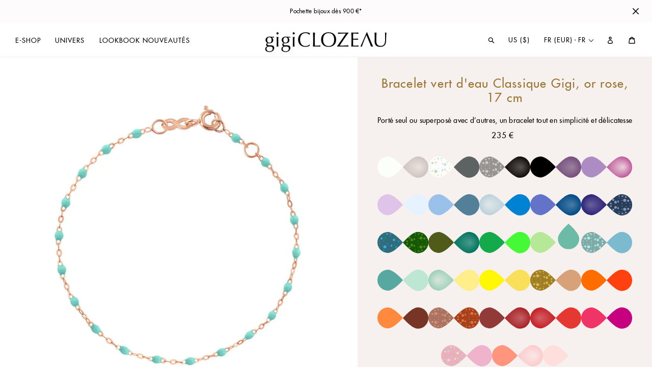

--- FILE ---
content_type: text/html; charset=utf-8
request_url: https://www.gigiclozeau.fr/products/gigi-clozeau-bracelet-vert-deau-classique-gigi-or-rose-17-cm_b002_m001_c038_s018_b3gi001r3917xx
body_size: 51676
content:
<!doctype html>
<html class="no-js" lang="fr">
<head>

  
  <meta charset="utf-8">
  <meta http-equiv="X-UA-Compatible" content="IE=edge,chrome=1">
  <meta name="viewport" content="width=device-width,initial-scale=1">
  <meta name="theme-color" content="#f6f1ef">
  <link rel="canonical" href="https://www.gigiclozeau.fr/products/gigi-clozeau-bracelet-vert-deau-classique-gigi-or-rose-17-cm_b002_m001_c038_s018_b3gi001r3917xx">
  
  
  

  

  
  
<link rel="shortcut icon" href="//www.gigiclozeau.fr/cdn/shop/files/favicon-500x500-v3_32x32.png?v=1614311598" type="image/png">
  <title>Bracelet vert d&#39;eau Classique Gigi, or rose, 17 cm
&ndash; Gigi Clozeau - créateur de bijoux</title><meta name="description" content="Porté seul ou superposé avec d’autres, un bracelet tout en simplicité et délicatesse. La collection classique gigi incarne toute la spontanéité et l’espérance que la vie offre. L&#39;assortiment de classique gigi célèbre la vie, les couleurs et vous. Bracelet gigi CLOZEAU or 18 carats et perles de résine.">
  


  <!-- /snippets/social-meta-tags.liquid -->




<meta property="og:site_name" content="Gigi Clozeau - créateur de bijoux">
<meta property="og:url" content="https://www.gigiclozeau.fr/products/gigi-clozeau-bracelet-vert-deau-classique-gigi-or-rose-17-cm_b002_m001_c038_s018_b3gi001r3917xx">
<meta property="og:title" content="Bracelet vert d'eau Classique Gigi, or rose, 17 cm">
<meta property="og:type" content="product">
<meta property="og:description" content="Porté seul ou superposé avec d’autres, un bracelet tout en simplicité et délicatesse. La collection classique gigi incarne toute la spontanéité et l’espérance que la vie offre. L&#39;assortiment de classique gigi célèbre la vie, les couleurs et vous. Bracelet gigi CLOZEAU or 18 carats et perles de résine.">

  <meta property="og:price:amount" content="235,00">
  <meta property="og:price:currency" content="EUR">

<meta property="og:image" content="http://www.gigiclozeau.fr/cdn/shop/products/gigi-clozeau_bracelet-vert-deau-classique-gigi-or-rose-17-cm_b3gi001r3917xx_i1_1200x1200.jpg?v=1740753046"><meta property="og:image" content="http://www.gigiclozeau.fr/cdn/shop/products/set401591vertdeau_1200x1200.jpg?v=1747921086">
<meta property="og:image:secure_url" content="https://www.gigiclozeau.fr/cdn/shop/products/gigi-clozeau_bracelet-vert-deau-classique-gigi-or-rose-17-cm_b3gi001r3917xx_i1_1200x1200.jpg?v=1740753046"><meta property="og:image:secure_url" content="https://www.gigiclozeau.fr/cdn/shop/products/set401591vertdeau_1200x1200.jpg?v=1747921086">


<meta name="twitter:card" content="summary_large_image">
<meta name="twitter:title" content="Bracelet vert d'eau Classique Gigi, or rose, 17 cm">
<meta name="twitter:description" content="Porté seul ou superposé avec d’autres, un bracelet tout en simplicité et délicatesse. La collection classique gigi incarne toute la spontanéité et l’espérance que la vie offre. L&#39;assortiment de classique gigi célèbre la vie, les couleurs et vous. Bracelet gigi CLOZEAU or 18 carats et perles de résine.">

  <link href="//cdn-images.mailchimp.com/embedcode/classic-10_7.css" rel="stylesheet" type="text/css">
  
  <link href="//www.gigiclozeau.fr/cdn/shop/t/11/assets/jquery.fancybox.min.css?v=19278034316635137701739224384" rel="stylesheet" type="text/css" media="all" />
  <link href="//www.gigiclozeau.fr/cdn/shop/t/11/assets/gigi-custom-fonts.css?v=36710558386281894471739224384" rel="stylesheet" type="text/css" media="all" />
  <link href="//www.gigiclozeau.fr/cdn/shop/t/11/assets/theme.scss.css?v=168314586969987296711762159035" rel="stylesheet" type="text/css" media="all" />
  <link href="//www.gigiclozeau.fr/cdn/shop/t/11/assets/gigi-main.css?v=63650284525784981711760447491" rel="stylesheet" type="text/css" media="all" />

  <script>
    var theme = {
      breakpoints: {
        medium: 750,
        large: 990,
        widescreen: 1400
      },
      strings: {
        addToCart: "Ajouter au panier",
        soldOut: "Épuisé",
        unavailable: "Non disponible",
        regularPrice: "Prix normal",
        salePrice: "Prix réduit",
        sale: "Solde",
        showMore: "Afficher plus",
        showLess: "Afficher moins",
        addressError: "Une erreur s\u0026#39;est produite dans la recherche de cette adresse",
        addressNoResults: "Aucun résultat pour cette adresse",
        addressQueryLimit: "Vous avez dépassé la limite d'utilisation de l'API de Google. Pensez à mettre à niveau vers un \u003ca href=\"https:\/\/developers.google.com\/maps\/premium\/usage-limits\"\u003eforfait premium\u003c\/a\u003e.",
        authError: "Une erreur s'est produite lors de l'authentification de votre compte Google Maps.",
        newWindow: "S\u0026#39;ouvre dans une nouvelle fenêtre.",
        external: "Ouvre un site externe.",
        newWindowExternal: "Ouvre un site externe dans une nouvelle fenêtre.",
        removeLabel: "Supprimer [product]",
        update: "Mettre à jour",
        quantity: "Quantité",
        discountedTotal: "Total après réduction",
        regularTotal: "Total avant réduction",
        priceColumn: "Voir les détails de la réduction dans la colonne Prix.",
        quantityMinimumMessage: "La quantité doit être supérieure ou égale à 1",
        cartError: "Une erreur est survenue lors de l’actualisation de votre panier. Essayez de nouveau s’il vous plaît.",
        removedItemMessage: "\u003cspan class=\"cart__removed-product-details\"\u003e([quantity]) [link]\u003c\/span\u003e supprimé(s) de votre panier.",
        unitPrice: "Prix unitaire",
        unitPriceSeparator: "par",
        oneCartCount: "1 article",
        otherCartCount: "[count] article",
        quantityLabel: "Quantité : [count]"
      },
      moneyFormat: "{{amount_with_comma_separator}} €",
      moneyFormatWithCurrency: "{{amount_with_comma_separator}} €"
    }

    document.documentElement.className = document.documentElement.className.replace('no-js', 'js');
  </script><script src="//www.gigiclozeau.fr/cdn/shop/t/11/assets/lazysizes.js?v=94224023136283657951739224384" async="async"></script>
  <script src="//www.gigiclozeau.fr/cdn/shop/t/11/assets/vendor.js?v=28376295873384515191739224384" defer="defer"></script>
  <script src="//www.gigiclozeau.fr/cdn/shop/t/11/assets/jquery.fancybox.min.js?v=102984942719613846721739224384" defer="defer"></script>
  <script src="//www.gigiclozeau.fr/cdn/shop/t/11/assets/imagesloaded.pkgd.min.js?v=147859183389955144291739224384" defer="defer"></script>
  <script src="//www.gigiclozeau.fr/cdn/shop/t/11/assets/isotope.pkgd.min.js?v=96875624313649522131739224384" defer="defer"></script>
  
  <script src="//www.gigiclozeau.fr/cdn/shop/t/11/assets/theme.js?v=129943385798869891831739224384" defer="defer"></script>
  <script src="//www.gigiclozeau.fr/cdn/shop/t/11/assets/gigi-main.js?v=98261495754297925881763063861" defer="defer"></script>
  

  <script>window.performance && window.performance.mark && window.performance.mark('shopify.content_for_header.start');</script><meta name="facebook-domain-verification" content="ppd5gp2scux5u06tmeugm6o3caxi1h">
<meta name="facebook-domain-verification" content="id1cft625yovv65kc1hcmeerhbfk86">
<meta name="google-site-verification" content="V1_InIPJg7FMfIWXXijNNxbMUTk5yE8GutLkxbPFKow">
<meta id="shopify-digital-wallet" name="shopify-digital-wallet" content="/32159203464/digital_wallets/dialog">
<meta name="shopify-checkout-api-token" content="3ee12fcdf3d51cdf944f492327438d84">
<meta id="in-context-paypal-metadata" data-shop-id="32159203464" data-venmo-supported="false" data-environment="production" data-locale="fr_FR" data-paypal-v4="true" data-currency="EUR">
<link rel="alternate" hreflang="x-default" href="https://www.gigiclozeau.fr/products/gigi-clozeau-bracelet-vert-deau-classique-gigi-or-rose-17-cm_b002_m001_c038_s018_b3gi001r3917xx">
<link rel="alternate" hreflang="fr" href="https://www.gigiclozeau.fr/products/gigi-clozeau-bracelet-vert-deau-classique-gigi-or-rose-17-cm_b002_m001_c038_s018_b3gi001r3917xx">
<link rel="alternate" hreflang="en" href="https://www.gigiclozeau.fr/en/products/gigi-clozeau-bracelet-vert-deau-classique-gigi-or-rose-17-cm_b002_m001_c038_s018_b3gi001r3917xx">
<link rel="alternate" hreflang="en-GB" href="https://www.gigiclozeau.uk/products/gigi-clozeau-bracelet-vert-deau-classique-gigi-or-rose-17-cm_b002_m001_c038_s018_b3gi001r3917xx">
<link rel="alternate" hreflang="en-CA" href="https://www.gigiclozeau.ca/products/gigi-clozeau-bracelet-vert-deau-classique-gigi-or-rose-17-cm_b002_m001_c038_s018_b3gi001r3917xx">
<link rel="alternate" hreflang="fr-CA" href="https://www.gigiclozeau.ca/fr/products/gigi-clozeau-bracelet-vert-deau-classique-gigi-or-rose-17-cm_b002_m001_c038_s018_b3gi001r3917xx">
<link rel="alternate" hreflang="es-ES" href="https://www.gigiclozeau.es/products/gigi-clozeau-bracelet-vert-deau-classique-gigi-or-rose-17-cm_b002_m001_c038_s018_b3gi001r3917xx">
<link rel="alternate" hreflang="en-ES" href="https://www.gigiclozeau.es/en/products/gigi-clozeau-bracelet-vert-deau-classique-gigi-or-rose-17-cm_b002_m001_c038_s018_b3gi001r3917xx">
<link rel="alternate" hreflang="fr-ES" href="https://www.gigiclozeau.es/fr/products/gigi-clozeau-bracelet-vert-deau-classique-gigi-or-rose-17-cm_b002_m001_c038_s018_b3gi001r3917xx">
<link rel="alternate" hreflang="de-DE" href="https://www.gigiclozeau.de/products/gigi-clozeau-bracelet-vert-deau-classique-gigi-or-rose-17-cm_b002_m001_c038_s018_b3gi001r3917xx">
<link rel="alternate" hreflang="en-DE" href="https://www.gigiclozeau.de/en/products/gigi-clozeau-bracelet-vert-deau-classique-gigi-or-rose-17-cm_b002_m001_c038_s018_b3gi001r3917xx">
<link rel="alternate" type="application/json+oembed" href="https://www.gigiclozeau.fr/products/gigi-clozeau-bracelet-vert-deau-classique-gigi-or-rose-17-cm_b002_m001_c038_s018_b3gi001r3917xx.oembed">
<script async="async" src="/checkouts/internal/preloads.js?locale=fr-FR"></script>
<link rel="preconnect" href="https://shop.app" crossorigin="anonymous">
<script async="async" src="https://shop.app/checkouts/internal/preloads.js?locale=fr-FR&shop_id=32159203464" crossorigin="anonymous"></script>
<script id="apple-pay-shop-capabilities" type="application/json">{"shopId":32159203464,"countryCode":"FR","currencyCode":"EUR","merchantCapabilities":["supports3DS"],"merchantId":"gid:\/\/shopify\/Shop\/32159203464","merchantName":"Gigi Clozeau - créateur de bijoux","requiredBillingContactFields":["postalAddress","email","phone"],"requiredShippingContactFields":["postalAddress","email","phone"],"shippingType":"shipping","supportedNetworks":["visa","masterCard","amex","maestro"],"total":{"type":"pending","label":"Gigi Clozeau - créateur de bijoux","amount":"1.00"},"shopifyPaymentsEnabled":true,"supportsSubscriptions":true}</script>
<script id="shopify-features" type="application/json">{"accessToken":"3ee12fcdf3d51cdf944f492327438d84","betas":["rich-media-storefront-analytics"],"domain":"www.gigiclozeau.fr","predictiveSearch":true,"shopId":32159203464,"locale":"fr"}</script>
<script>var Shopify = Shopify || {};
Shopify.shop = "gigiclozeau-fr1.myshopify.com";
Shopify.locale = "fr";
Shopify.currency = {"active":"EUR","rate":"1.0"};
Shopify.country = "FR";
Shopify.theme = {"name":"Gigi Custom Theme 2020 FR v25","id":178382963034,"schema_name":"Gigi Theme 2020 FR v25","schema_version":"25.0.0","theme_store_id":null,"role":"main"};
Shopify.theme.handle = "null";
Shopify.theme.style = {"id":null,"handle":null};
Shopify.cdnHost = "www.gigiclozeau.fr/cdn";
Shopify.routes = Shopify.routes || {};
Shopify.routes.root = "/";</script>
<script type="module">!function(o){(o.Shopify=o.Shopify||{}).modules=!0}(window);</script>
<script>!function(o){function n(){var o=[];function n(){o.push(Array.prototype.slice.apply(arguments))}return n.q=o,n}var t=o.Shopify=o.Shopify||{};t.loadFeatures=n(),t.autoloadFeatures=n()}(window);</script>
<script>
  window.ShopifyPay = window.ShopifyPay || {};
  window.ShopifyPay.apiHost = "shop.app\/pay";
  window.ShopifyPay.redirectState = null;
</script>
<script id="shop-js-analytics" type="application/json">{"pageType":"product"}</script>
<script defer="defer" async type="module" src="//www.gigiclozeau.fr/cdn/shopifycloud/shop-js/modules/v2/client.init-shop-cart-sync_BcDpqI9l.fr.esm.js"></script>
<script defer="defer" async type="module" src="//www.gigiclozeau.fr/cdn/shopifycloud/shop-js/modules/v2/chunk.common_a1Rf5Dlz.esm.js"></script>
<script defer="defer" async type="module" src="//www.gigiclozeau.fr/cdn/shopifycloud/shop-js/modules/v2/chunk.modal_Djra7sW9.esm.js"></script>
<script type="module">
  await import("//www.gigiclozeau.fr/cdn/shopifycloud/shop-js/modules/v2/client.init-shop-cart-sync_BcDpqI9l.fr.esm.js");
await import("//www.gigiclozeau.fr/cdn/shopifycloud/shop-js/modules/v2/chunk.common_a1Rf5Dlz.esm.js");
await import("//www.gigiclozeau.fr/cdn/shopifycloud/shop-js/modules/v2/chunk.modal_Djra7sW9.esm.js");

  window.Shopify.SignInWithShop?.initShopCartSync?.({"fedCMEnabled":true,"windoidEnabled":true});

</script>
<script>
  window.Shopify = window.Shopify || {};
  if (!window.Shopify.featureAssets) window.Shopify.featureAssets = {};
  window.Shopify.featureAssets['shop-js'] = {"shop-cart-sync":["modules/v2/client.shop-cart-sync_BLrx53Hf.fr.esm.js","modules/v2/chunk.common_a1Rf5Dlz.esm.js","modules/v2/chunk.modal_Djra7sW9.esm.js"],"init-fed-cm":["modules/v2/client.init-fed-cm_C8SUwJ8U.fr.esm.js","modules/v2/chunk.common_a1Rf5Dlz.esm.js","modules/v2/chunk.modal_Djra7sW9.esm.js"],"shop-cash-offers":["modules/v2/client.shop-cash-offers_BBp_MjBM.fr.esm.js","modules/v2/chunk.common_a1Rf5Dlz.esm.js","modules/v2/chunk.modal_Djra7sW9.esm.js"],"shop-login-button":["modules/v2/client.shop-login-button_Dw6kG_iO.fr.esm.js","modules/v2/chunk.common_a1Rf5Dlz.esm.js","modules/v2/chunk.modal_Djra7sW9.esm.js"],"pay-button":["modules/v2/client.pay-button_BJDaAh68.fr.esm.js","modules/v2/chunk.common_a1Rf5Dlz.esm.js","modules/v2/chunk.modal_Djra7sW9.esm.js"],"shop-button":["modules/v2/client.shop-button_DBWL94V3.fr.esm.js","modules/v2/chunk.common_a1Rf5Dlz.esm.js","modules/v2/chunk.modal_Djra7sW9.esm.js"],"avatar":["modules/v2/client.avatar_BTnouDA3.fr.esm.js"],"init-windoid":["modules/v2/client.init-windoid_77FSIiws.fr.esm.js","modules/v2/chunk.common_a1Rf5Dlz.esm.js","modules/v2/chunk.modal_Djra7sW9.esm.js"],"init-shop-for-new-customer-accounts":["modules/v2/client.init-shop-for-new-customer-accounts_QoC3RJm9.fr.esm.js","modules/v2/client.shop-login-button_Dw6kG_iO.fr.esm.js","modules/v2/chunk.common_a1Rf5Dlz.esm.js","modules/v2/chunk.modal_Djra7sW9.esm.js"],"init-shop-email-lookup-coordinator":["modules/v2/client.init-shop-email-lookup-coordinator_D4ioGzPw.fr.esm.js","modules/v2/chunk.common_a1Rf5Dlz.esm.js","modules/v2/chunk.modal_Djra7sW9.esm.js"],"init-shop-cart-sync":["modules/v2/client.init-shop-cart-sync_BcDpqI9l.fr.esm.js","modules/v2/chunk.common_a1Rf5Dlz.esm.js","modules/v2/chunk.modal_Djra7sW9.esm.js"],"shop-toast-manager":["modules/v2/client.shop-toast-manager_B-eIbpHW.fr.esm.js","modules/v2/chunk.common_a1Rf5Dlz.esm.js","modules/v2/chunk.modal_Djra7sW9.esm.js"],"init-customer-accounts":["modules/v2/client.init-customer-accounts_BcBSUbIK.fr.esm.js","modules/v2/client.shop-login-button_Dw6kG_iO.fr.esm.js","modules/v2/chunk.common_a1Rf5Dlz.esm.js","modules/v2/chunk.modal_Djra7sW9.esm.js"],"init-customer-accounts-sign-up":["modules/v2/client.init-customer-accounts-sign-up_DvG__VHD.fr.esm.js","modules/v2/client.shop-login-button_Dw6kG_iO.fr.esm.js","modules/v2/chunk.common_a1Rf5Dlz.esm.js","modules/v2/chunk.modal_Djra7sW9.esm.js"],"shop-follow-button":["modules/v2/client.shop-follow-button_Dnx6fDH9.fr.esm.js","modules/v2/chunk.common_a1Rf5Dlz.esm.js","modules/v2/chunk.modal_Djra7sW9.esm.js"],"checkout-modal":["modules/v2/client.checkout-modal_BDH3MUqJ.fr.esm.js","modules/v2/chunk.common_a1Rf5Dlz.esm.js","modules/v2/chunk.modal_Djra7sW9.esm.js"],"shop-login":["modules/v2/client.shop-login_CV9Paj8R.fr.esm.js","modules/v2/chunk.common_a1Rf5Dlz.esm.js","modules/v2/chunk.modal_Djra7sW9.esm.js"],"lead-capture":["modules/v2/client.lead-capture_DGQOTB4e.fr.esm.js","modules/v2/chunk.common_a1Rf5Dlz.esm.js","modules/v2/chunk.modal_Djra7sW9.esm.js"],"payment-terms":["modules/v2/client.payment-terms_BQYK7nq4.fr.esm.js","modules/v2/chunk.common_a1Rf5Dlz.esm.js","modules/v2/chunk.modal_Djra7sW9.esm.js"]};
</script>
<script>(function() {
  var isLoaded = false;
  function asyncLoad() {
    if (isLoaded) return;
    isLoaded = true;
    var urls = ["https:\/\/d1564fddzjmdj5.cloudfront.net\/initializercolissimo.js?app_name=happycolissimo\u0026cloud=d1564fddzjmdj5.cloudfront.net\u0026shop=gigiclozeau-fr1.myshopify.com","https:\/\/load.csell.co\/assets\/js\/cross-sell.js?shop=gigiclozeau-fr1.myshopify.com","https:\/\/load.csell.co\/assets\/v2\/js\/core\/xsell.js?shop=gigiclozeau-fr1.myshopify.com","https:\/\/chimpstatic.com\/mcjs-connected\/js\/users\/39e486ea8b5405f704d47c967\/c6055aaded15839c29d0de077.js?shop=gigiclozeau-fr1.myshopify.com","https:\/\/d1hcrjcdtouu7e.cloudfront.net\/js\/gdpr_cookie_consent.min.js?shop=gigiclozeau-fr1.myshopify.com"];
    for (var i = 0; i < urls.length; i++) {
      var s = document.createElement('script');
      s.type = 'text/javascript';
      s.async = true;
      s.src = urls[i];
      var x = document.getElementsByTagName('script')[0];
      x.parentNode.insertBefore(s, x);
    }
  };
  if(window.attachEvent) {
    window.attachEvent('onload', asyncLoad);
  } else {
    window.addEventListener('load', asyncLoad, false);
  }
})();</script>
<script id="__st">var __st={"a":32159203464,"offset":3600,"reqid":"6d9dc080-216f-474b-9b5f-7076580c14a6-1769448637","pageurl":"www.gigiclozeau.fr\/products\/gigi-clozeau-bracelet-vert-deau-classique-gigi-or-rose-17-cm_b002_m001_c038_s018_b3gi001r3917xx","u":"2467da0140ea","p":"product","rtyp":"product","rid":4534464774280};</script>
<script>window.ShopifyPaypalV4VisibilityTracking = true;</script>
<script id="captcha-bootstrap">!function(){'use strict';const t='contact',e='account',n='new_comment',o=[[t,t],['blogs',n],['comments',n],[t,'customer']],c=[[e,'customer_login'],[e,'guest_login'],[e,'recover_customer_password'],[e,'create_customer']],r=t=>t.map((([t,e])=>`form[action*='/${t}']:not([data-nocaptcha='true']) input[name='form_type'][value='${e}']`)).join(','),a=t=>()=>t?[...document.querySelectorAll(t)].map((t=>t.form)):[];function s(){const t=[...o],e=r(t);return a(e)}const i='password',u='form_key',d=['recaptcha-v3-token','g-recaptcha-response','h-captcha-response',i],f=()=>{try{return window.sessionStorage}catch{return}},m='__shopify_v',_=t=>t.elements[u];function p(t,e,n=!1){try{const o=window.sessionStorage,c=JSON.parse(o.getItem(e)),{data:r}=function(t){const{data:e,action:n}=t;return t[m]||n?{data:e,action:n}:{data:t,action:n}}(c);for(const[e,n]of Object.entries(r))t.elements[e]&&(t.elements[e].value=n);n&&o.removeItem(e)}catch(o){console.error('form repopulation failed',{error:o})}}const l='form_type',E='cptcha';function T(t){t.dataset[E]=!0}const w=window,h=w.document,L='Shopify',v='ce_forms',y='captcha';let A=!1;((t,e)=>{const n=(g='f06e6c50-85a8-45c8-87d0-21a2b65856fe',I='https://cdn.shopify.com/shopifycloud/storefront-forms-hcaptcha/ce_storefront_forms_captcha_hcaptcha.v1.5.2.iife.js',D={infoText:'Protégé par hCaptcha',privacyText:'Confidentialité',termsText:'Conditions'},(t,e,n)=>{const o=w[L][v],c=o.bindForm;if(c)return c(t,g,e,D).then(n);var r;o.q.push([[t,g,e,D],n]),r=I,A||(h.body.append(Object.assign(h.createElement('script'),{id:'captcha-provider',async:!0,src:r})),A=!0)});var g,I,D;w[L]=w[L]||{},w[L][v]=w[L][v]||{},w[L][v].q=[],w[L][y]=w[L][y]||{},w[L][y].protect=function(t,e){n(t,void 0,e),T(t)},Object.freeze(w[L][y]),function(t,e,n,w,h,L){const[v,y,A,g]=function(t,e,n){const i=e?o:[],u=t?c:[],d=[...i,...u],f=r(d),m=r(i),_=r(d.filter((([t,e])=>n.includes(e))));return[a(f),a(m),a(_),s()]}(w,h,L),I=t=>{const e=t.target;return e instanceof HTMLFormElement?e:e&&e.form},D=t=>v().includes(t);t.addEventListener('submit',(t=>{const e=I(t);if(!e)return;const n=D(e)&&!e.dataset.hcaptchaBound&&!e.dataset.recaptchaBound,o=_(e),c=g().includes(e)&&(!o||!o.value);(n||c)&&t.preventDefault(),c&&!n&&(function(t){try{if(!f())return;!function(t){const e=f();if(!e)return;const n=_(t);if(!n)return;const o=n.value;o&&e.removeItem(o)}(t);const e=Array.from(Array(32),(()=>Math.random().toString(36)[2])).join('');!function(t,e){_(t)||t.append(Object.assign(document.createElement('input'),{type:'hidden',name:u})),t.elements[u].value=e}(t,e),function(t,e){const n=f();if(!n)return;const o=[...t.querySelectorAll(`input[type='${i}']`)].map((({name:t})=>t)),c=[...d,...o],r={};for(const[a,s]of new FormData(t).entries())c.includes(a)||(r[a]=s);n.setItem(e,JSON.stringify({[m]:1,action:t.action,data:r}))}(t,e)}catch(e){console.error('failed to persist form',e)}}(e),e.submit())}));const S=(t,e)=>{t&&!t.dataset[E]&&(n(t,e.some((e=>e===t))),T(t))};for(const o of['focusin','change'])t.addEventListener(o,(t=>{const e=I(t);D(e)&&S(e,y())}));const B=e.get('form_key'),M=e.get(l),P=B&&M;t.addEventListener('DOMContentLoaded',(()=>{const t=y();if(P)for(const e of t)e.elements[l].value===M&&p(e,B);[...new Set([...A(),...v().filter((t=>'true'===t.dataset.shopifyCaptcha))])].forEach((e=>S(e,t)))}))}(h,new URLSearchParams(w.location.search),n,t,e,['guest_login'])})(!0,!0)}();</script>
<script integrity="sha256-4kQ18oKyAcykRKYeNunJcIwy7WH5gtpwJnB7kiuLZ1E=" data-source-attribution="shopify.loadfeatures" defer="defer" src="//www.gigiclozeau.fr/cdn/shopifycloud/storefront/assets/storefront/load_feature-a0a9edcb.js" crossorigin="anonymous"></script>
<script crossorigin="anonymous" defer="defer" src="//www.gigiclozeau.fr/cdn/shopifycloud/storefront/assets/shopify_pay/storefront-65b4c6d7.js?v=20250812"></script>
<script data-source-attribution="shopify.dynamic_checkout.dynamic.init">var Shopify=Shopify||{};Shopify.PaymentButton=Shopify.PaymentButton||{isStorefrontPortableWallets:!0,init:function(){window.Shopify.PaymentButton.init=function(){};var t=document.createElement("script");t.src="https://www.gigiclozeau.fr/cdn/shopifycloud/portable-wallets/latest/portable-wallets.fr.js",t.type="module",document.head.appendChild(t)}};
</script>
<script data-source-attribution="shopify.dynamic_checkout.buyer_consent">
  function portableWalletsHideBuyerConsent(e){var t=document.getElementById("shopify-buyer-consent"),n=document.getElementById("shopify-subscription-policy-button");t&&n&&(t.classList.add("hidden"),t.setAttribute("aria-hidden","true"),n.removeEventListener("click",e))}function portableWalletsShowBuyerConsent(e){var t=document.getElementById("shopify-buyer-consent"),n=document.getElementById("shopify-subscription-policy-button");t&&n&&(t.classList.remove("hidden"),t.removeAttribute("aria-hidden"),n.addEventListener("click",e))}window.Shopify?.PaymentButton&&(window.Shopify.PaymentButton.hideBuyerConsent=portableWalletsHideBuyerConsent,window.Shopify.PaymentButton.showBuyerConsent=portableWalletsShowBuyerConsent);
</script>
<script data-source-attribution="shopify.dynamic_checkout.cart.bootstrap">document.addEventListener("DOMContentLoaded",(function(){function t(){return document.querySelector("shopify-accelerated-checkout-cart, shopify-accelerated-checkout")}if(t())Shopify.PaymentButton.init();else{new MutationObserver((function(e,n){t()&&(Shopify.PaymentButton.init(),n.disconnect())})).observe(document.body,{childList:!0,subtree:!0})}}));
</script>
<link id="shopify-accelerated-checkout-styles" rel="stylesheet" media="screen" href="https://www.gigiclozeau.fr/cdn/shopifycloud/portable-wallets/latest/accelerated-checkout-backwards-compat.css" crossorigin="anonymous">
<style id="shopify-accelerated-checkout-cart">
        #shopify-buyer-consent {
  margin-top: 1em;
  display: inline-block;
  width: 100%;
}

#shopify-buyer-consent.hidden {
  display: none;
}

#shopify-subscription-policy-button {
  background: none;
  border: none;
  padding: 0;
  text-decoration: underline;
  font-size: inherit;
  cursor: pointer;
}

#shopify-subscription-policy-button::before {
  box-shadow: none;
}

      </style>

<script>window.performance && window.performance.mark && window.performance.mark('shopify.content_for_header.end');</script>

 
<!-- BEGIN app block: shopify://apps/t-lab-ai-language-translate/blocks/language_detection/b5b83690-efd4-434d-8c6a-a5cef4019faf --><script type="text/template" id="tl-localization-form-template"><form method="post" action="/localization" id="localization_form" accept-charset="UTF-8" class="shopify-localization-form" enctype="multipart/form-data"><input type="hidden" name="form_type" value="localization" /><input type="hidden" name="utf8" value="✓" /><input type="hidden" name="_method" value="put" /><input type="hidden" name="return_to" value="/products/gigi-clozeau-bracelet-vert-deau-classique-gigi-or-rose-17-cm_b002_m001_c038_s018_b3gi001r3917xx" /><input type="hidden" name="language_code" value="fr"></form></script>

<!-- BEGIN app snippet: language_detection_code --><script>
  "use strict";
  (()=>{function i(e,o){for(var t=0;t<e.length;t++)if(o(e[t]))return e[t];return null}var c={sessionStorageKey:"tlab.redirectHistory",languageLocalStorageKey:"translation-lab-lang",getCookie:function(e){var e="; ".concat(document.cookie).split("; ".concat(e,"="));return 2===e.length&&(e=e.pop())&&e.split(";").shift()||null},getSavedLocale:function(e){var o,t,n=localStorage.getItem(this.languageLocalStorageKey);return n?(t=i(e,function(e){return e.iso_code.toLowerCase()===n.toLowerCase()}))?t.iso_code:null:(o=this.getCookie(this.languageLocalStorageKey))&&(t=i(e,function(e){return e.iso_code.toLowerCase()===o.toLowerCase()}))?t.iso_code:null},saveLocale:function(e){var o=window.location.hostname,t=o;-1===o.indexOf("myshopify")&&(t=o.split(".").slice(-2).join(".")),localStorage.setItem(this.languageLocalStorageKey,e);document.cookie="".concat(this.languageLocalStorageKey,"=").concat(e,"; path=/; domain=.").concat(t,"; Max-Age=").concat(31536e3,"; Secure")},checkForRedirectLoop:function(e){var o;try{var t=null!=(o=sessionStorage.getItem(this.sessionStorageKey))?o:"[]",n=JSON.parse(t);if(n.includes(e))return console.log("TLab: Redirect loop detected!"),sessionStorage.removeItem(this.sessionStorageKey),!0;n.push(e),sessionStorage.setItem(this.sessionStorageKey,JSON.stringify(n))}catch(e){}return!1},clearRedirectHistory:function(){sessionStorage.removeItem(this.sessionStorageKey)}};function o(e){c.saveLocale(e)}function r(e){var o,t,n,a,r=c.getSavedLocale(e),e=(e=e,(a=navigator.language)?(n=i(e,function(e){return e.iso_code.toLowerCase()===a.toLowerCase()}))?n.iso_code:(o=a.split("-"))[0]?(n=i(e,function(e){return e.iso_code.toLowerCase().startsWith(o[0].toLowerCase())}))?n.iso_code:(t=["no","nn","nb"]).includes(a.toLowerCase())&&(n=i(e,function(e){return t.includes(e.iso_code.toLowerCase())}))?n.iso_code:null:null:null);return r||e||null}function s(){function e(){document.querySelectorAll('select[name="locale_code"]').forEach(function(e){e.addEventListener("change",function(e){e=e.target;e&&o(e.value)})}),document.querySelectorAll('input[name="locale_code"]').forEach(function(e){var t;e=e,t=function(e){o(e.value)},new MutationObserver(function(e,o){"value"===e[0].attributeName&&e[0].target instanceof HTMLInputElement&&(t(e[0].target),o.disconnect())}).observe(e,{attributes:!0})})}"loading"===document.readyState?window.addEventListener("DOMContentLoaded",e):e()}void 0===window.TranslationLab&&(window.TranslationLab={}),window.TranslationLab.BrowserLanguageDetection={configure:function(e,o){var t,n,a;window.Shopify&&window.Shopify.designMode||new RegExp("(bot|Googlebot/|Googlebot-Mobile|Googlebot-Image|Googlebot-News|Googlebot-Video|AdsBot-Google([^-]|$)|AdsBot-Google-Mobile|Feedfetcher-Google|Mediapartners-Google|APIs-Google|Page|Speed|Insights|Lighthouse|bingbot|Slurp|exabot|ia_archiver|YandexBot|YandexImages|YandexAccessibilityBot|YandexMobileBot|YandexMetrika|YandexTurbo|YandexImageResizer|YandexVideo|YandexAdNet|YandexBlogs|YandexCalendar|YandexDirect|YandexFavicons|YaDirectFetcher|YandexForDomain|YandexMarket|YandexMedia|YandexMobileScreenShotBot|YandexNews|YandexOntoDB|YandexPagechecker|YandexPartner|YandexRCA|YandexSearchShop|YandexSitelinks|YandexSpravBot|YandexTracker|YandexVertis|YandexVerticals|YandexWebmaster|YandexScreenshotBot|Baiduspider|facebookexternalhit|Sogou|DuckDuckBot|BUbiNG|crawler4j|S[eE][mM]rushBot|Google-Adwords-Instant|BingPreview/|Bark[rR]owler|DuckDuckGo-Favicons-Bot|AppEngine-Google|Google Web Preview|acapbot|Baidu-YunGuanCe|Feedly|Feedspot|google-xrawler|Google-Structured-Data-Testing-Tool|Google-PhysicalWeb|Google Favicon|Google-Site-Verification|Gwene|SentiBot|FreshRSS)","i").test(navigator.userAgent)||((o=(t=r(o=o))&&null!=(o=i(o,function(e){return e.iso_code.toLowerCase()===t.toLowerCase()}))?o:null)&&o.iso_code!==e?(o=o.iso_code,c.checkForRedirectLoop(o)||(n=document.querySelector("#tl-localization-form-template"))&&(document.body=document.createElement("body"),document.body.innerHTML=n.innerHTML,document.body.style.display="none",n=document.querySelector("form"))&&(n.style.display="none",a=n.querySelector('input[name="language_code"]'))&&(a.value=o,n.submit())):(c.clearRedirectHistory(),c.saveLocale(e),s()))}}})();
</script><!-- END app snippet -->

<script>
  "use strict";
  (function () {
    var languageList = JSON.parse("[{\r\n\"iso_code\": \"fr\"\r\n},{\r\n\"iso_code\": \"en\"\r\n}]");
    var currentLocale = 'fr';
    TranslationLab.BrowserLanguageDetection.configure(currentLocale, languageList);
  })();
</script>


<!-- END app block --><!-- BEGIN app block: shopify://apps/instafeed/blocks/head-block/c447db20-095d-4a10-9725-b5977662c9d5 --><link rel="preconnect" href="https://cdn.nfcube.com/">
<link rel="preconnect" href="https://scontent.cdninstagram.com/">


  <script>
    document.addEventListener('DOMContentLoaded', function () {
      let instafeedScript = document.createElement('script');

      
        instafeedScript.src = 'https://cdn.nfcube.com/instafeed-398c9059120668ba34fb9044a027b91f.js';
      

      document.body.appendChild(instafeedScript);
    });
  </script>





<!-- END app block --><!-- BEGIN app block: shopify://apps/stape-conversion-tracking/blocks/gtm/7e13c847-7971-409d-8fe0-29ec14d5f048 --><script>
  window.lsData = {};
  window.dataLayer = window.dataLayer || [];
  window.addEventListener("message", (event) => {
    if (event.data?.event) {
      window.dataLayer.push(event.data);
    }
  });
  window.dataShopStape = {
    shop: "www.gigiclozeau.fr",
    shopId: "32159203464",
  }
</script>

<!-- END app block --><!-- BEGIN app block: shopify://apps/t-lab-ai-language-translate/blocks/language_switcher/b5b83690-efd4-434d-8c6a-a5cef4019faf --><!-- BEGIN app snippet: switcher_styling -->

<link href="//cdn.shopify.com/extensions/019bb762-7264-7b99-8d86-32684349d784/content-translation-297/assets/advanced-switcher.css" rel="stylesheet" type="text/css" media="all" />

<style>
  .tl-switcher-container.tl-custom-position {
    border-width: 1px;
    border-style: solid;
    border-color: #000000;
    background-color: #ffffff;
  }

  .tl-custom-position.top-right {
    top: 55px;
    right: 20px;
    bottom: auto;
    left: auto;
  }

  .tl-custom-position.top-left {
    top: 55px;
    right: auto;
    bottom: auto;
    left: 20px;
  }

  .tl-custom-position.bottom-left {
    position: fixed;
    top: auto;
    right: auto;
    bottom: 20px;
    left: 20px;
  }

  .tl-custom-position.bottom-right {
    position: fixed;
    top: auto;
    right: 20px;
    bottom: 20px;
    left: auto;
  }

  .tl-custom-position > div {
    font-size: 14px;
    color: #5c5c5c;
  }

  .tl-custom-position .tl-label {
    color: #5c5c5c;
  }

  .tl-dropdown,
  .tl-overlay,
  .tl-options {
    display: none;
  }

  .tl-dropdown.bottom-right,
  .tl-dropdown.bottom-left {
    bottom: 100%;
    top: auto;
  }

  .tl-dropdown.top-right,
  .tl-dropdown.bottom-right {
    right: 0;
    left: auto;
  }

  .tl-options.bottom-right,
  .tl-options.bottom-left {
    bottom: 100%;
    top: auto;
  }

  .tl-options.top-right,
  .tl-options.bottom-right {
    right: 0;
    left: auto;
  }

  div:not(.tl-inner) > .tl-switcher .tl-select,
  div.tl-selections {
    border-width: 0px;
  }

  

  
</style>
<!-- END app snippet -->

<script type="text/template" id="tl-switcher-template">
  <div class="tl-switcher-container hidden ">
    
        <div class="tl-wrapper">
          <div class="tl-selections">
            
              <div class="tl-selection tl-currency">
                
                <span class="tl-label tl-code">FR (EUR)</span
                >
              </div>
              <div class="tl-selection tl-language">
                
                
                    <span class="tl-label tl-code">fr</span>
                  
              </div>
            
          </div>
          <div class="tl-overlay ">
            <div class="tl-inner">
              <span class="tl-close-btn">
                <svg style="stroke: black; stroke-width: 4px; width: 24px;" class="icon icon-close" viewBox="0 0 64 64">
                  <path d="M19 17.61l27.12 27.13m0-27.12L19 44.74"></path>
                </svg>
              </span>

              <div class="tl-title">Country/Region</div>
              <!-- BEGIN app snippet: country_region_form --><div class="tl-switcher">
  <form method="post" action="/localization" id="localization_form" accept-charset="UTF-8" class="shopify-localization-form" enctype="multipart/form-data"><input type="hidden" name="form_type" value="localization" /><input type="hidden" name="utf8" value="✓" /><input type="hidden" name="_method" value="put" /><input type="hidden" name="return_to" value="/products/gigi-clozeau-bracelet-vert-deau-classique-gigi-or-rose-17-cm_b002_m001_c038_s018_b3gi001r3917xx" />
    <input type="hidden" name="country_code" value="FR">
    <input type="hidden" name="language_code" value="fr">
    <div class="tl-select">
      
        
        <span class="tl-label">FR (EUR)</span>
      
    </div>
    <ul class="tl-options " role="list">
      
        
          <li class="tl-option" tabindex="-1" data-value="DE">
            
            <span class="tl-label">Allemagne (EUR
              €)</span
            >
          </li>
        
      
        
          <li class="tl-option" tabindex="-1" data-value="AU">
            
            <span class="tl-label">Australie (AUD
              $)</span
            >
          </li>
        
      
        
          <li class="tl-option" tabindex="-1" data-value="AT">
            
            <span class="tl-label">Autriche (EUR
              €)</span
            >
          </li>
        
      
        
          <li class="tl-option" tabindex="-1" data-value="BE">
            
            <span class="tl-label">Belgique (EUR
              €)</span
            >
          </li>
        
      
        
          <li class="tl-option" tabindex="-1" data-value="CA">
            
            <span class="tl-label">Canada (CAD
              $)</span
            >
          </li>
        
      
        
          <li class="tl-option" tabindex="-1" data-value="CY">
            
            <span class="tl-label">Chypre (EUR
              €)</span
            >
          </li>
        
      
        
          <li class="tl-option" tabindex="-1" data-value="HR">
            
            <span class="tl-label">Croatie (EUR
              €)</span
            >
          </li>
        
      
        
          <li class="tl-option" tabindex="-1" data-value="DK">
            
            <span class="tl-label">Danemark (EUR
              €)</span
            >
          </li>
        
      
        
          <li class="tl-option" tabindex="-1" data-value="ES">
            
            <span class="tl-label">Espagne (EUR
              €)</span
            >
          </li>
        
      
        
          <li class="tl-option" tabindex="-1" data-value="EE">
            
            <span class="tl-label">Estonie (EUR
              €)</span
            >
          </li>
        
      
        
          <li class="tl-option" tabindex="-1" data-value="FI">
            
            <span class="tl-label">Finlande (EUR
              €)</span
            >
          </li>
        
      
        
          <li class="tl-option" tabindex="-1" data-value="FR">
            
            <span class="tl-label">France (EUR
              €)</span
            >
          </li>
        
      
        
          <li class="tl-option" tabindex="-1" data-value="GR">
            
            <span class="tl-label">Grèce (EUR
              €)</span
            >
          </li>
        
      
        
          <li class="tl-option" tabindex="-1" data-value="HU">
            
            <span class="tl-label">Hongrie (EUR
              €)</span
            >
          </li>
        
      
        
          <li class="tl-option" tabindex="-1" data-value="IE">
            
            <span class="tl-label">Irlande (EUR
              €)</span
            >
          </li>
        
      
        
          <li class="tl-option" tabindex="-1" data-value="IS">
            
            <span class="tl-label">Islande (EUR
              €)</span
            >
          </li>
        
      
        
          <li class="tl-option" tabindex="-1" data-value="IT">
            
            <span class="tl-label">Italie (EUR
              €)</span
            >
          </li>
        
      
        
          <li class="tl-option" tabindex="-1" data-value="LV">
            
            <span class="tl-label">Lettonie (EUR
              €)</span
            >
          </li>
        
      
        
          <li class="tl-option" tabindex="-1" data-value="LT">
            
            <span class="tl-label">Lituanie (EUR
              €)</span
            >
          </li>
        
      
        
          <li class="tl-option" tabindex="-1" data-value="LU">
            
            <span class="tl-label">Luxembourg (EUR
              €)</span
            >
          </li>
        
      
        
          <li class="tl-option" tabindex="-1" data-value="MT">
            
            <span class="tl-label">Malte (EUR
              €)</span
            >
          </li>
        
      
        
          <li class="tl-option" tabindex="-1" data-value="MC">
            
            <span class="tl-label">Monaco (EUR
              €)</span
            >
          </li>
        
      
        
          <li class="tl-option" tabindex="-1" data-value="NO">
            
            <span class="tl-label">Norvège (EUR
              €)</span
            >
          </li>
        
      
        
          <li class="tl-option" tabindex="-1" data-value="NL">
            
            <span class="tl-label">Pays-Bas (EUR
              €)</span
            >
          </li>
        
      
        
          <li class="tl-option" tabindex="-1" data-value="PL">
            
            <span class="tl-label">Pologne (EUR
              €)</span
            >
          </li>
        
      
        
          <li class="tl-option" tabindex="-1" data-value="PT">
            
            <span class="tl-label">Portugal (EUR
              €)</span
            >
          </li>
        
      
        
          <li class="tl-option" tabindex="-1" data-value="RO">
            
            <span class="tl-label">Roumanie (EUR
              €)</span
            >
          </li>
        
      
        
          <li class="tl-option" tabindex="-1" data-value="GB">
            
            <span class="tl-label">Royaume-Uni (GBP
              £)</span
            >
          </li>
        
      
        
          <li class="tl-option" tabindex="-1" data-value="SK">
            
            <span class="tl-label">Slovaquie (EUR
              €)</span
            >
          </li>
        
      
        
          <li class="tl-option" tabindex="-1" data-value="SI">
            
            <span class="tl-label">Slovénie (EUR
              €)</span
            >
          </li>
        
      
        
          <li class="tl-option" tabindex="-1" data-value="SE">
            
            <span class="tl-label">Suède (EUR
              €)</span
            >
          </li>
        
      
        
          <li class="tl-option" tabindex="-1" data-value="CZ">
            
            <span class="tl-label">Tchéquie (EUR
              €)</span
            >
          </li>
        
      
    </ul>
  </form>
</div>
<!-- END app snippet -->

              <div class="tl-title">Language</div>
              <!-- BEGIN app snippet: language_form --><div class="tl-switcher tl-language"><form method="post" action="/localization" id="localization_form" accept-charset="UTF-8" class="shopify-localization-form" enctype="multipart/form-data"><input type="hidden" name="form_type" value="localization" /><input type="hidden" name="utf8" value="✓" /><input type="hidden" name="_method" value="put" /><input type="hidden" name="return_to" value="/products/gigi-clozeau-bracelet-vert-deau-classique-gigi-or-rose-17-cm_b002_m001_c038_s018_b3gi001r3917xx" />
    <div class="tl-select">
      
            <span class="tl-label tl-name">français</span>
      
    </div>
    <ul class="tl-options " role="list">
      
          <li
            class="tl-option active"
            data-value="fr"
          >
                <span class="tl-label tl-name" for="français">français</span>
          </li>
          <li
            class="tl-option "
            data-value="en"
          >
                <span class="tl-label tl-name" for="English">English</span>
          </li>
      
    </ul>
    <input type="hidden" name="country_code" value="FR">
    <input type="hidden" name="language_code" value="fr"></form>
</div>
<!-- END app snippet -->
            </div>
          </div>
        </div>

      
    <!-- BEGIN app snippet: language_form2 --><div class="tl-languages-unwrap" style="display: none;"><form method="post" action="/localization" id="localization_form" accept-charset="UTF-8" class="shopify-localization-form" enctype="multipart/form-data"><input type="hidden" name="form_type" value="localization" /><input type="hidden" name="utf8" value="✓" /><input type="hidden" name="_method" value="put" /><input type="hidden" name="return_to" value="/products/gigi-clozeau-bracelet-vert-deau-classique-gigi-or-rose-17-cm_b002_m001_c038_s018_b3gi001r3917xx" />
    <ul class="tl-options" role="list">
      
          <li
            class="tl-option active"
            data-value="fr"
          >
                <span class="tl-label tl-name" for="français">français</span>
          </li>
          <li
            class="tl-option "
            data-value="en"
          >
                <span class="tl-label tl-name" for="English">English</span>
          </li>
      
    </ul>
    <input type="hidden" name="country_code" value="FR">
    <input type="hidden" name="language_code" value="fr"></form>
</div>
<!-- END app snippet -->
  </div>
</script>

<!-- BEGIN app snippet: switcher_init_script --><script>
  "use strict";
  (()=>{let s="tlSwitcherReady",l="hidden";function c(i,r,t=0){var e=i.map(function(e){return document.querySelector(e)});if(e.every(function(e){return!!e}))r(e);else{let e=new MutationObserver(function(e,t){var n=i.map(function(e){return document.querySelector(e)});n.every(function(e){return!!e})&&(t.disconnect(),r(n))});e.observe(document.documentElement,{childList:!0,subtree:!0}),0<t&&setTimeout(function(){e.disconnect()},t)}}let a=function(c,a){return function(t){var n=t[0],i=t[1];if(n&&i){var r=n.cloneNode(!0);let e=!1;switch(a){case"before":var o=i.parentElement;o&&(o.insertBefore(r,i),e=!0);break;case"after":o=i.parentElement;o&&(o.insertBefore(r,i.nextSibling),e=!0);break;case"in-element-prepend":o=i.firstChild;i.insertBefore(r,o),e=!0;break;case"in-element":i.appendChild(r),e=!0}e&&(r instanceof HTMLElement&&(r.classList.add(c),r.classList.remove(l)),t=new CustomEvent(s,{detail:{switcherElement:r}}),document.dispatchEvent(t))}}};function r(e){switch(e.switcherPosition){case"header":t=e.switcherPrototypeSelector,i=e.headerRelativePosition,r=e.mobileRefElement,o=e.mobileRelativePosition,(n=e.headerRefElement)&&n.split(",").map(e=>e.trim()).filter(Boolean).forEach(e=>{c([t,e],a("desktop",i),3e3)}),r&&r.split(",").map(e=>e.trim()).filter(Boolean).forEach(e=>{c([t,e],a("mobile",o))});break;case"custom":n=e.switcherPrototypeSelector,(n=document.querySelector(n))&&(n.classList.add("tl-custom-position"),n.classList.remove(l),n=new CustomEvent(s,{detail:{switcherElement:n}}),document.dispatchEvent(n))}var t,n,i,r,o}void 0===window.TranslationLab&&(window.TranslationLab={}),window.TranslationLab.Switcher={configure:function(i){c(["body"],e=>{var t,n=document.getElementById("tl-switcher-template");n&&((t=document.createElement("div")).innerHTML=n.innerHTML,n=t.querySelector(".tl-switcher-container"))&&(t=n.cloneNode(!0),e[0])&&e[0].appendChild(t),r(i)})}}})();
</script><!-- END app snippet -->

<script>
  (function () {

    var enabledShopCurrenciesJson = '[{"name":"Australian Dollar","iso_code":"AUD","symbol":"$"},{"name":"Canadian Dollar","iso_code":"CAD","symbol":"$"},{"name":"Euro","iso_code":"EUR","symbol":"€"},{"name":"British Pound","iso_code":"GBP","symbol":"£"}]';
    var availableCountriesJson = '[{"name":"Allemagne","iso_code":"DE","currency_code":"EUR"},{"name":"Australie","iso_code":"AU","currency_code":"AUD"},{"name":"Autriche","iso_code":"AT","currency_code":"EUR"},{"name":"Belgique","iso_code":"BE","currency_code":"EUR"},{"name":"Canada","iso_code":"CA","currency_code":"CAD"},{"name":"Chypre","iso_code":"CY","currency_code":"EUR"},{"name":"Croatie","iso_code":"HR","currency_code":"EUR"},{"name":"Danemark","iso_code":"DK","currency_code":"EUR"},{"name":"Espagne","iso_code":"ES","currency_code":"EUR"},{"name":"Estonie","iso_code":"EE","currency_code":"EUR"},{"name":"Finlande","iso_code":"FI","currency_code":"EUR"},{"name":"France","iso_code":"FR","currency_code":"EUR"},{"name":"Grèce","iso_code":"GR","currency_code":"EUR"},{"name":"Hongrie","iso_code":"HU","currency_code":"EUR"},{"name":"Irlande","iso_code":"IE","currency_code":"EUR"},{"name":"Islande","iso_code":"IS","currency_code":"EUR"},{"name":"Italie","iso_code":"IT","currency_code":"EUR"},{"name":"Lettonie","iso_code":"LV","currency_code":"EUR"},{"name":"Lituanie","iso_code":"LT","currency_code":"EUR"},{"name":"Luxembourg","iso_code":"LU","currency_code":"EUR"},{"name":"Malte","iso_code":"MT","currency_code":"EUR"},{"name":"Monaco","iso_code":"MC","currency_code":"EUR"},{"name":"Norvège","iso_code":"NO","currency_code":"EUR"},{"name":"Pays-Bas","iso_code":"NL","currency_code":"EUR"},{"name":"Pologne","iso_code":"PL","currency_code":"EUR"},{"name":"Portugal","iso_code":"PT","currency_code":"EUR"},{"name":"Roumanie","iso_code":"RO","currency_code":"EUR"},{"name":"Royaume-Uni","iso_code":"GB","currency_code":"GBP"},{"name":"Slovaquie","iso_code":"SK","currency_code":"EUR"},{"name":"Slovénie","iso_code":"SI","currency_code":"EUR"},{"name":"Suède","iso_code":"SE","currency_code":"EUR"},{"name":"Tchéquie","iso_code":"CZ","currency_code":"EUR"}]';

    if (typeof window.TranslationLab === 'undefined') {
      window.TranslationLab = {};
    }

    window.TranslationLab.CurrencySettings = {
      themeMoneyFormat: "{{amount_with_comma_separator}} €",
      themeMoneyWithCurrencyFormat: "{{amount_with_comma_separator}} €",
      format: 'money_with_currency_format',
      isRtl: false
    };

    window.TranslationLab.switcherSettings = {
      switcherMode: 'country_region_and_language',
      labelType: 'language-code',
      showFlags: false,
      useSwitcherIcon: false,
      imgFileTemplate: 'https://cdn.shopify.com/extensions/019bb762-7264-7b99-8d86-32684349d784/content-translation-297/assets/[country-code].svg',

      isModal: false,

      currencyFormatClass: 'span.money, span.tlab-currency-format, .price-item, .price, .price-sale, .price-compare, .product__price, .product__price--sale, .product__price--old, .jsPrice',
      shopCurrencyCode: "EUR" || "EUR",

      langCurrencies: null,

      currentLocale: 'fr',
      languageList: JSON.parse("[{\r\n\"name\": \"français\",\r\n\"endonym_name\": \"français\",\r\n\"iso_code\": \"fr\",\r\n\"display_code\": \"fr\",\r\n\"primary\": true,\"flag\": \"https:\/\/cdn.shopify.com\/extensions\/019bb762-7264-7b99-8d86-32684349d784\/content-translation-297\/assets\/fr.svg\",\r\n\"region\": null,\r\n\"regions\": null,\r\n\"root_url\": \"\\\/\"\r\n},{\r\n\"name\": \"anglais\",\r\n\"endonym_name\": \"English\",\r\n\"iso_code\": \"en\",\r\n\"display_code\": \"en\",\r\n\"primary\": false,\"flag\": \"https:\/\/cdn.shopify.com\/extensions\/019bb762-7264-7b99-8d86-32684349d784\/content-translation-297\/assets\/gb.svg\",\r\n\"region\": null,\r\n\"regions\": null,\r\n\"root_url\": \"\\\/en\"\r\n}]"),

      currentCountry: 'FR',
      availableCountries: JSON.parse(availableCountriesJson),

      enabledShopCurrencies: JSON.parse(enabledShopCurrenciesJson),

      addNoRedirect: false,
      addLanguageCode: false,
    };

    function getShopifyThemeName() {
      if (window.Shopify && window.Shopify.theme && window.Shopify.theme.name) {
        return window.Shopify.theme.name.toLowerCase();
      }
      return null;
    }

    function find(collection, predicate) {
      for (var i = 0; i < collection.length; i++) {
        if (predicate(collection[i])) {
          return collection[i];
        }
      }
      return null;
    }

    function getCurrenciesForLanguage(languageCode, languageCurrencies, defaultCurrencyCode) {
      if (!languageCode || !languageCurrencies) {
        return {
          languageCode: '',
          currencies: [{ code: defaultCurrencyCode }]
        };
      }
      const langCodePart = languageCode.split('-')[0];
      const langCurrencyMapping = find(languageCurrencies, function(x) { return x.languageCode === languageCode || x.languageCode === langCodePart; });
      const defaultCurrenciesForLanguage = {
        languageCode: languageCode,
        currencies: [{ code: defaultCurrencyCode }]
      };
      return langCurrencyMapping ?? defaultCurrenciesForLanguage;
    }

    function findCurrencyForLanguage(langCurrencies, languageCode, currencyCode, defaultCurrencyCode) {
      if (!languageCode) return null
      const langCurrencyMapping = getCurrenciesForLanguage(languageCode, langCurrencies, defaultCurrencyCode);
      if (!currencyCode)  return langCurrencyMapping.currencies[0];
      const currency = find(langCurrencyMapping.currencies, function(currency) { return currency.code === currencyCode; });
      if (!currency) return langCurrencyMapping.currencies[0];
      return currency;
    }

    function getCurrentCurrencyCode(languageCurrencies, language, shopCurrencyCode) {
      const queryParamCurrencyCode = getQueryParam('currency');
      if (queryParamCurrencyCode) {
        window.TranslationLab.currencyCookie.write(queryParamCurrencyCode.toUpperCase());
        deleteQueryParam('currency');
      }

      const savedCurrencyCode = window.TranslationLab.currencyCookie.read() ?? null;
      const currencyForCurrentLanguage = findCurrencyForLanguage(languageCurrencies, language.iso_code, savedCurrencyCode, shopCurrencyCode);
      return currencyForCurrentLanguage ? currencyForCurrentLanguage.code : shopCurrencyCode;
    }

    function getQueryParam(param) {
      const queryString = window.location.search;
      const urlParams = new URLSearchParams(queryString);
      const paramValue = urlParams.get(param);
      return paramValue;
    }

    function deleteQueryParam(param) {
      const url = new URL(window.location.href);
      url.searchParams.delete(param);
      window.history.replaceState({}, '', url.toString());
    }

    window.TranslationLab.currencyCookie = {
        name: 'translation-lab-currency',
        write: function (currency) {
            window.localStorage.setItem(this.name, currency);
        },
        read: function () {
            return window.localStorage.getItem(this.name);
        },
        destroy: function () {
            window.localStorage.removeItem(this.name);
        }
    }

    window.TranslationLab.currencyService = {
      getCurrenciesForLanguage: getCurrenciesForLanguage,
      findCurrencyForLanguage: findCurrencyForLanguage,
      getCurrentCurrencyCode: getCurrentCurrencyCode
    }

    var switcherOptions = {
      shopifyThemeName: getShopifyThemeName(),
      switcherPrototypeSelector: '.tl-switcher-container.hidden',
      switcherPosition: 'header',
      headerRefElement: '.gigi-site-header__language-switcher-app-integration',
      headerRelativePosition: 'in-element-prepend',
      mobileRefElement: '.gigi-site-header__language-switcher-app-integration-mobile',
      mobileRelativePosition: 'in-element-prepend',
    };

    window.TranslationLab.Switcher.configure(switcherOptions);

  })();
</script>



<script defer="defer" src="https://cdn.shopify.com/extensions/019bb762-7264-7b99-8d86-32684349d784/content-translation-297/assets/advanced-switcher.js" type="text/javascript"></script>


<!-- END app block --><script src="https://cdn.shopify.com/extensions/019bb80a-466a-71df-980f-88082c38b6cf/8a22979f73c40a316bbd935441390f3cf0e21b81-25284/assets/algolia_autocomplete.js" type="text/javascript" defer="defer"></script>
<script src="https://cdn.shopify.com/extensions/019bfabb-cffe-7cac-851e-a548516beb44/stape-remix-30/assets/widget.js" type="text/javascript" defer="defer"></script>
<link href="https://monorail-edge.shopifysvc.com" rel="dns-prefetch">
<script>(function(){if ("sendBeacon" in navigator && "performance" in window) {try {var session_token_from_headers = performance.getEntriesByType('navigation')[0].serverTiming.find(x => x.name == '_s').description;} catch {var session_token_from_headers = undefined;}var session_cookie_matches = document.cookie.match(/_shopify_s=([^;]*)/);var session_token_from_cookie = session_cookie_matches && session_cookie_matches.length === 2 ? session_cookie_matches[1] : "";var session_token = session_token_from_headers || session_token_from_cookie || "";function handle_abandonment_event(e) {var entries = performance.getEntries().filter(function(entry) {return /monorail-edge.shopifysvc.com/.test(entry.name);});if (!window.abandonment_tracked && entries.length === 0) {window.abandonment_tracked = true;var currentMs = Date.now();var navigation_start = performance.timing.navigationStart;var payload = {shop_id: 32159203464,url: window.location.href,navigation_start,duration: currentMs - navigation_start,session_token,page_type: "product"};window.navigator.sendBeacon("https://monorail-edge.shopifysvc.com/v1/produce", JSON.stringify({schema_id: "online_store_buyer_site_abandonment/1.1",payload: payload,metadata: {event_created_at_ms: currentMs,event_sent_at_ms: currentMs}}));}}window.addEventListener('pagehide', handle_abandonment_event);}}());</script>
<script id="web-pixels-manager-setup">(function e(e,d,r,n,o){if(void 0===o&&(o={}),!Boolean(null===(a=null===(i=window.Shopify)||void 0===i?void 0:i.analytics)||void 0===a?void 0:a.replayQueue)){var i,a;window.Shopify=window.Shopify||{};var t=window.Shopify;t.analytics=t.analytics||{};var s=t.analytics;s.replayQueue=[],s.publish=function(e,d,r){return s.replayQueue.push([e,d,r]),!0};try{self.performance.mark("wpm:start")}catch(e){}var l=function(){var e={modern:/Edge?\/(1{2}[4-9]|1[2-9]\d|[2-9]\d{2}|\d{4,})\.\d+(\.\d+|)|Firefox\/(1{2}[4-9]|1[2-9]\d|[2-9]\d{2}|\d{4,})\.\d+(\.\d+|)|Chrom(ium|e)\/(9{2}|\d{3,})\.\d+(\.\d+|)|(Maci|X1{2}).+ Version\/(15\.\d+|(1[6-9]|[2-9]\d|\d{3,})\.\d+)([,.]\d+|)( \(\w+\)|)( Mobile\/\w+|) Safari\/|Chrome.+OPR\/(9{2}|\d{3,})\.\d+\.\d+|(CPU[ +]OS|iPhone[ +]OS|CPU[ +]iPhone|CPU IPhone OS|CPU iPad OS)[ +]+(15[._]\d+|(1[6-9]|[2-9]\d|\d{3,})[._]\d+)([._]\d+|)|Android:?[ /-](13[3-9]|1[4-9]\d|[2-9]\d{2}|\d{4,})(\.\d+|)(\.\d+|)|Android.+Firefox\/(13[5-9]|1[4-9]\d|[2-9]\d{2}|\d{4,})\.\d+(\.\d+|)|Android.+Chrom(ium|e)\/(13[3-9]|1[4-9]\d|[2-9]\d{2}|\d{4,})\.\d+(\.\d+|)|SamsungBrowser\/([2-9]\d|\d{3,})\.\d+/,legacy:/Edge?\/(1[6-9]|[2-9]\d|\d{3,})\.\d+(\.\d+|)|Firefox\/(5[4-9]|[6-9]\d|\d{3,})\.\d+(\.\d+|)|Chrom(ium|e)\/(5[1-9]|[6-9]\d|\d{3,})\.\d+(\.\d+|)([\d.]+$|.*Safari\/(?![\d.]+ Edge\/[\d.]+$))|(Maci|X1{2}).+ Version\/(10\.\d+|(1[1-9]|[2-9]\d|\d{3,})\.\d+)([,.]\d+|)( \(\w+\)|)( Mobile\/\w+|) Safari\/|Chrome.+OPR\/(3[89]|[4-9]\d|\d{3,})\.\d+\.\d+|(CPU[ +]OS|iPhone[ +]OS|CPU[ +]iPhone|CPU IPhone OS|CPU iPad OS)[ +]+(10[._]\d+|(1[1-9]|[2-9]\d|\d{3,})[._]\d+)([._]\d+|)|Android:?[ /-](13[3-9]|1[4-9]\d|[2-9]\d{2}|\d{4,})(\.\d+|)(\.\d+|)|Mobile Safari.+OPR\/([89]\d|\d{3,})\.\d+\.\d+|Android.+Firefox\/(13[5-9]|1[4-9]\d|[2-9]\d{2}|\d{4,})\.\d+(\.\d+|)|Android.+Chrom(ium|e)\/(13[3-9]|1[4-9]\d|[2-9]\d{2}|\d{4,})\.\d+(\.\d+|)|Android.+(UC? ?Browser|UCWEB|U3)[ /]?(15\.([5-9]|\d{2,})|(1[6-9]|[2-9]\d|\d{3,})\.\d+)\.\d+|SamsungBrowser\/(5\.\d+|([6-9]|\d{2,})\.\d+)|Android.+MQ{2}Browser\/(14(\.(9|\d{2,})|)|(1[5-9]|[2-9]\d|\d{3,})(\.\d+|))(\.\d+|)|K[Aa][Ii]OS\/(3\.\d+|([4-9]|\d{2,})\.\d+)(\.\d+|)/},d=e.modern,r=e.legacy,n=navigator.userAgent;return n.match(d)?"modern":n.match(r)?"legacy":"unknown"}(),u="modern"===l?"modern":"legacy",c=(null!=n?n:{modern:"",legacy:""})[u],f=function(e){return[e.baseUrl,"/wpm","/b",e.hashVersion,"modern"===e.buildTarget?"m":"l",".js"].join("")}({baseUrl:d,hashVersion:r,buildTarget:u}),m=function(e){var d=e.version,r=e.bundleTarget,n=e.surface,o=e.pageUrl,i=e.monorailEndpoint;return{emit:function(e){var a=e.status,t=e.errorMsg,s=(new Date).getTime(),l=JSON.stringify({metadata:{event_sent_at_ms:s},events:[{schema_id:"web_pixels_manager_load/3.1",payload:{version:d,bundle_target:r,page_url:o,status:a,surface:n,error_msg:t},metadata:{event_created_at_ms:s}}]});if(!i)return console&&console.warn&&console.warn("[Web Pixels Manager] No Monorail endpoint provided, skipping logging."),!1;try{return self.navigator.sendBeacon.bind(self.navigator)(i,l)}catch(e){}var u=new XMLHttpRequest;try{return u.open("POST",i,!0),u.setRequestHeader("Content-Type","text/plain"),u.send(l),!0}catch(e){return console&&console.warn&&console.warn("[Web Pixels Manager] Got an unhandled error while logging to Monorail."),!1}}}}({version:r,bundleTarget:l,surface:e.surface,pageUrl:self.location.href,monorailEndpoint:e.monorailEndpoint});try{o.browserTarget=l,function(e){var d=e.src,r=e.async,n=void 0===r||r,o=e.onload,i=e.onerror,a=e.sri,t=e.scriptDataAttributes,s=void 0===t?{}:t,l=document.createElement("script"),u=document.querySelector("head"),c=document.querySelector("body");if(l.async=n,l.src=d,a&&(l.integrity=a,l.crossOrigin="anonymous"),s)for(var f in s)if(Object.prototype.hasOwnProperty.call(s,f))try{l.dataset[f]=s[f]}catch(e){}if(o&&l.addEventListener("load",o),i&&l.addEventListener("error",i),u)u.appendChild(l);else{if(!c)throw new Error("Did not find a head or body element to append the script");c.appendChild(l)}}({src:f,async:!0,onload:function(){if(!function(){var e,d;return Boolean(null===(d=null===(e=window.Shopify)||void 0===e?void 0:e.analytics)||void 0===d?void 0:d.initialized)}()){var d=window.webPixelsManager.init(e)||void 0;if(d){var r=window.Shopify.analytics;r.replayQueue.forEach((function(e){var r=e[0],n=e[1],o=e[2];d.publishCustomEvent(r,n,o)})),r.replayQueue=[],r.publish=d.publishCustomEvent,r.visitor=d.visitor,r.initialized=!0}}},onerror:function(){return m.emit({status:"failed",errorMsg:"".concat(f," has failed to load")})},sri:function(e){var d=/^sha384-[A-Za-z0-9+/=]+$/;return"string"==typeof e&&d.test(e)}(c)?c:"",scriptDataAttributes:o}),m.emit({status:"loading"})}catch(e){m.emit({status:"failed",errorMsg:(null==e?void 0:e.message)||"Unknown error"})}}})({shopId: 32159203464,storefrontBaseUrl: "https://www.gigiclozeau.fr",extensionsBaseUrl: "https://extensions.shopifycdn.com/cdn/shopifycloud/web-pixels-manager",monorailEndpoint: "https://monorail-edge.shopifysvc.com/unstable/produce_batch",surface: "storefront-renderer",enabledBetaFlags: ["2dca8a86"],webPixelsConfigList: [{"id":"3403415898","configuration":"{\"account_ID\":\"1073099\",\"google_analytics_tracking_tag\":\"1\",\"measurement_id\":\"2\",\"api_secret\":\"3\",\"shop_settings\":\"{\\\"custom_pixel_script\\\":\\\"https:\\\\\\\/\\\\\\\/storage.googleapis.com\\\\\\\/gsf-scripts\\\\\\\/custom-pixels\\\\\\\/gigiclozeau-fr1.js\\\"}\"}","eventPayloadVersion":"v1","runtimeContext":"LAX","scriptVersion":"c6b888297782ed4a1cba19cda43d6625","type":"APP","apiClientId":1558137,"privacyPurposes":[],"dataSharingAdjustments":{"protectedCustomerApprovalScopes":["read_customer_address","read_customer_email","read_customer_name","read_customer_personal_data","read_customer_phone"]}},{"id":"3250454874","configuration":"{\"tagID\":\"2612920182118\"}","eventPayloadVersion":"v1","runtimeContext":"STRICT","scriptVersion":"18031546ee651571ed29edbe71a3550b","type":"APP","apiClientId":3009811,"privacyPurposes":["ANALYTICS","MARKETING","SALE_OF_DATA"],"dataSharingAdjustments":{"protectedCustomerApprovalScopes":["read_customer_address","read_customer_email","read_customer_name","read_customer_personal_data","read_customer_phone"]}},{"id":"1147928922","configuration":"{\"config\":\"{\\\"google_tag_ids\\\":[\\\"GT-TW5CGDB\\\"],\\\"target_country\\\":\\\"FR\\\",\\\"gtag_events\\\":[{\\\"type\\\":\\\"view_item\\\",\\\"action_label\\\":\\\"MC-7HE43HHSJ4\\\"},{\\\"type\\\":\\\"purchase\\\",\\\"action_label\\\":\\\"MC-7HE43HHSJ4\\\"},{\\\"type\\\":\\\"page_view\\\",\\\"action_label\\\":\\\"MC-7HE43HHSJ4\\\"}],\\\"enable_monitoring_mode\\\":false}\"}","eventPayloadVersion":"v1","runtimeContext":"OPEN","scriptVersion":"b2a88bafab3e21179ed38636efcd8a93","type":"APP","apiClientId":1780363,"privacyPurposes":[],"dataSharingAdjustments":{"protectedCustomerApprovalScopes":["read_customer_address","read_customer_email","read_customer_name","read_customer_personal_data","read_customer_phone"]}},{"id":"377389402","configuration":"{\"pixel_id\":\"1011424456084381\",\"pixel_type\":\"facebook_pixel\",\"metaapp_system_user_token\":\"-\"}","eventPayloadVersion":"v1","runtimeContext":"OPEN","scriptVersion":"ca16bc87fe92b6042fbaa3acc2fbdaa6","type":"APP","apiClientId":2329312,"privacyPurposes":["ANALYTICS","MARKETING","SALE_OF_DATA"],"dataSharingAdjustments":{"protectedCustomerApprovalScopes":["read_customer_address","read_customer_email","read_customer_name","read_customer_personal_data","read_customer_phone"]}},{"id":"376209754","configuration":"{\"accountID\":\"32159203464\"}","eventPayloadVersion":"v1","runtimeContext":"STRICT","scriptVersion":"c0a2ceb098b536858278d481fbeefe60","type":"APP","apiClientId":10250649601,"privacyPurposes":[],"dataSharingAdjustments":{"protectedCustomerApprovalScopes":["read_customer_address","read_customer_email","read_customer_name","read_customer_personal_data","read_customer_phone"]}},{"id":"101417306","eventPayloadVersion":"1","runtimeContext":"LAX","scriptVersion":"1","type":"CUSTOM","privacyPurposes":["ANALYTICS","MARKETING","SALE_OF_DATA"],"name":"Stape Pixel"},{"id":"270926170","eventPayloadVersion":"1","runtimeContext":"LAX","scriptVersion":"16","type":"CUSTOM","privacyPurposes":["ANALYTICS","MARKETING","SALE_OF_DATA"],"name":"Pinterest multi-market"},{"id":"shopify-app-pixel","configuration":"{}","eventPayloadVersion":"v1","runtimeContext":"STRICT","scriptVersion":"0450","apiClientId":"shopify-pixel","type":"APP","privacyPurposes":["ANALYTICS","MARKETING"]},{"id":"shopify-custom-pixel","eventPayloadVersion":"v1","runtimeContext":"LAX","scriptVersion":"0450","apiClientId":"shopify-pixel","type":"CUSTOM","privacyPurposes":["ANALYTICS","MARKETING"]}],isMerchantRequest: false,initData: {"shop":{"name":"Gigi Clozeau - créateur de bijoux","paymentSettings":{"currencyCode":"EUR"},"myshopifyDomain":"gigiclozeau-fr1.myshopify.com","countryCode":"FR","storefrontUrl":"https:\/\/www.gigiclozeau.fr"},"customer":null,"cart":null,"checkout":null,"productVariants":[{"price":{"amount":235.0,"currencyCode":"EUR"},"product":{"title":"Bracelet vert d'eau Classique Gigi, or rose, 17 cm","vendor":"Gigi Clozeau","id":"4534464774280","untranslatedTitle":"Bracelet vert d'eau Classique Gigi, or rose, 17 cm","url":"\/products\/gigi-clozeau-bracelet-vert-deau-classique-gigi-or-rose-17-cm_b002_m001_c038_s018_b3gi001r3917xx","type":"bracelet"},"id":"32151324197000","image":{"src":"\/\/www.gigiclozeau.fr\/cdn\/shop\/products\/gigi-clozeau_bracelet-vert-deau-classique-gigi-or-rose-17-cm_b3gi001r3917xx_i1.jpg?v=1740753046"},"sku":"B3GI001R3917XX","title":"Default Title","untranslatedTitle":"Default Title"}],"purchasingCompany":null},},"https://www.gigiclozeau.fr/cdn","fcfee988w5aeb613cpc8e4bc33m6693e112",{"modern":"","legacy":""},{"shopId":"32159203464","storefrontBaseUrl":"https:\/\/www.gigiclozeau.fr","extensionBaseUrl":"https:\/\/extensions.shopifycdn.com\/cdn\/shopifycloud\/web-pixels-manager","surface":"storefront-renderer","enabledBetaFlags":"[\"2dca8a86\"]","isMerchantRequest":"false","hashVersion":"fcfee988w5aeb613cpc8e4bc33m6693e112","publish":"custom","events":"[[\"page_viewed\",{}],[\"product_viewed\",{\"productVariant\":{\"price\":{\"amount\":235.0,\"currencyCode\":\"EUR\"},\"product\":{\"title\":\"Bracelet vert d'eau Classique Gigi, or rose, 17 cm\",\"vendor\":\"Gigi Clozeau\",\"id\":\"4534464774280\",\"untranslatedTitle\":\"Bracelet vert d'eau Classique Gigi, or rose, 17 cm\",\"url\":\"\/products\/gigi-clozeau-bracelet-vert-deau-classique-gigi-or-rose-17-cm_b002_m001_c038_s018_b3gi001r3917xx\",\"type\":\"bracelet\"},\"id\":\"32151324197000\",\"image\":{\"src\":\"\/\/www.gigiclozeau.fr\/cdn\/shop\/products\/gigi-clozeau_bracelet-vert-deau-classique-gigi-or-rose-17-cm_b3gi001r3917xx_i1.jpg?v=1740753046\"},\"sku\":\"B3GI001R3917XX\",\"title\":\"Default Title\",\"untranslatedTitle\":\"Default Title\"}}]]"});</script><script>
  window.ShopifyAnalytics = window.ShopifyAnalytics || {};
  window.ShopifyAnalytics.meta = window.ShopifyAnalytics.meta || {};
  window.ShopifyAnalytics.meta.currency = 'EUR';
  var meta = {"product":{"id":4534464774280,"gid":"gid:\/\/shopify\/Product\/4534464774280","vendor":"Gigi Clozeau","type":"bracelet","handle":"gigi-clozeau-bracelet-vert-deau-classique-gigi-or-rose-17-cm_b002_m001_c038_s018_b3gi001r3917xx","variants":[{"id":32151324197000,"price":23500,"name":"Bracelet vert d'eau Classique Gigi, or rose, 17 cm","public_title":null,"sku":"B3GI001R3917XX"}],"remote":false},"page":{"pageType":"product","resourceType":"product","resourceId":4534464774280,"requestId":"6d9dc080-216f-474b-9b5f-7076580c14a6-1769448637"}};
  for (var attr in meta) {
    window.ShopifyAnalytics.meta[attr] = meta[attr];
  }
</script>
<script class="analytics">
  (function () {
    var customDocumentWrite = function(content) {
      var jquery = null;

      if (window.jQuery) {
        jquery = window.jQuery;
      } else if (window.Checkout && window.Checkout.$) {
        jquery = window.Checkout.$;
      }

      if (jquery) {
        jquery('body').append(content);
      }
    };

    var hasLoggedConversion = function(token) {
      if (token) {
        return document.cookie.indexOf('loggedConversion=' + token) !== -1;
      }
      return false;
    }

    var setCookieIfConversion = function(token) {
      if (token) {
        var twoMonthsFromNow = new Date(Date.now());
        twoMonthsFromNow.setMonth(twoMonthsFromNow.getMonth() + 2);

        document.cookie = 'loggedConversion=' + token + '; expires=' + twoMonthsFromNow;
      }
    }

    var trekkie = window.ShopifyAnalytics.lib = window.trekkie = window.trekkie || [];
    if (trekkie.integrations) {
      return;
    }
    trekkie.methods = [
      'identify',
      'page',
      'ready',
      'track',
      'trackForm',
      'trackLink'
    ];
    trekkie.factory = function(method) {
      return function() {
        var args = Array.prototype.slice.call(arguments);
        args.unshift(method);
        trekkie.push(args);
        return trekkie;
      };
    };
    for (var i = 0; i < trekkie.methods.length; i++) {
      var key = trekkie.methods[i];
      trekkie[key] = trekkie.factory(key);
    }
    trekkie.load = function(config) {
      trekkie.config = config || {};
      trekkie.config.initialDocumentCookie = document.cookie;
      var first = document.getElementsByTagName('script')[0];
      var script = document.createElement('script');
      script.type = 'text/javascript';
      script.onerror = function(e) {
        var scriptFallback = document.createElement('script');
        scriptFallback.type = 'text/javascript';
        scriptFallback.onerror = function(error) {
                var Monorail = {
      produce: function produce(monorailDomain, schemaId, payload) {
        var currentMs = new Date().getTime();
        var event = {
          schema_id: schemaId,
          payload: payload,
          metadata: {
            event_created_at_ms: currentMs,
            event_sent_at_ms: currentMs
          }
        };
        return Monorail.sendRequest("https://" + monorailDomain + "/v1/produce", JSON.stringify(event));
      },
      sendRequest: function sendRequest(endpointUrl, payload) {
        // Try the sendBeacon API
        if (window && window.navigator && typeof window.navigator.sendBeacon === 'function' && typeof window.Blob === 'function' && !Monorail.isIos12()) {
          var blobData = new window.Blob([payload], {
            type: 'text/plain'
          });

          if (window.navigator.sendBeacon(endpointUrl, blobData)) {
            return true;
          } // sendBeacon was not successful

        } // XHR beacon

        var xhr = new XMLHttpRequest();

        try {
          xhr.open('POST', endpointUrl);
          xhr.setRequestHeader('Content-Type', 'text/plain');
          xhr.send(payload);
        } catch (e) {
          console.log(e);
        }

        return false;
      },
      isIos12: function isIos12() {
        return window.navigator.userAgent.lastIndexOf('iPhone; CPU iPhone OS 12_') !== -1 || window.navigator.userAgent.lastIndexOf('iPad; CPU OS 12_') !== -1;
      }
    };
    Monorail.produce('monorail-edge.shopifysvc.com',
      'trekkie_storefront_load_errors/1.1',
      {shop_id: 32159203464,
      theme_id: 178382963034,
      app_name: "storefront",
      context_url: window.location.href,
      source_url: "//www.gigiclozeau.fr/cdn/s/trekkie.storefront.a804e9514e4efded663580eddd6991fcc12b5451.min.js"});

        };
        scriptFallback.async = true;
        scriptFallback.src = '//www.gigiclozeau.fr/cdn/s/trekkie.storefront.a804e9514e4efded663580eddd6991fcc12b5451.min.js';
        first.parentNode.insertBefore(scriptFallback, first);
      };
      script.async = true;
      script.src = '//www.gigiclozeau.fr/cdn/s/trekkie.storefront.a804e9514e4efded663580eddd6991fcc12b5451.min.js';
      first.parentNode.insertBefore(script, first);
    };
    trekkie.load(
      {"Trekkie":{"appName":"storefront","development":false,"defaultAttributes":{"shopId":32159203464,"isMerchantRequest":null,"themeId":178382963034,"themeCityHash":"6596840056466265222","contentLanguage":"fr","currency":"EUR","eventMetadataId":"0b078ed7-c009-4443-9843-675f18694bbd"},"isServerSideCookieWritingEnabled":true,"monorailRegion":"shop_domain","enabledBetaFlags":["65f19447"]},"Session Attribution":{},"S2S":{"facebookCapiEnabled":true,"source":"trekkie-storefront-renderer","apiClientId":580111}}
    );

    var loaded = false;
    trekkie.ready(function() {
      if (loaded) return;
      loaded = true;

      window.ShopifyAnalytics.lib = window.trekkie;

      var originalDocumentWrite = document.write;
      document.write = customDocumentWrite;
      try { window.ShopifyAnalytics.merchantGoogleAnalytics.call(this); } catch(error) {};
      document.write = originalDocumentWrite;

      window.ShopifyAnalytics.lib.page(null,{"pageType":"product","resourceType":"product","resourceId":4534464774280,"requestId":"6d9dc080-216f-474b-9b5f-7076580c14a6-1769448637","shopifyEmitted":true});

      var match = window.location.pathname.match(/checkouts\/(.+)\/(thank_you|post_purchase)/)
      var token = match? match[1]: undefined;
      if (!hasLoggedConversion(token)) {
        setCookieIfConversion(token);
        window.ShopifyAnalytics.lib.track("Viewed Product",{"currency":"EUR","variantId":32151324197000,"productId":4534464774280,"productGid":"gid:\/\/shopify\/Product\/4534464774280","name":"Bracelet vert d'eau Classique Gigi, or rose, 17 cm","price":"235.00","sku":"B3GI001R3917XX","brand":"Gigi Clozeau","variant":null,"category":"bracelet","nonInteraction":true,"remote":false},undefined,undefined,{"shopifyEmitted":true});
      window.ShopifyAnalytics.lib.track("monorail:\/\/trekkie_storefront_viewed_product\/1.1",{"currency":"EUR","variantId":32151324197000,"productId":4534464774280,"productGid":"gid:\/\/shopify\/Product\/4534464774280","name":"Bracelet vert d'eau Classique Gigi, or rose, 17 cm","price":"235.00","sku":"B3GI001R3917XX","brand":"Gigi Clozeau","variant":null,"category":"bracelet","nonInteraction":true,"remote":false,"referer":"https:\/\/www.gigiclozeau.fr\/products\/gigi-clozeau-bracelet-vert-deau-classique-gigi-or-rose-17-cm_b002_m001_c038_s018_b3gi001r3917xx"});
      }
    });


        var eventsListenerScript = document.createElement('script');
        eventsListenerScript.async = true;
        eventsListenerScript.src = "//www.gigiclozeau.fr/cdn/shopifycloud/storefront/assets/shop_events_listener-3da45d37.js";
        document.getElementsByTagName('head')[0].appendChild(eventsListenerScript);

})();</script>
  <script>
  if (!window.ga || (window.ga && typeof window.ga !== 'function')) {
    window.ga = function ga() {
      (window.ga.q = window.ga.q || []).push(arguments);
      if (window.Shopify && window.Shopify.analytics && typeof window.Shopify.analytics.publish === 'function') {
        window.Shopify.analytics.publish("ga_stub_called", {}, {sendTo: "google_osp_migration"});
      }
      console.error("Shopify's Google Analytics stub called with:", Array.from(arguments), "\nSee https://help.shopify.com/manual/promoting-marketing/pixels/pixel-migration#google for more information.");
    };
    if (window.Shopify && window.Shopify.analytics && typeof window.Shopify.analytics.publish === 'function') {
      window.Shopify.analytics.publish("ga_stub_initialized", {}, {sendTo: "google_osp_migration"});
    }
  }
</script>
<script
  defer
  src="https://www.gigiclozeau.fr/cdn/shopifycloud/perf-kit/shopify-perf-kit-3.0.4.min.js"
  data-application="storefront-renderer"
  data-shop-id="32159203464"
  data-render-region="gcp-us-east1"
  data-page-type="product"
  data-theme-instance-id="178382963034"
  data-theme-name="Gigi Theme 2020 FR v25"
  data-theme-version="25.0.0"
  data-monorail-region="shop_domain"
  data-resource-timing-sampling-rate="10"
  data-shs="true"
  data-shs-beacon="true"
  data-shs-export-with-fetch="true"
  data-shs-logs-sample-rate="1"
  data-shs-beacon-endpoint="https://www.gigiclozeau.fr/api/collect"
></script>
</head>

<body class="gigi-fr-site template-product gigi-subscribe-popup-form-enabled" data-request-locale-iso-code="fr" data-localization-country-iso-code="FR" data-localization-domain-extension="fr">

  

  <a class="in-page-link visually-hidden skip-link" href="#MainContent">Passer au contenu</a>

  
<style data-shopify>

  .cart-popup {
    box-shadow: 1px 1px 10px 2px rgba(204, 204, 204, 0.5);
  }</style><div class="cart-popup-wrapper cart-popup-wrapper--hidden" role="dialog" aria-modal="true" aria-labelledby="CartPopupHeading" data-cart-popup-wrapper>
  <div class="cart-popup" data-cart-popup tabindex="-1">
    <h2 id="CartPopupHeading" class="cart-popup__heading">Ajouté au panier à l&#39;instant</h2>
    <button class="cart-popup__close" aria-label="Fermer" data-cart-popup-close><svg aria-hidden="true" focusable="false" role="presentation" class="icon icon-close" viewBox="0 0 40 40"><path d="M23.868 20.015L39.117 4.78c1.11-1.108 1.11-2.77 0-3.877-1.109-1.108-2.773-1.108-3.882 0L19.986 16.137 4.737.904C3.628-.204 1.965-.204.856.904c-1.11 1.108-1.11 2.77 0 3.877l15.249 15.234L.855 35.248c-1.108 1.108-1.108 2.77 0 3.877.555.554 1.248.831 1.942.831s1.386-.277 1.94-.83l15.25-15.234 15.248 15.233c.555.554 1.248.831 1.941.831s1.387-.277 1.941-.83c1.11-1.109 1.11-2.77 0-3.878L23.868 20.015z" class="layer"/></svg></button>

    <div class="cart-popup-item">
      <div class="cart-popup-item__image-wrapper hide" data-cart-popup-image-wrapper>
        <div class="cart-popup-item__image cart-popup-item__image--placeholder" data-cart-popup-image-placeholder>
          <div data-placeholder-size></div>
          <div class="placeholder-background placeholder-background--animation"></div>
        </div>
      </div>
      <div class="cart-popup-item__description">
        <div>
          <div class="cart-popup-item__title" data-cart-popup-title></div>
          <ul class="product-details" aria-label="Détails des produits" data-cart-popup-product-details></ul>
        </div>
        <div class="cart-popup-item__quantity">
          <span class="visually-hidden" data-cart-popup-quantity-label></span>
          <span aria-hidden="true">Qté:</span>
          <span aria-hidden="true" data-cart-popup-quantity></span>
        </div>
      </div>
    </div>

    <a href="/cart" class="cart-popup__cta-link btn btn--secondary-accent">
      Voir le panier (<span data-cart-popup-cart-quantity></span>)
    </a>

    <div class="cart-popup__dismiss">
      <button class="cart-popup__dismiss-button text-link text-link--accent" data-cart-popup-dismiss>
        Poursuivre vos achats
      </button>
    </div>
  </div>
</div>

<div id="shopify-section-header" class="shopify-section"><script>window.performance && window.performance.mark && window.performance.mark('shopify.content_for_header.start');</script><meta name="facebook-domain-verification" content="ppd5gp2scux5u06tmeugm6o3caxi1h">
<meta name="facebook-domain-verification" content="id1cft625yovv65kc1hcmeerhbfk86">
<meta name="google-site-verification" content="V1_InIPJg7FMfIWXXijNNxbMUTk5yE8GutLkxbPFKow">
<meta id="shopify-digital-wallet" name="shopify-digital-wallet" content="/32159203464/digital_wallets/dialog">
<meta name="shopify-checkout-api-token" content="3ee12fcdf3d51cdf944f492327438d84">
<meta id="in-context-paypal-metadata" data-shop-id="32159203464" data-venmo-supported="false" data-environment="production" data-locale="fr_FR" data-paypal-v4="true" data-currency="EUR">
<link rel="alternate" hreflang="x-default" href="https://www.gigiclozeau.fr/products/gigi-clozeau-bracelet-vert-deau-classique-gigi-or-rose-17-cm_b002_m001_c038_s018_b3gi001r3917xx">
<link rel="alternate" hreflang="fr" href="https://www.gigiclozeau.fr/products/gigi-clozeau-bracelet-vert-deau-classique-gigi-or-rose-17-cm_b002_m001_c038_s018_b3gi001r3917xx">
<link rel="alternate" hreflang="en" href="https://www.gigiclozeau.fr/en/products/gigi-clozeau-bracelet-vert-deau-classique-gigi-or-rose-17-cm_b002_m001_c038_s018_b3gi001r3917xx">
<link rel="alternate" hreflang="en-GB" href="https://www.gigiclozeau.uk/products/gigi-clozeau-bracelet-vert-deau-classique-gigi-or-rose-17-cm_b002_m001_c038_s018_b3gi001r3917xx">
<link rel="alternate" hreflang="en-CA" href="https://www.gigiclozeau.ca/products/gigi-clozeau-bracelet-vert-deau-classique-gigi-or-rose-17-cm_b002_m001_c038_s018_b3gi001r3917xx">
<link rel="alternate" hreflang="fr-CA" href="https://www.gigiclozeau.ca/fr/products/gigi-clozeau-bracelet-vert-deau-classique-gigi-or-rose-17-cm_b002_m001_c038_s018_b3gi001r3917xx">
<link rel="alternate" hreflang="es-ES" href="https://www.gigiclozeau.es/products/gigi-clozeau-bracelet-vert-deau-classique-gigi-or-rose-17-cm_b002_m001_c038_s018_b3gi001r3917xx">
<link rel="alternate" hreflang="en-ES" href="https://www.gigiclozeau.es/en/products/gigi-clozeau-bracelet-vert-deau-classique-gigi-or-rose-17-cm_b002_m001_c038_s018_b3gi001r3917xx">
<link rel="alternate" hreflang="fr-ES" href="https://www.gigiclozeau.es/fr/products/gigi-clozeau-bracelet-vert-deau-classique-gigi-or-rose-17-cm_b002_m001_c038_s018_b3gi001r3917xx">
<link rel="alternate" hreflang="de-DE" href="https://www.gigiclozeau.de/products/gigi-clozeau-bracelet-vert-deau-classique-gigi-or-rose-17-cm_b002_m001_c038_s018_b3gi001r3917xx">
<link rel="alternate" hreflang="en-DE" href="https://www.gigiclozeau.de/en/products/gigi-clozeau-bracelet-vert-deau-classique-gigi-or-rose-17-cm_b002_m001_c038_s018_b3gi001r3917xx">
<link rel="alternate" type="application/json+oembed" href="https://www.gigiclozeau.fr/products/gigi-clozeau-bracelet-vert-deau-classique-gigi-or-rose-17-cm_b002_m001_c038_s018_b3gi001r3917xx.oembed">
<script async="async" src="/checkouts/internal/preloads.js?locale=fr-FR"></script>
<link rel="preconnect" href="https://shop.app" crossorigin="anonymous">
<script async="async" src="https://shop.app/checkouts/internal/preloads.js?locale=fr-FR&shop_id=32159203464" crossorigin="anonymous"></script>
<script id="apple-pay-shop-capabilities" type="application/json">{"shopId":32159203464,"countryCode":"FR","currencyCode":"EUR","merchantCapabilities":["supports3DS"],"merchantId":"gid:\/\/shopify\/Shop\/32159203464","merchantName":"Gigi Clozeau - créateur de bijoux","requiredBillingContactFields":["postalAddress","email","phone"],"requiredShippingContactFields":["postalAddress","email","phone"],"shippingType":"shipping","supportedNetworks":["visa","masterCard","amex","maestro"],"total":{"type":"pending","label":"Gigi Clozeau - créateur de bijoux","amount":"1.00"},"shopifyPaymentsEnabled":true,"supportsSubscriptions":true}</script>
<script id="shopify-features" type="application/json">{"accessToken":"3ee12fcdf3d51cdf944f492327438d84","betas":["rich-media-storefront-analytics"],"domain":"www.gigiclozeau.fr","predictiveSearch":true,"shopId":32159203464,"locale":"fr"}</script>
<script>var Shopify = Shopify || {};
Shopify.shop = "gigiclozeau-fr1.myshopify.com";
Shopify.locale = "fr";
Shopify.currency = {"active":"EUR","rate":"1.0"};
Shopify.country = "FR";
Shopify.theme = {"name":"Gigi Custom Theme 2020 FR v25","id":178382963034,"schema_name":"Gigi Theme 2020 FR v25","schema_version":"25.0.0","theme_store_id":null,"role":"main"};
Shopify.theme.handle = "null";
Shopify.theme.style = {"id":null,"handle":null};
Shopify.cdnHost = "www.gigiclozeau.fr/cdn";
Shopify.routes = Shopify.routes || {};
Shopify.routes.root = "/";</script>
<script type="module">!function(o){(o.Shopify=o.Shopify||{}).modules=!0}(window);</script>
<script>!function(o){function n(){var o=[];function n(){o.push(Array.prototype.slice.apply(arguments))}return n.q=o,n}var t=o.Shopify=o.Shopify||{};t.loadFeatures=n(),t.autoloadFeatures=n()}(window);</script>
<script>
  window.ShopifyPay = window.ShopifyPay || {};
  window.ShopifyPay.apiHost = "shop.app\/pay";
  window.ShopifyPay.redirectState = null;
</script>
<script id="shop-js-analytics" type="application/json">{"pageType":"product"}</script>
<script defer="defer" async type="module" src="//www.gigiclozeau.fr/cdn/shopifycloud/shop-js/modules/v2/client.init-shop-cart-sync_BcDpqI9l.fr.esm.js"></script>
<script defer="defer" async type="module" src="//www.gigiclozeau.fr/cdn/shopifycloud/shop-js/modules/v2/chunk.common_a1Rf5Dlz.esm.js"></script>
<script defer="defer" async type="module" src="//www.gigiclozeau.fr/cdn/shopifycloud/shop-js/modules/v2/chunk.modal_Djra7sW9.esm.js"></script>
<script type="module">
  await import("//www.gigiclozeau.fr/cdn/shopifycloud/shop-js/modules/v2/client.init-shop-cart-sync_BcDpqI9l.fr.esm.js");
await import("//www.gigiclozeau.fr/cdn/shopifycloud/shop-js/modules/v2/chunk.common_a1Rf5Dlz.esm.js");
await import("//www.gigiclozeau.fr/cdn/shopifycloud/shop-js/modules/v2/chunk.modal_Djra7sW9.esm.js");

  window.Shopify.SignInWithShop?.initShopCartSync?.({"fedCMEnabled":true,"windoidEnabled":true});

</script>
<script>
  window.Shopify = window.Shopify || {};
  if (!window.Shopify.featureAssets) window.Shopify.featureAssets = {};
  window.Shopify.featureAssets['shop-js'] = {"shop-cart-sync":["modules/v2/client.shop-cart-sync_BLrx53Hf.fr.esm.js","modules/v2/chunk.common_a1Rf5Dlz.esm.js","modules/v2/chunk.modal_Djra7sW9.esm.js"],"init-fed-cm":["modules/v2/client.init-fed-cm_C8SUwJ8U.fr.esm.js","modules/v2/chunk.common_a1Rf5Dlz.esm.js","modules/v2/chunk.modal_Djra7sW9.esm.js"],"shop-cash-offers":["modules/v2/client.shop-cash-offers_BBp_MjBM.fr.esm.js","modules/v2/chunk.common_a1Rf5Dlz.esm.js","modules/v2/chunk.modal_Djra7sW9.esm.js"],"shop-login-button":["modules/v2/client.shop-login-button_Dw6kG_iO.fr.esm.js","modules/v2/chunk.common_a1Rf5Dlz.esm.js","modules/v2/chunk.modal_Djra7sW9.esm.js"],"pay-button":["modules/v2/client.pay-button_BJDaAh68.fr.esm.js","modules/v2/chunk.common_a1Rf5Dlz.esm.js","modules/v2/chunk.modal_Djra7sW9.esm.js"],"shop-button":["modules/v2/client.shop-button_DBWL94V3.fr.esm.js","modules/v2/chunk.common_a1Rf5Dlz.esm.js","modules/v2/chunk.modal_Djra7sW9.esm.js"],"avatar":["modules/v2/client.avatar_BTnouDA3.fr.esm.js"],"init-windoid":["modules/v2/client.init-windoid_77FSIiws.fr.esm.js","modules/v2/chunk.common_a1Rf5Dlz.esm.js","modules/v2/chunk.modal_Djra7sW9.esm.js"],"init-shop-for-new-customer-accounts":["modules/v2/client.init-shop-for-new-customer-accounts_QoC3RJm9.fr.esm.js","modules/v2/client.shop-login-button_Dw6kG_iO.fr.esm.js","modules/v2/chunk.common_a1Rf5Dlz.esm.js","modules/v2/chunk.modal_Djra7sW9.esm.js"],"init-shop-email-lookup-coordinator":["modules/v2/client.init-shop-email-lookup-coordinator_D4ioGzPw.fr.esm.js","modules/v2/chunk.common_a1Rf5Dlz.esm.js","modules/v2/chunk.modal_Djra7sW9.esm.js"],"init-shop-cart-sync":["modules/v2/client.init-shop-cart-sync_BcDpqI9l.fr.esm.js","modules/v2/chunk.common_a1Rf5Dlz.esm.js","modules/v2/chunk.modal_Djra7sW9.esm.js"],"shop-toast-manager":["modules/v2/client.shop-toast-manager_B-eIbpHW.fr.esm.js","modules/v2/chunk.common_a1Rf5Dlz.esm.js","modules/v2/chunk.modal_Djra7sW9.esm.js"],"init-customer-accounts":["modules/v2/client.init-customer-accounts_BcBSUbIK.fr.esm.js","modules/v2/client.shop-login-button_Dw6kG_iO.fr.esm.js","modules/v2/chunk.common_a1Rf5Dlz.esm.js","modules/v2/chunk.modal_Djra7sW9.esm.js"],"init-customer-accounts-sign-up":["modules/v2/client.init-customer-accounts-sign-up_DvG__VHD.fr.esm.js","modules/v2/client.shop-login-button_Dw6kG_iO.fr.esm.js","modules/v2/chunk.common_a1Rf5Dlz.esm.js","modules/v2/chunk.modal_Djra7sW9.esm.js"],"shop-follow-button":["modules/v2/client.shop-follow-button_Dnx6fDH9.fr.esm.js","modules/v2/chunk.common_a1Rf5Dlz.esm.js","modules/v2/chunk.modal_Djra7sW9.esm.js"],"checkout-modal":["modules/v2/client.checkout-modal_BDH3MUqJ.fr.esm.js","modules/v2/chunk.common_a1Rf5Dlz.esm.js","modules/v2/chunk.modal_Djra7sW9.esm.js"],"shop-login":["modules/v2/client.shop-login_CV9Paj8R.fr.esm.js","modules/v2/chunk.common_a1Rf5Dlz.esm.js","modules/v2/chunk.modal_Djra7sW9.esm.js"],"lead-capture":["modules/v2/client.lead-capture_DGQOTB4e.fr.esm.js","modules/v2/chunk.common_a1Rf5Dlz.esm.js","modules/v2/chunk.modal_Djra7sW9.esm.js"],"payment-terms":["modules/v2/client.payment-terms_BQYK7nq4.fr.esm.js","modules/v2/chunk.common_a1Rf5Dlz.esm.js","modules/v2/chunk.modal_Djra7sW9.esm.js"]};
</script>
<script>(function() {
  var isLoaded = false;
  function asyncLoad() {
    if (isLoaded) return;
    isLoaded = true;
    var urls = ["https:\/\/d1564fddzjmdj5.cloudfront.net\/initializercolissimo.js?app_name=happycolissimo\u0026cloud=d1564fddzjmdj5.cloudfront.net\u0026shop=gigiclozeau-fr1.myshopify.com","https:\/\/load.csell.co\/assets\/js\/cross-sell.js?shop=gigiclozeau-fr1.myshopify.com","https:\/\/load.csell.co\/assets\/v2\/js\/core\/xsell.js?shop=gigiclozeau-fr1.myshopify.com","https:\/\/chimpstatic.com\/mcjs-connected\/js\/users\/39e486ea8b5405f704d47c967\/c6055aaded15839c29d0de077.js?shop=gigiclozeau-fr1.myshopify.com","https:\/\/d1hcrjcdtouu7e.cloudfront.net\/js\/gdpr_cookie_consent.min.js?shop=gigiclozeau-fr1.myshopify.com"];
    for (var i = 0; i < urls.length; i++) {
      var s = document.createElement('script');
      s.type = 'text/javascript';
      s.async = true;
      s.src = urls[i];
      var x = document.getElementsByTagName('script')[0];
      x.parentNode.insertBefore(s, x);
    }
  };
  if(window.attachEvent) {
    window.attachEvent('onload', asyncLoad);
  } else {
    window.addEventListener('load', asyncLoad, false);
  }
})();</script>
<script id="__st">var __st={"a":32159203464,"offset":3600,"reqid":"6d9dc080-216f-474b-9b5f-7076580c14a6-1769448637","pageurl":"www.gigiclozeau.fr\/products\/gigi-clozeau-bracelet-vert-deau-classique-gigi-or-rose-17-cm_b002_m001_c038_s018_b3gi001r3917xx","u":"2467da0140ea","p":"product","rtyp":"product","rid":4534464774280};</script>
<script>window.ShopifyPaypalV4VisibilityTracking = true;</script>
<script id="captcha-bootstrap">!function(){'use strict';const t='contact',e='account',n='new_comment',o=[[t,t],['blogs',n],['comments',n],[t,'customer']],c=[[e,'customer_login'],[e,'guest_login'],[e,'recover_customer_password'],[e,'create_customer']],r=t=>t.map((([t,e])=>`form[action*='/${t}']:not([data-nocaptcha='true']) input[name='form_type'][value='${e}']`)).join(','),a=t=>()=>t?[...document.querySelectorAll(t)].map((t=>t.form)):[];function s(){const t=[...o],e=r(t);return a(e)}const i='password',u='form_key',d=['recaptcha-v3-token','g-recaptcha-response','h-captcha-response',i],f=()=>{try{return window.sessionStorage}catch{return}},m='__shopify_v',_=t=>t.elements[u];function p(t,e,n=!1){try{const o=window.sessionStorage,c=JSON.parse(o.getItem(e)),{data:r}=function(t){const{data:e,action:n}=t;return t[m]||n?{data:e,action:n}:{data:t,action:n}}(c);for(const[e,n]of Object.entries(r))t.elements[e]&&(t.elements[e].value=n);n&&o.removeItem(e)}catch(o){console.error('form repopulation failed',{error:o})}}const l='form_type',E='cptcha';function T(t){t.dataset[E]=!0}const w=window,h=w.document,L='Shopify',v='ce_forms',y='captcha';let A=!1;((t,e)=>{const n=(g='f06e6c50-85a8-45c8-87d0-21a2b65856fe',I='https://cdn.shopify.com/shopifycloud/storefront-forms-hcaptcha/ce_storefront_forms_captcha_hcaptcha.v1.5.2.iife.js',D={infoText:'Protégé par hCaptcha',privacyText:'Confidentialité',termsText:'Conditions'},(t,e,n)=>{const o=w[L][v],c=o.bindForm;if(c)return c(t,g,e,D).then(n);var r;o.q.push([[t,g,e,D],n]),r=I,A||(h.body.append(Object.assign(h.createElement('script'),{id:'captcha-provider',async:!0,src:r})),A=!0)});var g,I,D;w[L]=w[L]||{},w[L][v]=w[L][v]||{},w[L][v].q=[],w[L][y]=w[L][y]||{},w[L][y].protect=function(t,e){n(t,void 0,e),T(t)},Object.freeze(w[L][y]),function(t,e,n,w,h,L){const[v,y,A,g]=function(t,e,n){const i=e?o:[],u=t?c:[],d=[...i,...u],f=r(d),m=r(i),_=r(d.filter((([t,e])=>n.includes(e))));return[a(f),a(m),a(_),s()]}(w,h,L),I=t=>{const e=t.target;return e instanceof HTMLFormElement?e:e&&e.form},D=t=>v().includes(t);t.addEventListener('submit',(t=>{const e=I(t);if(!e)return;const n=D(e)&&!e.dataset.hcaptchaBound&&!e.dataset.recaptchaBound,o=_(e),c=g().includes(e)&&(!o||!o.value);(n||c)&&t.preventDefault(),c&&!n&&(function(t){try{if(!f())return;!function(t){const e=f();if(!e)return;const n=_(t);if(!n)return;const o=n.value;o&&e.removeItem(o)}(t);const e=Array.from(Array(32),(()=>Math.random().toString(36)[2])).join('');!function(t,e){_(t)||t.append(Object.assign(document.createElement('input'),{type:'hidden',name:u})),t.elements[u].value=e}(t,e),function(t,e){const n=f();if(!n)return;const o=[...t.querySelectorAll(`input[type='${i}']`)].map((({name:t})=>t)),c=[...d,...o],r={};for(const[a,s]of new FormData(t).entries())c.includes(a)||(r[a]=s);n.setItem(e,JSON.stringify({[m]:1,action:t.action,data:r}))}(t,e)}catch(e){console.error('failed to persist form',e)}}(e),e.submit())}));const S=(t,e)=>{t&&!t.dataset[E]&&(n(t,e.some((e=>e===t))),T(t))};for(const o of['focusin','change'])t.addEventListener(o,(t=>{const e=I(t);D(e)&&S(e,y())}));const B=e.get('form_key'),M=e.get(l),P=B&&M;t.addEventListener('DOMContentLoaded',(()=>{const t=y();if(P)for(const e of t)e.elements[l].value===M&&p(e,B);[...new Set([...A(),...v().filter((t=>'true'===t.dataset.shopifyCaptcha))])].forEach((e=>S(e,t)))}))}(h,new URLSearchParams(w.location.search),n,t,e,['guest_login'])})(!0,!0)}();</script>
<script integrity="sha256-4kQ18oKyAcykRKYeNunJcIwy7WH5gtpwJnB7kiuLZ1E=" data-source-attribution="shopify.loadfeatures" defer="defer" src="//www.gigiclozeau.fr/cdn/shopifycloud/storefront/assets/storefront/load_feature-a0a9edcb.js" crossorigin="anonymous"></script>
<script crossorigin="anonymous" defer="defer" src="//www.gigiclozeau.fr/cdn/shopifycloud/storefront/assets/shopify_pay/storefront-65b4c6d7.js?v=20250812"></script>
<script data-source-attribution="shopify.dynamic_checkout.dynamic.init">var Shopify=Shopify||{};Shopify.PaymentButton=Shopify.PaymentButton||{isStorefrontPortableWallets:!0,init:function(){window.Shopify.PaymentButton.init=function(){};var t=document.createElement("script");t.src="https://www.gigiclozeau.fr/cdn/shopifycloud/portable-wallets/latest/portable-wallets.fr.js",t.type="module",document.head.appendChild(t)}};
</script>
<script data-source-attribution="shopify.dynamic_checkout.buyer_consent">
  function portableWalletsHideBuyerConsent(e){var t=document.getElementById("shopify-buyer-consent"),n=document.getElementById("shopify-subscription-policy-button");t&&n&&(t.classList.add("hidden"),t.setAttribute("aria-hidden","true"),n.removeEventListener("click",e))}function portableWalletsShowBuyerConsent(e){var t=document.getElementById("shopify-buyer-consent"),n=document.getElementById("shopify-subscription-policy-button");t&&n&&(t.classList.remove("hidden"),t.removeAttribute("aria-hidden"),n.addEventListener("click",e))}window.Shopify?.PaymentButton&&(window.Shopify.PaymentButton.hideBuyerConsent=portableWalletsHideBuyerConsent,window.Shopify.PaymentButton.showBuyerConsent=portableWalletsShowBuyerConsent);
</script>
<script data-source-attribution="shopify.dynamic_checkout.cart.bootstrap">document.addEventListener("DOMContentLoaded",(function(){function t(){return document.querySelector("shopify-accelerated-checkout-cart, shopify-accelerated-checkout")}if(t())Shopify.PaymentButton.init();else{new MutationObserver((function(e,n){t()&&(Shopify.PaymentButton.init(),n.disconnect())})).observe(document.body,{childList:!0,subtree:!0})}}));
</script>
<!-- placeholder 143b2cafc61eb129 --><script>window.performance && window.performance.mark && window.performance.mark('shopify.content_for_header.end');</script>





  <style>
    
      .site-header__logo-image {
        max-width: 250px;
      }
    

    
  </style>


<div id="gigi-header" data-section-id="header" data-section-type="header-section">
  

  
    
      <style>
        .announcement-bar-inner-wrap {
          background-color: #fdfbfb;
        }

        .announcement-bar-inner-wrap--link:hover {
          

          
            
            background-color: #efdfdf;
          
        }

        .announcement-bar__message {
          color: #000000;
        }
      </style>
      <div class="announcement-bar">
        
          <a href="https://www.gigiclozeau.fr/pages/faq?hcUrl=%2Ffr-FR%23article-2677072" class="announcement-bar-inner-wrap announcement-bar-inner-wrap--link">
        
  
          <p class="announcement-bar__message">Pochette bijoux dès 900 €*</p>
  
        
          </a>
        

        <button type="button" class="announcement-bar__button-close btn--link">
          <svg aria-hidden="true" focusable="false" role="presentation" class="icon icon-close" viewBox="0 0 40 40"><path d="M23.868 20.015L39.117 4.78c1.11-1.108 1.11-2.77 0-3.877-1.109-1.108-2.773-1.108-3.882 0L19.986 16.137 4.737.904C3.628-.204 1.965-.204.856.904c-1.11 1.108-1.11 2.77 0 3.877l15.249 15.234L.855 35.248c-1.108 1.108-1.108 2.77 0 3.877.555.554 1.248.831 1.942.831s1.386-.277 1.94-.83l15.25-15.234 15.248 15.233c.555.554 1.248.831 1.941.831s1.387-.277 1.941-.83c1.11-1.109 1.11-2.77 0-3.878L23.868 20.015z" class="layer"></path></svg>
        </button>
            
      </div>
    
  

  <header class="gigi-site-header-wrap site-header logo--center gigi-site-header-wrap--has-announcement-bar" role="banner">
    

    <div class="gigi-site-header grid grid--no-gutters grid--table site-header__mobile-nav">
      
      
        <button type="button" class="gigi-site-header__main-nav-button btn--link site-header__icon site-header__menu js-mobile-nav-toggle mobile-nav--open" aria-controls="MobileNav"  aria-expanded="false" aria-label="Menu">
          <svg aria-hidden="true" focusable="false" role="presentation" class="icon icon-hamburger" viewBox="0 0 37 40"><path d="M33.5 25h-30c-1.1 0-2-.9-2-2s.9-2 2-2h30c1.1 0 2 .9 2 2s-.9 2-2 2zm0-11.5h-30c-1.1 0-2-.9-2-2s.9-2 2-2h30c1.1 0 2 .9 2 2s-.9 2-2 2zm0 23h-30c-1.1 0-2-.9-2-2s.9-2 2-2h30c1.1 0 2 .9 2 2s-.9 2-2 2z"/></svg>
          <svg aria-hidden="true" focusable="false" role="presentation" class="icon icon-close" viewBox="0 0 40 40"><path d="M23.868 20.015L39.117 4.78c1.11-1.108 1.11-2.77 0-3.877-1.109-1.108-2.773-1.108-3.882 0L19.986 16.137 4.737.904C3.628-.204 1.965-.204.856.904c-1.11 1.108-1.11 2.77 0 3.877l15.249 15.234L.855 35.248c-1.108 1.108-1.108 2.77 0 3.877.555.554 1.248.831 1.942.831s1.386-.277 1.94-.83l15.25-15.234 15.248 15.233c.555.554 1.248.831 1.941.831s1.387-.277 1.941-.83c1.11-1.109 1.11-2.77 0-3.878L23.868 20.015z" class="layer"/></svg>
        </button>
      

      
        <nav class="gigi-site-header__main-nav-wrap small--hide" id="AccessibleNav" role="navigation">


          
<ul class="site-nav list--inline gigi-site-header__main-nav">
  
  



    
      <li class="site-nav--has-dropdown site-nav--has-centered-dropdown" data-has-dropdowns>
        <button class="site-nav__link site-nav__link--main site-nav__link--button" type="button" aria-expanded="false" aria-controls="SiteNavLabel-e-shop">
          <span class="site-nav__label">E-Shop</span>
          <span class="mobile-nav__icon mobile-nav__icon--plus mobile-nav__icon--visible">
            <svg aria-hidden="true" focusable="false" role="presentation" class="icon icon-plus" viewBox="0 0 20 20"><path fill="#444" d="M17.409 8.929h-6.695V2.258c0-.566-.506-1.029-1.071-1.029s-1.071.463-1.071 1.029v6.671H1.967C1.401 8.929.938 9.435.938 10s.463 1.071 1.029 1.071h6.605V17.7c0 .566.506 1.029 1.071 1.029s1.071-.463 1.071-1.029v-6.629h6.695c.566 0 1.029-.506 1.029-1.071s-.463-1.071-1.029-1.071z"/></svg>
          </span>
          <span class="mobile-nav__icon mobile-nav__icon--minus">
            <svg aria-hidden="true" focusable="false" role="presentation" class="icon icon-minus" viewBox="0 0 20 20"><path fill="#444" d="M17.543 11.029H2.1A1.032 1.032 0 0 1 1.071 10c0-.566.463-1.029 1.029-1.029h15.443c.566 0 1.029.463 1.029 1.029 0 .566-.463 1.029-1.029 1.029z"/></svg>
          </span>
        </button>

        <div class="site-nav__dropdown site-nav__dropdown--centered gigi-site-header__menu-dropdown--is-hidden" id="SiteNavLabel-e-shop">
          
            <div class="site-nav__childlist">
              <ul class="site-nav__childlist-grid">
                
                  
                    <li class="site-nav__childlist-item">
                      <a href="#g"
                        class="gigi-site-header__sub-nav-menu-link site-nav__link site-nav__child-link site-nav__child-link--parent"
                        
                      >
                        <span class="site-nav__label">A découvrir</span>
                      </a>

                      
                        <ul>
                        
                          <li>
                            <a href="/pages/amour"
                            class="gigi-site-header__sub-sub-nav-menu-link site-nav__link site-nav__child-link"
                            
                          >
                              <span class="site-nav__label">AMOUR</span>
                            </a>
                          </li>
                        
                          <li>
                            <a href="/pages/voyage"
                            class="gigi-site-header__sub-sub-nav-menu-link site-nav__link site-nav__child-link"
                            
                          >
                              <span class="site-nav__label">Voyage</span>
                            </a>
                          </li>
                        
                          <li>
                            <a href="/pages/moka"
                            class="gigi-site-header__sub-sub-nav-menu-link site-nav__link site-nav__child-link"
                            
                          >
                              <span class="site-nav__label">Nouvelle Couleur </span>
                            </a>
                          </li>
                        
                          <li>
                            <a href="/pages/karma"
                            class="gigi-site-header__sub-sub-nav-menu-link site-nav__link site-nav__child-link"
                            
                          >
                              <span class="site-nav__label">Nouvelle Collection Karma</span>
                            </a>
                          </li>
                        
                          <li>
                            <a href="/pages/nouvelle-collection-pure-gigi"
                            class="gigi-site-header__sub-sub-nav-menu-link site-nav__link site-nav__child-link"
                            
                          >
                              <span class="site-nav__label">Nouvelle Collection Pure Gigi</span>
                            </a>
                          </li>
                        
                          <li>
                            <a href="/products/e-carte-cadeau-gigi"
                            class="gigi-site-header__sub-sub-nav-menu-link site-nav__link site-nav__child-link"
                            
                          >
                              <span class="site-nav__label">E-carte cadeau</span>
                            </a>
                          </li>
                        
                          <li>
                            <a href="/products/pochette-a-bijoux-gigi"
                            class="gigi-site-header__sub-sub-nav-menu-link site-nav__link site-nav__child-link"
                            
                          >
                              <span class="site-nav__label">Pochette bijoux Gigi</span>
                            </a>
                          </li>
                        
                        </ul>
                      

                    </li>
                  
                    <li class="site-nav__childlist-item">
                      <a href="#g"
                        class="gigi-site-header__sub-nav-menu-link site-nav__link site-nav__child-link site-nav__child-link--parent"
                        
                      >
                        <span class="site-nav__label">Catégories</span>
                      </a>

                      
                        <ul>
                        
                          <li>
                            <a href="/pages/bracelets"
                            class="gigi-site-header__sub-sub-nav-menu-link site-nav__link site-nav__child-link"
                            
                          >
                              <span class="site-nav__label">Bracelets</span>
                            </a>
                          </li>
                        
                          <li>
                            <a href="/pages/colliers"
                            class="gigi-site-header__sub-sub-nav-menu-link site-nav__link site-nav__child-link"
                            
                          >
                              <span class="site-nav__label">Colliers</span>
                            </a>
                          </li>
                        
                          <li>
                            <a href="/pages/sautoirs"
                            class="gigi-site-header__sub-sub-nav-menu-link site-nav__link site-nav__child-link"
                            
                          >
                              <span class="site-nav__label">Sautoirs et Chapelets</span>
                            </a>
                          </li>
                        
                          <li>
                            <a href="/pages/pendentifs"
                            class="gigi-site-header__sub-sub-nav-menu-link site-nav__link site-nav__child-link"
                            
                          >
                              <span class="site-nav__label">Pendentifs</span>
                            </a>
                          </li>
                        
                          <li>
                            <a href="/pages/boucles-d-oreilles"
                            class="gigi-site-header__sub-sub-nav-menu-link site-nav__link site-nav__child-link"
                            
                          >
                              <span class="site-nav__label">Boucles d&#39;Oreilles</span>
                            </a>
                          </li>
                        
                          <li>
                            <a href="/pages/bagues-1"
                            class="gigi-site-header__sub-sub-nav-menu-link site-nav__link site-nav__child-link"
                            
                          >
                              <span class="site-nav__label">Bagues</span>
                            </a>
                          </li>
                        
                          <li>
                            <a href="/pages/bracelet_cheville"
                            class="gigi-site-header__sub-sub-nav-menu-link site-nav__link site-nav__child-link"
                            
                          >
                              <span class="site-nav__label">Chaînes de cheville</span>
                            </a>
                          </li>
                        
                          <li>
                            <a href="/pages/little-gigi"
                            class="gigi-site-header__sub-sub-nav-menu-link site-nav__link site-nav__child-link"
                            
                          >
                              <span class="site-nav__label">Collection Enfant </span>
                            </a>
                          </li>
                        
                        </ul>
                      

                    </li>
                  
                
              </ul>
            </div>

          
        </div>
      </li>
    
  



    
      <li class="site-nav--has-dropdown site-nav--has-centered-dropdown" data-has-dropdowns>
        <button class="site-nav__link site-nav__link--main site-nav__link--button" type="button" aria-expanded="false" aria-controls="SiteNavLabel-univers">
          <span class="site-nav__label">Univers</span>
          <span class="mobile-nav__icon mobile-nav__icon--plus mobile-nav__icon--visible">
            <svg aria-hidden="true" focusable="false" role="presentation" class="icon icon-plus" viewBox="0 0 20 20"><path fill="#444" d="M17.409 8.929h-6.695V2.258c0-.566-.506-1.029-1.071-1.029s-1.071.463-1.071 1.029v6.671H1.967C1.401 8.929.938 9.435.938 10s.463 1.071 1.029 1.071h6.605V17.7c0 .566.506 1.029 1.071 1.029s1.071-.463 1.071-1.029v-6.629h6.695c.566 0 1.029-.506 1.029-1.071s-.463-1.071-1.029-1.071z"/></svg>
          </span>
          <span class="mobile-nav__icon mobile-nav__icon--minus">
            <svg aria-hidden="true" focusable="false" role="presentation" class="icon icon-minus" viewBox="0 0 20 20"><path fill="#444" d="M17.543 11.029H2.1A1.032 1.032 0 0 1 1.071 10c0-.566.463-1.029 1.029-1.029h15.443c.566 0 1.029.463 1.029 1.029 0 .566-.463 1.029-1.029 1.029z"/></svg>
          </span>
        </button>

        <div class="site-nav__dropdown site-nav__dropdown--centered gigi-site-header__menu-dropdown--is-hidden" id="SiteNavLabel-univers">
          
            <div class="site-nav__childlist">
              <ul class="site-nav__childlist-grid">
                
                  
                    <li class="site-nav__childlist-item">
                      <a href="#g"
                        class="gigi-site-header__sub-nav-menu-link site-nav__link site-nav__child-link site-nav__child-link--parent"
                        
                      >
                        <span class="site-nav__label">Notre histoire</span>
                      </a>

                      
                        <ul>
                        
                          <li>
                            <a href="/pages/notre-histoire"
                            class="gigi-site-header__sub-sub-nav-menu-link site-nav__link site-nav__child-link"
                            
                          >
                              <span class="site-nav__label">Notre histoire</span>
                            </a>
                          </li>
                        
                        </ul>
                      

                    </li>
                  
                
              </ul>
            </div>

          
        </div>
      </li>
    
  



    
      <li class="site-nav--has-dropdown" data-has-dropdowns>
        <button class="site-nav__link site-nav__link--main site-nav__link--button" type="button" aria-expanded="false" aria-controls="SiteNavLabel-lookbook-nouveautes">
          <span class="site-nav__label">LOOKBOOK NOUVEAUTÉS</span>
          <span class="mobile-nav__icon mobile-nav__icon--plus mobile-nav__icon--visible">
            <svg aria-hidden="true" focusable="false" role="presentation" class="icon icon-plus" viewBox="0 0 20 20"><path fill="#444" d="M17.409 8.929h-6.695V2.258c0-.566-.506-1.029-1.071-1.029s-1.071.463-1.071 1.029v6.671H1.967C1.401 8.929.938 9.435.938 10s.463 1.071 1.029 1.071h6.605V17.7c0 .566.506 1.029 1.071 1.029s1.071-.463 1.071-1.029v-6.629h6.695c.566 0 1.029-.506 1.029-1.071s-.463-1.071-1.029-1.071z"/></svg>
          </span>
          <span class="mobile-nav__icon mobile-nav__icon--minus">
            <svg aria-hidden="true" focusable="false" role="presentation" class="icon icon-minus" viewBox="0 0 20 20"><path fill="#444" d="M17.543 11.029H2.1A1.032 1.032 0 0 1 1.071 10c0-.566.463-1.029 1.029-1.029h15.443c.566 0 1.029.463 1.029 1.029 0 .566-.463 1.029-1.029 1.029z"/></svg>
          </span>
        </button>

        <div class="site-nav__dropdown gigi-site-header__menu-dropdown--is-hidden" id="SiteNavLabel-lookbook-nouveautes">
          
            <ul>
              
                <li>
                  <a href="/pages/nouvelle-collection-pure-gigi"
                  class="gigi-site-header__sub-nav-menu-link site-nav__link site-nav__child-link"
                  
                >
                    <span class="site-nav__label">Nouvelle Collection Pure Gigi </span>
                  </a>
                </li>
              
                <li>
                  <a href="/pages/moka"
                  class="gigi-site-header__sub-nav-menu-link site-nav__link site-nav__child-link"
                  
                >
                    <span class="site-nav__label">Nouvelle Collection AH25</span>
                  </a>
                </li>
              
                <li>
                  <a href="/pages/nouvelle-collection-tortue"
                  class="gigi-site-header__sub-nav-menu-link site-nav__link site-nav__child-link"
                  
                >
                    <span class="site-nav__label">Nouvelle Collection Tortue</span>
                  </a>
                </li>
              
                <li>
                  <a href="/pages/nouvelle-collection"
                  class="gigi-site-header__sub-nav-menu-link site-nav__link site-nav__child-link site-nav__link--last"
                  
                >
                    <span class="site-nav__label">Nouvelle Collection PE25</span>
                  </a>
                </li>
              
            </ul>
          
        </div>
      </li>
    
  
  
</ul>


          
          
          
        </nav>
      
      
      

      <div class="gigi-site-header__logo-wrap grid__item medium-up--one-third medium-up--push-one-third logo-align--center">
        
        
          <div class="h2 site-header__logo">
        
          
<a href="/" class="site-header__logo-image site-header__logo-image--centered">
              
              <img class="lazyload js"
                   src="//www.gigiclozeau.fr/cdn/shop/files/gigi-clozeau-logo-black_300x300.png?v=1614299863"
                   data-src="//www.gigiclozeau.fr/cdn/shop/files/gigi-clozeau-logo-black_{width}x.png?v=1614299863"
                   data-widths="[180, 360, 540, 720, 900, 1080, 1296, 1512, 1728, 2048]"
                   data-aspectratio="5.9405940594059405"
                   data-sizes="auto"
                   alt="Gigi Clozeau - créateur de bijoux"
                   style="max-width: 250px">
              <noscript>
                
                <img src="//www.gigiclozeau.fr/cdn/shop/files/gigi-clozeau-logo-black_250x.png?v=1614299863"
                     srcset="//www.gigiclozeau.fr/cdn/shop/files/gigi-clozeau-logo-black_250x.png?v=1614299863 1x, //www.gigiclozeau.fr/cdn/shop/files/gigi-clozeau-logo-black_250x@2x.png?v=1614299863 2x"
                     alt="Gigi Clozeau - créateur de bijoux"
                     style="max-width: 250px;">
              </noscript>
            </a>
          
        
          </div>
        
      </div>

      

      <div class="gigi-site-header__secondary-nav-wrap grid__item medium-up--one-third medium-up--push-one-third text-right site-header__icons site-header__icons--plus">
        <div class="gigi-site-header__secondary-nav site-header__icons-wrapper">
          
          

          <button type="button" class="gigi-site-header__search-button-wrap btn--link site-header__icon gigi-site-header-search__button-toggle">
            
            <div class="gigi-site-header__search-button-icon-wrap">
              <svg aria-hidden="true" focusable="false" role="presentation" class="icon icon-search" viewBox="0 0 37 40"><path d="M35.6 36l-9.8-9.8c4.1-5.4 3.6-13.2-1.3-18.1-5.4-5.4-14.2-5.4-19.7 0-5.4 5.4-5.4 14.2 0 19.7 2.6 2.6 6.1 4.1 9.8 4.1 3 0 5.9-1 8.3-2.8l9.8 9.8c.4.4.9.6 1.4.6s1-.2 1.4-.6c.9-.9.9-2.1.1-2.9zm-20.9-8.2c-2.6 0-5.1-1-7-2.9-3.9-3.9-3.9-10.1 0-14C9.6 9 12.2 8 14.7 8s5.1 1 7 2.9c3.9 3.9 3.9 10.1 0 14-1.9 1.9-4.4 2.9-7 2.9z"/></svg>
            </div>
            
          </button>
          <!--<a href="//www.gigiclozeau.com" class="gigi-site-header__other-button-wrap" style="padding: 16px 14px 22px;" target="_blank" rel="noreferrer noopener">
            <span class="gigi-site-header__other-button-text">US-$ / FR-€</span>
          </a>-->
          <div class="gigi-site-header__language-switcher">
                
                
                <div style="" class="gigi-site-header__language-switcher-manual-integration gigi-site-header__language-switcher-manual-integration--fr">
                  <a href="//www.gigiclozeau.com" class="gigi-site-header__language-button gigi-site-header__language-button--en">
                    <span class="gigi-site-header__language-button-text gigi-site-header__language-button-text--en">
                      US ($)
                    </span>
                  </a>
                  <span class="gigi-site-header__language-button-sep"></span>
                </div>
                
                <div style="" class="gigi-site-header__language-switcher-app-integration"></div>

              
</div>

         

          
            
              <a href="https://www.gigiclozeau.fr/customer_authentication/redirect?locale=fr&region_country=FR" class="gigi-site-header__account-button-wrap site-header__icon site-header__account">
                <svg aria-hidden="true" focusable="false" role="presentation" class="icon icon-login" viewBox="0 0 28.33 37.68"><path d="M14.17 14.9a7.45 7.45 0 1 0-7.5-7.45 7.46 7.46 0 0 0 7.5 7.45zm0-10.91a3.45 3.45 0 1 1-3.5 3.46A3.46 3.46 0 0 1 14.17 4zM14.17 16.47A14.18 14.18 0 0 0 0 30.68c0 1.41.66 4 5.11 5.66a27.17 27.17 0 0 0 9.06 1.34c6.54 0 14.17-1.84 14.17-7a14.18 14.18 0 0 0-14.17-14.21zm0 17.21c-6.3 0-10.17-1.77-10.17-3a10.17 10.17 0 1 1 20.33 0c.01 1.23-3.86 3-10.16 3z"/></svg>
               
              </a>
            
          

          <a href="/cart" class="gigi-site-header__cart-button-wrap site-header__icon site-header__cart">
            
            <div class="gigi-site-header__cart-button-icon-wrap">
              <svg aria-hidden="true" focusable="false" role="presentation" class="icon icon-cart" viewBox="0 0 37 40"><path d="M36.5 34.8L33.3 8h-5.9C26.7 3.9 23 .8 18.5.8S10.3 3.9 9.6 8H3.7L.5 34.8c-.2 1.5.4 2.4.9 3 .5.5 1.4 1.2 3.1 1.2h28c1.3 0 2.4-.4 3.1-1.3.7-.7 1-1.8.9-2.9zm-18-30c2.2 0 4.1 1.4 4.7 3.2h-9.5c.7-1.9 2.6-3.2 4.8-3.2zM4.5 35l2.8-23h2.2v3c0 1.1.9 2 2 2s2-.9 2-2v-3h10v3c0 1.1.9 2 2 2s2-.9 2-2v-3h2.2l2.8 23h-28z"/></svg>
              <span class="icon__fallback-text">Panier</span>
              <div id="CartCount" class="site-header__cart-count hide" data-cart-count-bubble>
                <span data-cart-count>0</span>
                <span class="icon__fallback-text medium-up--hide">article</span>
              </div>
            </div>
          </a>

          

          
        </div>

      </div>
    </div>
  
    <section class="gigi-site-header-search-wrap  gigi-site-header-search-wrap--is-hidden">
      <div class="gigi-site-header-search">
        <div class="gigi-site-header-search__query-wrap">
          <div class="gigi-site-header-search__query">

            <div class="gigi-site-header-search__header-wrap">
              <h2 class="gigi-site-header-search__header">
                
                RECHERCHER
              </h2>
            </div>

            <span class="gigi-site-header-search__page-loader"></span>

            <div class="gigi-site-header-search__form-wrap">
              <form action="/search" method="get" class="gigi-site-header-search__form search" role="search">
                <input class="gigi-site-header-search__input search-header__input search__input"
                  type="search"
                  name="q">
              </form>
            </div>

            <button type="button" class="gigi-site-header-search__button-toggle btn--link gigi-site-header-search__button-close">
              <svg aria-hidden="true" focusable="false" role="presentation" class="icon icon-close" viewBox="0 0 40 40"><path d="M23.868 20.015L39.117 4.78c1.11-1.108 1.11-2.77 0-3.877-1.109-1.108-2.773-1.108-3.882 0L19.986 16.137 4.737.904C3.628-.204 1.965-.204.856.904c-1.11 1.108-1.11 2.77 0 3.877l15.249 15.234L.855 35.248c-1.108 1.108-1.108 2.77 0 3.877.555.554 1.248.831 1.942.831s1.386-.277 1.94-.83l15.25-15.234 15.248 15.233c.555.554 1.248.831 1.941.831s1.387-.277 1.941-.83c1.11-1.109 1.11-2.77 0-3.878L23.868 20.015z" class="layer"/></svg>
            </button>
          
          </div>
        </div>
      </div>
    </section>


    <nav class="gigi-site-header__mobile-nav-wrap mobile-nav-wrapper medium-up--hide" role="navigation">
      <div class="gigi-site-header__mobile-nav">
      
            
<ul class="site-nav list--inline gigi-site-header__sub-nav-menu gigi-site-header__sub-nav-menu--mobile">
  
  



    
      <li >
        <a href="/pages/amour"
          class="gigi-site-header__nav-menu-link site-nav__link site-nav__link--main"
          
        >
          <span class="site-nav__label">AMOUR</span>
        </a>
      </li>
    
  



    
      <li class="site-nav--has-dropdown" data-has-dropdowns>
        <button class="site-nav__link site-nav__link--main site-nav__link--button" type="button" aria-expanded="false" aria-controls="SiteNavLabel-e-shop">
          <span class="site-nav__label">E-Shop</span>
          <span class="mobile-nav__icon mobile-nav__icon--plus mobile-nav__icon--visible">
            <svg aria-hidden="true" focusable="false" role="presentation" class="icon icon-plus" viewBox="0 0 20 20"><path fill="#444" d="M17.409 8.929h-6.695V2.258c0-.566-.506-1.029-1.071-1.029s-1.071.463-1.071 1.029v6.671H1.967C1.401 8.929.938 9.435.938 10s.463 1.071 1.029 1.071h6.605V17.7c0 .566.506 1.029 1.071 1.029s1.071-.463 1.071-1.029v-6.629h6.695c.566 0 1.029-.506 1.029-1.071s-.463-1.071-1.029-1.071z"/></svg>
          </span>
          <span class="mobile-nav__icon mobile-nav__icon--minus">
            <svg aria-hidden="true" focusable="false" role="presentation" class="icon icon-minus" viewBox="0 0 20 20"><path fill="#444" d="M17.543 11.029H2.1A1.032 1.032 0 0 1 1.071 10c0-.566.463-1.029 1.029-1.029h15.443c.566 0 1.029.463 1.029 1.029 0 .566-.463 1.029-1.029 1.029z"/></svg>
          </span>
        </button>

        <div class="site-nav__dropdown gigi-site-header__menu-dropdown--is-hidden" id="SiteNavLabel-e-shop">
          
            <ul>
              
                <li>
                  <a href="/pages/bracelets"
                  class="gigi-site-header__sub-nav-menu-link site-nav__link site-nav__child-link"
                  
                >
                    <span class="site-nav__label">Bracelets</span>
                  </a>
                </li>
              
                <li>
                  <a href="/pages/colliers"
                  class="gigi-site-header__sub-nav-menu-link site-nav__link site-nav__child-link"
                  
                >
                    <span class="site-nav__label">Colliers</span>
                  </a>
                </li>
              
                <li>
                  <a href="/pages/sautoirs"
                  class="gigi-site-header__sub-nav-menu-link site-nav__link site-nav__child-link"
                  
                >
                    <span class="site-nav__label">Sautoirs et Chapelets</span>
                  </a>
                </li>
              
                <li>
                  <a href="/pages/pendentifs"
                  class="gigi-site-header__sub-nav-menu-link site-nav__link site-nav__child-link"
                  
                >
                    <span class="site-nav__label">Pendentifs</span>
                  </a>
                </li>
              
                <li>
                  <a href="/pages/boucles-d-oreilles"
                  class="gigi-site-header__sub-nav-menu-link site-nav__link site-nav__child-link"
                  
                >
                    <span class="site-nav__label">Boucles d&#39;oreilles</span>
                  </a>
                </li>
              
                <li>
                  <a href="/pages/bagues-1"
                  class="gigi-site-header__sub-nav-menu-link site-nav__link site-nav__child-link"
                  
                >
                    <span class="site-nav__label">Bagues</span>
                  </a>
                </li>
              
                <li>
                  <a href="/pages/bracelet_cheville"
                  class="gigi-site-header__sub-nav-menu-link site-nav__link site-nav__child-link"
                  
                >
                    <span class="site-nav__label">Chaînes de cheville</span>
                  </a>
                </li>
              
                <li>
                  <a href="/pages/little-gigi"
                  class="gigi-site-header__sub-nav-menu-link site-nav__link site-nav__child-link site-nav__link--last"
                  
                >
                    <span class="site-nav__label">Little Gigi</span>
                  </a>
                </li>
              
            </ul>
          
        </div>
      </li>
    
  



    
      <li class="site-nav--has-dropdown" data-has-dropdowns>
        <button class="site-nav__link site-nav__link--main site-nav__link--button" type="button" aria-expanded="false" aria-controls="SiteNavLabel-a-decouvrir">
          <span class="site-nav__label">A découvrir</span>
          <span class="mobile-nav__icon mobile-nav__icon--plus mobile-nav__icon--visible">
            <svg aria-hidden="true" focusable="false" role="presentation" class="icon icon-plus" viewBox="0 0 20 20"><path fill="#444" d="M17.409 8.929h-6.695V2.258c0-.566-.506-1.029-1.071-1.029s-1.071.463-1.071 1.029v6.671H1.967C1.401 8.929.938 9.435.938 10s.463 1.071 1.029 1.071h6.605V17.7c0 .566.506 1.029 1.071 1.029s1.071-.463 1.071-1.029v-6.629h6.695c.566 0 1.029-.506 1.029-1.071s-.463-1.071-1.029-1.071z"/></svg>
          </span>
          <span class="mobile-nav__icon mobile-nav__icon--minus">
            <svg aria-hidden="true" focusable="false" role="presentation" class="icon icon-minus" viewBox="0 0 20 20"><path fill="#444" d="M17.543 11.029H2.1A1.032 1.032 0 0 1 1.071 10c0-.566.463-1.029 1.029-1.029h15.443c.566 0 1.029.463 1.029 1.029 0 .566-.463 1.029-1.029 1.029z"/></svg>
          </span>
        </button>

        <div class="site-nav__dropdown gigi-site-header__menu-dropdown--is-hidden" id="SiteNavLabel-a-decouvrir">
          
            <ul>
              
                <li>
                  <a href="/pages/moka"
                  class="gigi-site-header__sub-nav-menu-link site-nav__link site-nav__child-link"
                  
                >
                    <span class="site-nav__label">Nouvelle Couleur </span>
                  </a>
                </li>
              
                <li>
                  <a href="/pages/nouvelle-collection-pure-gigi"
                  class="gigi-site-header__sub-nav-menu-link site-nav__link site-nav__child-link site-nav__link--last"
                  
                >
                    <span class="site-nav__label">Nouvelle Collection Pure Gigi</span>
                  </a>
                </li>
              
            </ul>
          
        </div>
      </li>
    
  



    
      <li class="site-nav--has-dropdown" data-has-dropdowns>
        <button class="site-nav__link site-nav__link--main site-nav__link--button" type="button" aria-expanded="false" aria-controls="SiteNavLabel-lookbook-nouveautes">
          <span class="site-nav__label">Lookbook nouveautés </span>
          <span class="mobile-nav__icon mobile-nav__icon--plus mobile-nav__icon--visible">
            <svg aria-hidden="true" focusable="false" role="presentation" class="icon icon-plus" viewBox="0 0 20 20"><path fill="#444" d="M17.409 8.929h-6.695V2.258c0-.566-.506-1.029-1.071-1.029s-1.071.463-1.071 1.029v6.671H1.967C1.401 8.929.938 9.435.938 10s.463 1.071 1.029 1.071h6.605V17.7c0 .566.506 1.029 1.071 1.029s1.071-.463 1.071-1.029v-6.629h6.695c.566 0 1.029-.506 1.029-1.071s-.463-1.071-1.029-1.071z"/></svg>
          </span>
          <span class="mobile-nav__icon mobile-nav__icon--minus">
            <svg aria-hidden="true" focusable="false" role="presentation" class="icon icon-minus" viewBox="0 0 20 20"><path fill="#444" d="M17.543 11.029H2.1A1.032 1.032 0 0 1 1.071 10c0-.566.463-1.029 1.029-1.029h15.443c.566 0 1.029.463 1.029 1.029 0 .566-.463 1.029-1.029 1.029z"/></svg>
          </span>
        </button>

        <div class="site-nav__dropdown gigi-site-header__menu-dropdown--is-hidden" id="SiteNavLabel-lookbook-nouveautes">
          
            <ul>
              
                <li>
                  <a href="/pages/karma"
                  class="gigi-site-header__sub-nav-menu-link site-nav__link site-nav__child-link"
                  
                >
                    <span class="site-nav__label">Nouvelle Collection Karma </span>
                  </a>
                </li>
              
                <li>
                  <a href="/pages/nouvelle-collection-tortue"
                  class="gigi-site-header__sub-nav-menu-link site-nav__link site-nav__child-link"
                  
                >
                    <span class="site-nav__label">Nouvelle Collection Tortue</span>
                  </a>
                </li>
              
                <li>
                  <a href="/pages/nouvelle-collection"
                  class="gigi-site-header__sub-nav-menu-link site-nav__link site-nav__child-link"
                  
                >
                    <span class="site-nav__label">Nouvelle Collection PE25</span>
                  </a>
                </li>
              
                <li>
                  <a href="/pages/nouvelle-collection"
                  class="gigi-site-header__sub-nav-menu-link site-nav__link site-nav__child-link"
                  
                >
                    <span class="site-nav__label">Galaxy</span>
                  </a>
                </li>
              
                <li>
                  <a href="/pages/nouvelle-couleur-fw24"
                  class="gigi-site-header__sub-nav-menu-link site-nav__link site-nav__child-link site-nav__link--last"
                  
                >
                    <span class="site-nav__label">Jungle</span>
                  </a>
                </li>
              
            </ul>
          
        </div>
      </li>
    
  



    
      <li >
        <a href="https://www.gigiclozeau.fr/products/e-carte-cadeau-gigi"
          class="gigi-site-header__nav-menu-link site-nav__link site-nav__link--main"
          
        >
          <span class="site-nav__label">E-carte cadeau</span>
        </a>
      </li>
    
  



    
      <li >
        <a href="/products/pochette-a-bijoux-gigi"
          class="gigi-site-header__nav-menu-link site-nav__link site-nav__link--main"
          
        >
          <span class="site-nav__label">Pochette bijoux Gigi</span>
        </a>
      </li>
    
  



    
      <li >
        <a href="/pages/notre-histoire"
          class="gigi-site-header__nav-menu-link site-nav__link site-nav__link--main"
          
        >
          <span class="site-nav__label">Notre Histoire</span>
        </a>
      </li>
    
  



    
      <li >
        <a href="/account"
          class="gigi-site-header__nav-menu-link site-nav__link site-nav__link--main"
          
        >
          <span class="site-nav__label">Mon compte</span>
        </a>
      </li>
    
  
  

    

      

      

        <li>
          <a href="https://www.gigiclozeau.com" class="gigi-site-header__nav-menu-link site-nav__link site-nav__link--main" aria-describedby="a11y-external-message" target="_blank" rel="noreferrer noopener">
            <span class="site-nav__label">US ($)</span>
          </a>
        </li>

      

      <li style="" class="gigi-site-header__language-switcher-app-integration-mobile"> 
      </li>
        
    
      
  
</ul>


      </div>
    </nav>

  </header>

  
</div>



<script type="application/ld+json">
{
  "@context": "http://schema.org",
  "@type": "Organization",
  "name": "Gigi Clozeau - créateur de bijoux",
  
    
    "logo": "https:\/\/www.gigiclozeau.fr\/cdn\/shop\/files\/gigi-clozeau-logo-black_1200x.png?v=1614299863",
  
  "sameAs": [
    "",
    "https:\/\/www.facebook.com\/gigiclozeauofficial",
    "",
    "https:\/\/www.instagram.com\/gigiclozeau\/",
    "",
    "",
    "",
    ""
  ],
  "url": "https:\/\/www.gigiclozeau.fr"
}
</script>




</div>

  <div class="page-container" id="PageContainer">

    <main class="main-content js-focus-hidden" id="MainContent" role="main" tabindex="-1">

      <div id="shopify-section-template--24632764203354__main" class="shopify-section">


<script>window.performance && window.performance.mark && window.performance.mark('shopify.content_for_header.start');</script><meta name="facebook-domain-verification" content="ppd5gp2scux5u06tmeugm6o3caxi1h">
<meta name="facebook-domain-verification" content="id1cft625yovv65kc1hcmeerhbfk86">
<meta name="google-site-verification" content="V1_InIPJg7FMfIWXXijNNxbMUTk5yE8GutLkxbPFKow">
<meta id="shopify-digital-wallet" name="shopify-digital-wallet" content="/32159203464/digital_wallets/dialog">
<meta name="shopify-checkout-api-token" content="3ee12fcdf3d51cdf944f492327438d84">
<meta id="in-context-paypal-metadata" data-shop-id="32159203464" data-venmo-supported="false" data-environment="production" data-locale="fr_FR" data-paypal-v4="true" data-currency="EUR">
<link rel="alternate" hreflang="x-default" href="https://www.gigiclozeau.fr/products/gigi-clozeau-bracelet-vert-deau-classique-gigi-or-rose-17-cm_b002_m001_c038_s018_b3gi001r3917xx">
<link rel="alternate" hreflang="fr" href="https://www.gigiclozeau.fr/products/gigi-clozeau-bracelet-vert-deau-classique-gigi-or-rose-17-cm_b002_m001_c038_s018_b3gi001r3917xx">
<link rel="alternate" hreflang="en" href="https://www.gigiclozeau.fr/en/products/gigi-clozeau-bracelet-vert-deau-classique-gigi-or-rose-17-cm_b002_m001_c038_s018_b3gi001r3917xx">
<link rel="alternate" hreflang="en-GB" href="https://www.gigiclozeau.uk/products/gigi-clozeau-bracelet-vert-deau-classique-gigi-or-rose-17-cm_b002_m001_c038_s018_b3gi001r3917xx">
<link rel="alternate" hreflang="en-CA" href="https://www.gigiclozeau.ca/products/gigi-clozeau-bracelet-vert-deau-classique-gigi-or-rose-17-cm_b002_m001_c038_s018_b3gi001r3917xx">
<link rel="alternate" hreflang="fr-CA" href="https://www.gigiclozeau.ca/fr/products/gigi-clozeau-bracelet-vert-deau-classique-gigi-or-rose-17-cm_b002_m001_c038_s018_b3gi001r3917xx">
<link rel="alternate" hreflang="es-ES" href="https://www.gigiclozeau.es/products/gigi-clozeau-bracelet-vert-deau-classique-gigi-or-rose-17-cm_b002_m001_c038_s018_b3gi001r3917xx">
<link rel="alternate" hreflang="en-ES" href="https://www.gigiclozeau.es/en/products/gigi-clozeau-bracelet-vert-deau-classique-gigi-or-rose-17-cm_b002_m001_c038_s018_b3gi001r3917xx">
<link rel="alternate" hreflang="fr-ES" href="https://www.gigiclozeau.es/fr/products/gigi-clozeau-bracelet-vert-deau-classique-gigi-or-rose-17-cm_b002_m001_c038_s018_b3gi001r3917xx">
<link rel="alternate" hreflang="de-DE" href="https://www.gigiclozeau.de/products/gigi-clozeau-bracelet-vert-deau-classique-gigi-or-rose-17-cm_b002_m001_c038_s018_b3gi001r3917xx">
<link rel="alternate" hreflang="en-DE" href="https://www.gigiclozeau.de/en/products/gigi-clozeau-bracelet-vert-deau-classique-gigi-or-rose-17-cm_b002_m001_c038_s018_b3gi001r3917xx">
<link rel="alternate" type="application/json+oembed" href="https://www.gigiclozeau.fr/products/gigi-clozeau-bracelet-vert-deau-classique-gigi-or-rose-17-cm_b002_m001_c038_s018_b3gi001r3917xx.oembed">
<script async="async" src="/checkouts/internal/preloads.js?locale=fr-FR"></script>
<link rel="preconnect" href="https://shop.app" crossorigin="anonymous">
<script async="async" src="https://shop.app/checkouts/internal/preloads.js?locale=fr-FR&shop_id=32159203464" crossorigin="anonymous"></script>
<script id="apple-pay-shop-capabilities" type="application/json">{"shopId":32159203464,"countryCode":"FR","currencyCode":"EUR","merchantCapabilities":["supports3DS"],"merchantId":"gid:\/\/shopify\/Shop\/32159203464","merchantName":"Gigi Clozeau - créateur de bijoux","requiredBillingContactFields":["postalAddress","email","phone"],"requiredShippingContactFields":["postalAddress","email","phone"],"shippingType":"shipping","supportedNetworks":["visa","masterCard","amex","maestro"],"total":{"type":"pending","label":"Gigi Clozeau - créateur de bijoux","amount":"1.00"},"shopifyPaymentsEnabled":true,"supportsSubscriptions":true}</script>
<script id="shopify-features" type="application/json">{"accessToken":"3ee12fcdf3d51cdf944f492327438d84","betas":["rich-media-storefront-analytics"],"domain":"www.gigiclozeau.fr","predictiveSearch":true,"shopId":32159203464,"locale":"fr"}</script>
<script>var Shopify = Shopify || {};
Shopify.shop = "gigiclozeau-fr1.myshopify.com";
Shopify.locale = "fr";
Shopify.currency = {"active":"EUR","rate":"1.0"};
Shopify.country = "FR";
Shopify.theme = {"name":"Gigi Custom Theme 2020 FR v25","id":178382963034,"schema_name":"Gigi Theme 2020 FR v25","schema_version":"25.0.0","theme_store_id":null,"role":"main"};
Shopify.theme.handle = "null";
Shopify.theme.style = {"id":null,"handle":null};
Shopify.cdnHost = "www.gigiclozeau.fr/cdn";
Shopify.routes = Shopify.routes || {};
Shopify.routes.root = "/";</script>
<script type="module">!function(o){(o.Shopify=o.Shopify||{}).modules=!0}(window);</script>
<script>!function(o){function n(){var o=[];function n(){o.push(Array.prototype.slice.apply(arguments))}return n.q=o,n}var t=o.Shopify=o.Shopify||{};t.loadFeatures=n(),t.autoloadFeatures=n()}(window);</script>
<script>
  window.ShopifyPay = window.ShopifyPay || {};
  window.ShopifyPay.apiHost = "shop.app\/pay";
  window.ShopifyPay.redirectState = null;
</script>
<script id="shop-js-analytics" type="application/json">{"pageType":"product"}</script>
<script defer="defer" async type="module" src="//www.gigiclozeau.fr/cdn/shopifycloud/shop-js/modules/v2/client.init-shop-cart-sync_BcDpqI9l.fr.esm.js"></script>
<script defer="defer" async type="module" src="//www.gigiclozeau.fr/cdn/shopifycloud/shop-js/modules/v2/chunk.common_a1Rf5Dlz.esm.js"></script>
<script defer="defer" async type="module" src="//www.gigiclozeau.fr/cdn/shopifycloud/shop-js/modules/v2/chunk.modal_Djra7sW9.esm.js"></script>
<script type="module">
  await import("//www.gigiclozeau.fr/cdn/shopifycloud/shop-js/modules/v2/client.init-shop-cart-sync_BcDpqI9l.fr.esm.js");
await import("//www.gigiclozeau.fr/cdn/shopifycloud/shop-js/modules/v2/chunk.common_a1Rf5Dlz.esm.js");
await import("//www.gigiclozeau.fr/cdn/shopifycloud/shop-js/modules/v2/chunk.modal_Djra7sW9.esm.js");

  window.Shopify.SignInWithShop?.initShopCartSync?.({"fedCMEnabled":true,"windoidEnabled":true});

</script>
<script>
  window.Shopify = window.Shopify || {};
  if (!window.Shopify.featureAssets) window.Shopify.featureAssets = {};
  window.Shopify.featureAssets['shop-js'] = {"shop-cart-sync":["modules/v2/client.shop-cart-sync_BLrx53Hf.fr.esm.js","modules/v2/chunk.common_a1Rf5Dlz.esm.js","modules/v2/chunk.modal_Djra7sW9.esm.js"],"init-fed-cm":["modules/v2/client.init-fed-cm_C8SUwJ8U.fr.esm.js","modules/v2/chunk.common_a1Rf5Dlz.esm.js","modules/v2/chunk.modal_Djra7sW9.esm.js"],"shop-cash-offers":["modules/v2/client.shop-cash-offers_BBp_MjBM.fr.esm.js","modules/v2/chunk.common_a1Rf5Dlz.esm.js","modules/v2/chunk.modal_Djra7sW9.esm.js"],"shop-login-button":["modules/v2/client.shop-login-button_Dw6kG_iO.fr.esm.js","modules/v2/chunk.common_a1Rf5Dlz.esm.js","modules/v2/chunk.modal_Djra7sW9.esm.js"],"pay-button":["modules/v2/client.pay-button_BJDaAh68.fr.esm.js","modules/v2/chunk.common_a1Rf5Dlz.esm.js","modules/v2/chunk.modal_Djra7sW9.esm.js"],"shop-button":["modules/v2/client.shop-button_DBWL94V3.fr.esm.js","modules/v2/chunk.common_a1Rf5Dlz.esm.js","modules/v2/chunk.modal_Djra7sW9.esm.js"],"avatar":["modules/v2/client.avatar_BTnouDA3.fr.esm.js"],"init-windoid":["modules/v2/client.init-windoid_77FSIiws.fr.esm.js","modules/v2/chunk.common_a1Rf5Dlz.esm.js","modules/v2/chunk.modal_Djra7sW9.esm.js"],"init-shop-for-new-customer-accounts":["modules/v2/client.init-shop-for-new-customer-accounts_QoC3RJm9.fr.esm.js","modules/v2/client.shop-login-button_Dw6kG_iO.fr.esm.js","modules/v2/chunk.common_a1Rf5Dlz.esm.js","modules/v2/chunk.modal_Djra7sW9.esm.js"],"init-shop-email-lookup-coordinator":["modules/v2/client.init-shop-email-lookup-coordinator_D4ioGzPw.fr.esm.js","modules/v2/chunk.common_a1Rf5Dlz.esm.js","modules/v2/chunk.modal_Djra7sW9.esm.js"],"init-shop-cart-sync":["modules/v2/client.init-shop-cart-sync_BcDpqI9l.fr.esm.js","modules/v2/chunk.common_a1Rf5Dlz.esm.js","modules/v2/chunk.modal_Djra7sW9.esm.js"],"shop-toast-manager":["modules/v2/client.shop-toast-manager_B-eIbpHW.fr.esm.js","modules/v2/chunk.common_a1Rf5Dlz.esm.js","modules/v2/chunk.modal_Djra7sW9.esm.js"],"init-customer-accounts":["modules/v2/client.init-customer-accounts_BcBSUbIK.fr.esm.js","modules/v2/client.shop-login-button_Dw6kG_iO.fr.esm.js","modules/v2/chunk.common_a1Rf5Dlz.esm.js","modules/v2/chunk.modal_Djra7sW9.esm.js"],"init-customer-accounts-sign-up":["modules/v2/client.init-customer-accounts-sign-up_DvG__VHD.fr.esm.js","modules/v2/client.shop-login-button_Dw6kG_iO.fr.esm.js","modules/v2/chunk.common_a1Rf5Dlz.esm.js","modules/v2/chunk.modal_Djra7sW9.esm.js"],"shop-follow-button":["modules/v2/client.shop-follow-button_Dnx6fDH9.fr.esm.js","modules/v2/chunk.common_a1Rf5Dlz.esm.js","modules/v2/chunk.modal_Djra7sW9.esm.js"],"checkout-modal":["modules/v2/client.checkout-modal_BDH3MUqJ.fr.esm.js","modules/v2/chunk.common_a1Rf5Dlz.esm.js","modules/v2/chunk.modal_Djra7sW9.esm.js"],"shop-login":["modules/v2/client.shop-login_CV9Paj8R.fr.esm.js","modules/v2/chunk.common_a1Rf5Dlz.esm.js","modules/v2/chunk.modal_Djra7sW9.esm.js"],"lead-capture":["modules/v2/client.lead-capture_DGQOTB4e.fr.esm.js","modules/v2/chunk.common_a1Rf5Dlz.esm.js","modules/v2/chunk.modal_Djra7sW9.esm.js"],"payment-terms":["modules/v2/client.payment-terms_BQYK7nq4.fr.esm.js","modules/v2/chunk.common_a1Rf5Dlz.esm.js","modules/v2/chunk.modal_Djra7sW9.esm.js"]};
</script>
<script>(function() {
  var isLoaded = false;
  function asyncLoad() {
    if (isLoaded) return;
    isLoaded = true;
    var urls = ["https:\/\/d1564fddzjmdj5.cloudfront.net\/initializercolissimo.js?app_name=happycolissimo\u0026cloud=d1564fddzjmdj5.cloudfront.net\u0026shop=gigiclozeau-fr1.myshopify.com","https:\/\/load.csell.co\/assets\/js\/cross-sell.js?shop=gigiclozeau-fr1.myshopify.com","https:\/\/load.csell.co\/assets\/v2\/js\/core\/xsell.js?shop=gigiclozeau-fr1.myshopify.com","https:\/\/chimpstatic.com\/mcjs-connected\/js\/users\/39e486ea8b5405f704d47c967\/c6055aaded15839c29d0de077.js?shop=gigiclozeau-fr1.myshopify.com","https:\/\/d1hcrjcdtouu7e.cloudfront.net\/js\/gdpr_cookie_consent.min.js?shop=gigiclozeau-fr1.myshopify.com"];
    for (var i = 0; i < urls.length; i++) {
      var s = document.createElement('script');
      s.type = 'text/javascript';
      s.async = true;
      s.src = urls[i];
      var x = document.getElementsByTagName('script')[0];
      x.parentNode.insertBefore(s, x);
    }
  };
  if(window.attachEvent) {
    window.attachEvent('onload', asyncLoad);
  } else {
    window.addEventListener('load', asyncLoad, false);
  }
})();</script>
<script id="__st">var __st={"a":32159203464,"offset":3600,"reqid":"6d9dc080-216f-474b-9b5f-7076580c14a6-1769448637","pageurl":"www.gigiclozeau.fr\/products\/gigi-clozeau-bracelet-vert-deau-classique-gigi-or-rose-17-cm_b002_m001_c038_s018_b3gi001r3917xx","u":"2467da0140ea","p":"product","rtyp":"product","rid":4534464774280};</script>
<script>window.ShopifyPaypalV4VisibilityTracking = true;</script>
<script id="captcha-bootstrap">!function(){'use strict';const t='contact',e='account',n='new_comment',o=[[t,t],['blogs',n],['comments',n],[t,'customer']],c=[[e,'customer_login'],[e,'guest_login'],[e,'recover_customer_password'],[e,'create_customer']],r=t=>t.map((([t,e])=>`form[action*='/${t}']:not([data-nocaptcha='true']) input[name='form_type'][value='${e}']`)).join(','),a=t=>()=>t?[...document.querySelectorAll(t)].map((t=>t.form)):[];function s(){const t=[...o],e=r(t);return a(e)}const i='password',u='form_key',d=['recaptcha-v3-token','g-recaptcha-response','h-captcha-response',i],f=()=>{try{return window.sessionStorage}catch{return}},m='__shopify_v',_=t=>t.elements[u];function p(t,e,n=!1){try{const o=window.sessionStorage,c=JSON.parse(o.getItem(e)),{data:r}=function(t){const{data:e,action:n}=t;return t[m]||n?{data:e,action:n}:{data:t,action:n}}(c);for(const[e,n]of Object.entries(r))t.elements[e]&&(t.elements[e].value=n);n&&o.removeItem(e)}catch(o){console.error('form repopulation failed',{error:o})}}const l='form_type',E='cptcha';function T(t){t.dataset[E]=!0}const w=window,h=w.document,L='Shopify',v='ce_forms',y='captcha';let A=!1;((t,e)=>{const n=(g='f06e6c50-85a8-45c8-87d0-21a2b65856fe',I='https://cdn.shopify.com/shopifycloud/storefront-forms-hcaptcha/ce_storefront_forms_captcha_hcaptcha.v1.5.2.iife.js',D={infoText:'Protégé par hCaptcha',privacyText:'Confidentialité',termsText:'Conditions'},(t,e,n)=>{const o=w[L][v],c=o.bindForm;if(c)return c(t,g,e,D).then(n);var r;o.q.push([[t,g,e,D],n]),r=I,A||(h.body.append(Object.assign(h.createElement('script'),{id:'captcha-provider',async:!0,src:r})),A=!0)});var g,I,D;w[L]=w[L]||{},w[L][v]=w[L][v]||{},w[L][v].q=[],w[L][y]=w[L][y]||{},w[L][y].protect=function(t,e){n(t,void 0,e),T(t)},Object.freeze(w[L][y]),function(t,e,n,w,h,L){const[v,y,A,g]=function(t,e,n){const i=e?o:[],u=t?c:[],d=[...i,...u],f=r(d),m=r(i),_=r(d.filter((([t,e])=>n.includes(e))));return[a(f),a(m),a(_),s()]}(w,h,L),I=t=>{const e=t.target;return e instanceof HTMLFormElement?e:e&&e.form},D=t=>v().includes(t);t.addEventListener('submit',(t=>{const e=I(t);if(!e)return;const n=D(e)&&!e.dataset.hcaptchaBound&&!e.dataset.recaptchaBound,o=_(e),c=g().includes(e)&&(!o||!o.value);(n||c)&&t.preventDefault(),c&&!n&&(function(t){try{if(!f())return;!function(t){const e=f();if(!e)return;const n=_(t);if(!n)return;const o=n.value;o&&e.removeItem(o)}(t);const e=Array.from(Array(32),(()=>Math.random().toString(36)[2])).join('');!function(t,e){_(t)||t.append(Object.assign(document.createElement('input'),{type:'hidden',name:u})),t.elements[u].value=e}(t,e),function(t,e){const n=f();if(!n)return;const o=[...t.querySelectorAll(`input[type='${i}']`)].map((({name:t})=>t)),c=[...d,...o],r={};for(const[a,s]of new FormData(t).entries())c.includes(a)||(r[a]=s);n.setItem(e,JSON.stringify({[m]:1,action:t.action,data:r}))}(t,e)}catch(e){console.error('failed to persist form',e)}}(e),e.submit())}));const S=(t,e)=>{t&&!t.dataset[E]&&(n(t,e.some((e=>e===t))),T(t))};for(const o of['focusin','change'])t.addEventListener(o,(t=>{const e=I(t);D(e)&&S(e,y())}));const B=e.get('form_key'),M=e.get(l),P=B&&M;t.addEventListener('DOMContentLoaded',(()=>{const t=y();if(P)for(const e of t)e.elements[l].value===M&&p(e,B);[...new Set([...A(),...v().filter((t=>'true'===t.dataset.shopifyCaptcha))])].forEach((e=>S(e,t)))}))}(h,new URLSearchParams(w.location.search),n,t,e,['guest_login'])})(!0,!0)}();</script>
<script integrity="sha256-4kQ18oKyAcykRKYeNunJcIwy7WH5gtpwJnB7kiuLZ1E=" data-source-attribution="shopify.loadfeatures" defer="defer" src="//www.gigiclozeau.fr/cdn/shopifycloud/storefront/assets/storefront/load_feature-a0a9edcb.js" crossorigin="anonymous"></script>
<script crossorigin="anonymous" defer="defer" src="//www.gigiclozeau.fr/cdn/shopifycloud/storefront/assets/shopify_pay/storefront-65b4c6d7.js?v=20250812"></script>
<script data-source-attribution="shopify.dynamic_checkout.dynamic.init">var Shopify=Shopify||{};Shopify.PaymentButton=Shopify.PaymentButton||{isStorefrontPortableWallets:!0,init:function(){window.Shopify.PaymentButton.init=function(){};var t=document.createElement("script");t.src="https://www.gigiclozeau.fr/cdn/shopifycloud/portable-wallets/latest/portable-wallets.fr.js",t.type="module",document.head.appendChild(t)}};
</script>
<script data-source-attribution="shopify.dynamic_checkout.buyer_consent">
  function portableWalletsHideBuyerConsent(e){var t=document.getElementById("shopify-buyer-consent"),n=document.getElementById("shopify-subscription-policy-button");t&&n&&(t.classList.add("hidden"),t.setAttribute("aria-hidden","true"),n.removeEventListener("click",e))}function portableWalletsShowBuyerConsent(e){var t=document.getElementById("shopify-buyer-consent"),n=document.getElementById("shopify-subscription-policy-button");t&&n&&(t.classList.remove("hidden"),t.removeAttribute("aria-hidden"),n.addEventListener("click",e))}window.Shopify?.PaymentButton&&(window.Shopify.PaymentButton.hideBuyerConsent=portableWalletsHideBuyerConsent,window.Shopify.PaymentButton.showBuyerConsent=portableWalletsShowBuyerConsent);
</script>
<script data-source-attribution="shopify.dynamic_checkout.cart.bootstrap">document.addEventListener("DOMContentLoaded",(function(){function t(){return document.querySelector("shopify-accelerated-checkout-cart, shopify-accelerated-checkout")}if(t())Shopify.PaymentButton.init();else{new MutationObserver((function(e,n){t()&&(Shopify.PaymentButton.init(),n.disconnect())})).observe(document.body,{childList:!0,subtree:!0})}}));
</script>
<!-- placeholder 143b2cafc61eb129 --><script>window.performance && window.performance.mark && window.performance.mark('shopify.content_for_header.end');</script>























































  
  

  
  

  
  

  
  

  
  

  
  

  
  

  
  

  
  

  
  

  
  

  
  

  
  

  
  

  
  

  
  

  
  

  
  





<div class="product-template__container page-width product-type--bracelet"
  id="ProductSection-template--24632764203354__main"
  data-section-id="template--24632764203354__main"
  data-section-type="product"
  data-enable-history-state="true"
  data-ajax-enabled="true"
>


  

  


  





  
  


    
    <div class="grid product-single gigi-product-page">

      <h1 class="product-single__title gigi-product-page__title product-single__title gigi-product-page__title--mobile">Bracelet vert d'eau Classique Gigi, or rose, 17 cm</h1>

      <div class="product__price gigi-product-page__price gigi-product-page__price--mobile">
        
          

<dl class="price
  
  
  "
  data-price
>

  

  <div class="price__regular">
    <dt>
      <span class="visually-hidden visually-hidden--inline">Prix normal</span>
    </dt>
    <dd>
      <span class="price-item price-item--regular" data-regular-price>
        235 €
      </span>
    </dd>
  </div>
  <div class="price__sale">
    <dt>
      <span class="visually-hidden visually-hidden--inline">Prix normal</span>
    </dt>
    <dd>
      <s class="price-item price-item--regular" data-regular-price>
        
      </s>
    </dd>
    <dt>
      <span class="visually-hidden visually-hidden--inline">Prix réduit</span>
    </dt>
    <dd>
      <span class="price-item price-item--sale" data-sale-price>
        235 €
      </span>
      <span class="price-item__label price-item__label--sale" aria-hidden="true">Solde</span>
      
    </dd>
  </div>
  <div class="price__unit">
    <dt>
      <span class="visually-hidden visually-hidden--inline">Prix unitaire</span>
    </dt>
    <dd class="price-unit-price"><span data-unit-price></span><span aria-hidden="true">/</span><span class="visually-hidden">par&nbsp;</span><span data-unit-price-base-unit></span></dd>
  </div>
  <div class="price__availability">
    <dt>
      <span class="visually-hidden visually-hidden--inline">Disponibilité</span>
    </dt>
    <dd>
      <span class="price-item price-item--regular">
        Épuisé
      </span>
    </dd>
  </div>
</dl>

        
      </div>

      <div class="grid__item product-single__photos  product-single__photos--full gigi-product-page__photos">

        <div class="gigi-product-page__large-photo-wrap">
            
            
            
            
<style>#FeaturedImage-template--24632764203354__main-20458965368993 {
    max-width: 1090.0px;
    max-height: 1090px;
  }

  #FeaturedImageZoom-template--24632764203354__main-20458965368993-wrapper {
    max-width: 1090.0px;
  }
</style>


            <div id="FeaturedImageZoom-template--24632764203354__main-20458965368993-wrapper" class="product-single__photo-wrapper js gigi-product-page__photo-wrap">
              <div
              id="FeaturedImageZoom-template--24632764203354__main-20458965368993"
              style="padding-top:100.0%;"
              class="product-single__photo js-zoom-enabled product-single__photo--has-thumbnails gigi-product-page__photo"
              data-image-id="20458965368993"
               data-zoom="//www.gigiclozeau.fr/cdn/shop/products/gigi-clozeau_bracelet-vert-deau-classique-gigi-or-rose-17-cm_b3gi001r3917xx_i1_600x600@2x.jpg?v=1740753046">
              
                <img id="FeaturedImage-template--24632764203354__main-20458965368993"
                   class="feature-row__image product-featured-img lazyload gigi-product-page__product-featured-img"
                   src="//www.gigiclozeau.fr/cdn/shop/products/gigi-clozeau_bracelet-vert-deau-classique-gigi-or-rose-17-cm_b3gi001r3917xx_i1_300x300.jpg?v=1740753046"
                   data-src="//www.gigiclozeau.fr/cdn/shop/products/gigi-clozeau_bracelet-vert-deau-classique-gigi-or-rose-17-cm_b3gi001r3917xx_i1_{width}x.jpg?v=1740753046"
                   data-widths="[180, 360, 540, 720, 900, 1080, 1296, 1512, 1728, 2048]"
                   data-aspectratio="1.0"
                   data-sizes="auto"
                   tabindex="-1"
                   alt="Gigi Clozeau - Bracelet vert d&#39;eau Classique Gigi, or rose, 17 cm">
              
              </div>
            </div>
          
            
            
            
            
<style>#FeaturedImage-template--24632764203354__main-20458965434529 {
    max-width: 1090.0px;
    max-height: 1090px;
  }

  #FeaturedImageZoom-template--24632764203354__main-20458965434529-wrapper {
    max-width: 1090.0px;
  }
</style>


            <div id="FeaturedImageZoom-template--24632764203354__main-20458965434529-wrapper" class="product-single__photo-wrapper js gigi-product-page__photo-wrap">
              <div
              id="FeaturedImageZoom-template--24632764203354__main-20458965434529"
              style="padding-top:100.0%;"
              class="product-single__photo js-zoom-enabled product-single__photo--has-thumbnails hide gigi-product-page__photo"
              data-image-id="20458965434529"
               data-zoom="//www.gigiclozeau.fr/cdn/shop/products/set401591vertdeau_600x600@2x.jpg?v=1747921086">
              
                <img id="FeaturedImage-template--24632764203354__main-20458965434529"
                   class="feature-row__image product-featured-img lazyload lazypreload gigi-product-page__product-featured-img"
                   src="//www.gigiclozeau.fr/cdn/shop/products/set401591vertdeau_300x300.jpg?v=1747921086"
                   data-src="//www.gigiclozeau.fr/cdn/shop/products/set401591vertdeau_{width}x.jpg?v=1747921086"
                   data-widths="[180, 360, 540, 720, 900, 1080, 1296, 1512, 1728, 2048]"
                   data-aspectratio="1.0"
                   data-sizes="auto"
                   tabindex="-1"
                   alt="Gigi Clozeau - Bracelet vert d&#39;eau Classique Gigi, or rose, 17 cm">
              
              </div>
            </div>
          

          <noscript>
            
            <img src="//www.gigiclozeau.fr/cdn/shop/products/gigi-clozeau_bracelet-vert-deau-classique-gigi-or-rose-17-cm_b3gi001r3917xx_i1_1090x@2x.jpg?v=1740753046" alt="Gigi Clozeau - Bracelet vert d&#39;eau Classique Gigi, or rose, 17 cm" id="FeaturedImage-template--24632764203354__main" class="product-featured-img" style="max-width: 1090px;">
          </noscript>
        


          
          
           
            <div class="gigi-product-page__mobile-slider-wrap">
              <ul class="gigi-product-page__mobile-slider">
              
              
                <li class="gigi-product-page__mobile-slider-image-wrap">
                  
                  <img alt="Gigi Clozeau - Bracelet vert d&#39;eau Classique Gigi, or rose, 17 cm" data-src="//www.gigiclozeau.fr/cdn/shop/products/gigi-clozeau_bracelet-vert-deau-classique-gigi-or-rose-17-cm_b3gi001r3917xx_i1_768x768@2x.jpg?v=1740753046" class="lazyload gigi-product-page__mobile-slider-image">
                  
                </li>

              
              
                <li class="gigi-product-page__mobile-slider-image-wrap">
                  
                  <img alt="Gigi Clozeau - Bracelet vert d&#39;eau Classique Gigi, or rose, 17 cm" data-src="//www.gigiclozeau.fr/cdn/shop/products/set401591vertdeau_768x768@2x.jpg?v=1747921086" class="lazyload gigi-product-page__mobile-slider-image">
                  
                </li>

              
              </ul>
            </div>
          

        </div>


        
          

          <div class="thumbnails-wrapper gigi-product-page__thumbnails-wrap">
            
            <ul class="grid grid--uniform product-single__thumbnails product-single__thumbnails-template--24632764203354__main gigi-product-page__thumbnails">

              
                <li class="grid__item medium-up--one-eighth product-single__thumbnails-item js gigi-product-page__thumbnails-item">
                  <a href="//www.gigiclozeau.fr/cdn/shop/products/gigi-clozeau_bracelet-vert-deau-classique-gigi-or-rose-17-cm_b3gi001r3917xx_i1_600x600@2x.jpg?v=1740753046"
                     class="text-link product-single__thumbnail product-single__thumbnail--template--24632764203354__main gigi-product-page__thumbnail"
                     data-thumbnail-id="20458965368993"
                     data-zoom="//www.gigiclozeau.fr/cdn/shop/products/gigi-clozeau_bracelet-vert-deau-classique-gigi-or-rose-17-cm_b3gi001r3917xx_i1_600x600@2x.jpg?v=1740753046">
                       <img class="product-single__thumbnail-image gigi-product-page__thumbnail-image" src="//www.gigiclozeau.fr/cdn/shop/products/gigi-clozeau_bracelet-vert-deau-classique-gigi-or-rose-17-cm_b3gi001r3917xx_i1_110x110@2x.jpg?v=1740753046" alt="Gigi Clozeau - Bracelet vert d&#39;eau Classique Gigi, or rose, 17 cm">
                  </a>
                </li>
              
                <li class="grid__item medium-up--one-eighth product-single__thumbnails-item js gigi-product-page__thumbnails-item">
                  <a href="//www.gigiclozeau.fr/cdn/shop/products/set401591vertdeau_600x600@2x.jpg?v=1747921086"
                     class="text-link product-single__thumbnail product-single__thumbnail--template--24632764203354__main gigi-product-page__thumbnail"
                     data-thumbnail-id="20458965434529"
                     data-zoom="//www.gigiclozeau.fr/cdn/shop/products/set401591vertdeau_600x600@2x.jpg?v=1747921086">
                       <img class="product-single__thumbnail-image gigi-product-page__thumbnail-image" src="//www.gigiclozeau.fr/cdn/shop/products/set401591vertdeau_110x110@2x.jpg?v=1747921086" alt="Gigi Clozeau - Bracelet vert d&#39;eau Classique Gigi, or rose, 17 cm">
                  </a>
                </li>
              
            </ul>
           
          </div>
        

      </div>

      <div class="grid__item  gigi-product-page__meta-wrap">
        <div class="product-single__meta gigi-product-page__meta">

          <h1 class="product-single__title gigi-product-page__title product-single__title gigi-product-page__title--desktop">Bracelet vert d'eau Classique Gigi, or rose, 17 cm</h1>

          
            <div class="gigi-product-page__short-description-wrap gigi-product-page__short-description-wrap--desktop">
              <p class="gigi-product-page__short-description">Porté seul ou superposé avec d’autres, un bracelet tout en simplicité et délicatesse
</p>
            </div>

            <div class="product__price gigi-product-page__price gigi-product-page__price--desktop">
              
                

<dl class="price
  
  
  "
  data-price
>

  

  <div class="price__regular">
    <dt>
      <span class="visually-hidden visually-hidden--inline">Prix normal</span>
    </dt>
    <dd>
      <span class="price-item price-item--regular" data-regular-price>
        235 €
      </span>
    </dd>
  </div>
  <div class="price__sale">
    <dt>
      <span class="visually-hidden visually-hidden--inline">Prix normal</span>
    </dt>
    <dd>
      <s class="price-item price-item--regular" data-regular-price>
        
      </s>
    </dd>
    <dt>
      <span class="visually-hidden visually-hidden--inline">Prix réduit</span>
    </dt>
    <dd>
      <span class="price-item price-item--sale" data-sale-price>
        235 €
      </span>
      <span class="price-item__label price-item__label--sale" aria-hidden="true">Solde</span>
      
    </dd>
  </div>
  <div class="price__unit">
    <dt>
      <span class="visually-hidden visually-hidden--inline">Prix unitaire</span>
    </dt>
    <dd class="price-unit-price"><span data-unit-price></span><span aria-hidden="true">/</span><span class="visually-hidden">par&nbsp;</span><span data-unit-price-base-unit></span></dd>
  </div>
  <div class="price__availability">
    <dt>
      <span class="visually-hidden visually-hidden--inline">Disponibilité</span>
    </dt>
    <dd>
      <span class="price-item price-item--regular">
        Épuisé
      </span>
    </dd>
  </div>
</dl>

              
            </div>



            

            

            <form method="post" action="/cart/add" id="product_form_4534464774280" accept-charset="UTF-8" class="product-form product-form-template--24632764203354__main product-form--hide-variant-labels
" enctype="multipart/form-data" novalidate="novalidate" data-product-form=""><input type="hidden" name="form_type" value="product" /><input type="hidden" name="utf8" value="✓" />
              

              <select name="id" id="ProductSelect-template--24632764203354__main" class="product-form__variants no-js">
                
                  
                    <option  selected="selected"  value="32151324197000">
                      Default Title
                    </option>
                  
                
              </select>





              
              
              
                
                

                
                
                
              






              
              <div class="product-single__colors">
                <span class="product-single__colors-loader"></span>
                <ul class="product-single__color-list">


                  
                  <script id="color-sort-order" defer="defer">
                    
var colorSortOrder = [
                        { url_color_ref:"c000",
                          color_name_1:"no-color-name",
                          color_name_2:"no-color-name"},
                      
                        { url_color_ref:"c002",
                          color_name_1:"blanc",
                          color_name_2:"blanc"},
                      
                        { url_color_ref:"c048",
                          color_name_1:"sparkle",
                          color_name_2:"sparkle"},
                      
                        { url_color_ref:"c061",
                          color_name_1:"opale",
                          color_name_2:"opale"},
                      
                        { url_color_ref:"c057",
                          color_name_1:"noir",
                          color_name_2:"quartz"},
                      
                        { url_color_ref:"c020",
                          color_name_1:"gris foncé",
                          color_name_2:"gris foncé"},
                      
                        { url_color_ref:"c017",
                          color_name_1:"argent",
                          color_name_2:"argent"},
                      
                        { url_color_ref:"c056",
                          color_name_1:"quartz",
                          color_name_2:"quartz"},
                      
                        { url_color_ref:"c021",
                          color_name_1:"noir",
                          color_name_2:"noir"},
                      
                        { url_color_ref:"c001",
                          color_name_1:"blanc",
                          color_name_2:"sparkle"},
                      
                        { url_color_ref:"c022",
                          color_name_1:"noir",
                          color_name_2:"sparkle"},
                      
                        { url_color_ref:"c011",
                          color_name_1:"violet",
                          color_name_2:"violet"},
                      
                        { url_color_ref:"c042",
                          color_name_1:"mauve",
                          color_name_2:"mauve"},
                      
                        { url_color_ref:"c067",
                          color_name_1:"galaxy",
                          color_name_2:"galaxy"},
                      
                        { url_color_ref:"c010",
                          color_name_1:"parme",
                          color_name_2:"parme"},
                      
                        { url_color_ref:"c015",
                          color_name_1:"bleu layette",
                          color_name_2:"bleu layette"},
                      
                        { url_color_ref:"c051",
                          color_name_1:"ice",
                          color_name_2:"ice"},
                      
                        { url_color_ref:"c004",
                          color_name_1:"ciel",
                          color_name_2:"ciel"},
                      
                        { url_color_ref:"c003",
                          color_name_1:"céleste",
                          color_name_2:"céleste"},
                      
                        { url_color_ref:"c062",
                          color_name_1:"aqua",
                          color_name_2:"aqua"},
                      
                        { url_color_ref:"c005",
                          color_name_1:"bleu fluo",
                          color_name_2:"bleu fluo"},
                      
                        { url_color_ref:"c016",
                          color_name_1:"bleu layette",
                          color_name_2:"ice"},
                      
                        { url_color_ref:"c044",
                          color_name_1:"bleuet",
                          color_name_2:"bleuet"},
                      
                        { url_color_ref:"c014",
                          color_name_1:"saphir",
                          color_name_2:"saphir"},
                      
                        { url_color_ref:"c007",
                          color_name_1:"prusse",
                          color_name_2:"prusse"},
                      
                        { url_color_ref:"c049",
                          color_name_1:"nuit",
                          color_name_2:"nuit"},
                      
                        { url_color_ref:"c066",
                          color_name_1:"jungle",
                          color_name_2:"jungle"},
                      
                        { url_color_ref:"c055",
                          color_name_1:"scarabee",
                          color_name_2:"scarabee"},
                      
                        { url_color_ref:"c037",
                          color_name_1:"kaki",
                          color_name_2:"kaki"},
                      
                        { url_color_ref:"c034",
                          color_name_1:"emeraude",
                          color_name_2:"emeraude"},
                      
                        { url_color_ref:"c036",
                          color_name_1:"prairie",
                          color_name_2:"prairie"},
                      
                        { url_color_ref:"c035",
                          color_name_1:"vert fluo",
                          color_name_2:"vert fluo"},
                      
                        { url_color_ref:"c053",
                          color_name_1:"anis",
                          color_name_2:"anis"},
                      
                        { url_color_ref:"c038",
                          color_name_1:"vert d'eau",
                          color_name_2:"vert d'eau"},
                      
                        { url_color_ref:"c054",
                          color_name_1:"glacier",
                          color_name_2:"glacier"},
                      
                        { url_color_ref:"c033",
                          color_name_1:"turquoise",
                          color_name_2:"turquoise"},
                      
                        { url_color_ref:"c032",
                          color_name_1:"turquoise vert",
                          color_name_2:"turquoise vert"},
                      
                        { url_color_ref:"c018",
                          color_name_1:"jade",
                          color_name_2:"jade"},
                      
                        { url_color_ref:"c060",
                          color_name_1:"menthe",
                          color_name_2:"menthe"},
                      
                        { url_color_ref:"c065",
                          color_name_1:"mimosa",
                          color_name_2:"mimosa"},
                      
                        { url_color_ref:"c019",
                          color_name_1:"jaune fluo",
                          color_name_2:"jaune fluo"},
                      
                        { url_color_ref:"c046",
                          color_name_1:"citron",
                          color_name_2:"citron"},
                      
                        { url_color_ref:"c008",
                          color_name_1:"caramel",
                          color_name_2:"caramel"},
                      
                        { url_color_ref:"c025",
                          color_name_1:"doré",
                          color_name_2:"doré"},
                      
                        { url_color_ref:"c023",
                          color_name_1:"nude",
                          color_name_2:"nude"},
                      
                        { url_color_ref:"c039",
                          color_name_1:"canarie",
                          color_name_2:"canarie"},
                      
                        { url_color_ref:"c013",
                          color_name_1:"orange fluo",
                          color_name_2:"orange fluo"},
                      
                        { url_color_ref:"c058",
                          color_name_1:"corail",
                          color_name_2:"corail"},
                      
                        { url_color_ref:"c043",
                          color_name_1:"mandarine",
                          color_name_2:"mandarine"},
                      
                        { url_color_ref:"c012",
                          color_name_1:"feu",
                          color_name_2:"feu"},
                      
                        { url_color_ref:"c068",
                          color_name_1:"moka",
                          color_name_2:"moka"},
                      
                        { url_color_ref:"c024",
                          color_name_1:"cuivre",
                          color_name_2:"cuivre"},
                      
                        { url_color_ref:"c059",
                          color_name_1:"fauve",
                          color_name_2:"fauve"},
                      
                        { url_color_ref:"c040",
                          color_name_1:"bordeaux",
                          color_name_2:"bordeaux"},
                      
                        { url_color_ref:"c045",
                          color_name_1:"rouille",
                          color_name_2:"rouille"},
                      
                        { url_color_ref:"c029",
                          color_name_1:"rouge",
                          color_name_2:"rouge"},
                      
                        { url_color_ref:"c031",
                          color_name_1:"rubis",
                          color_name_2:"rubis"},
                      
                        { url_color_ref:"c030",
                          color_name_1:"coquelicot",
                          color_name_2:"coquelicot"},
                      
                        { url_color_ref:"c028",
                          color_name_1:"rose fluo",
                          color_name_2:"rose fluo"},
                      
                        { url_color_ref:"c041",
                          color_name_1:"bonbon",
                          color_name_2:"bonbon"},
                      
                        { url_color_ref:"c063",
                          color_name_1:"blush",
                          color_name_2:"blush"},
                      
                        { url_color_ref:"c009",
                          color_name_1:"fuchsia",
                          color_name_2:"fuchsia"},
                      
                        { url_color_ref:"c047",
                          color_name_1:"saumon",
                          color_name_2:"saumon"},
                      
                        { url_color_ref:"c027",
                          color_name_1:"rose bébé",
                          color_name_2:"rosée"},
                      
                        { url_color_ref:"c052",
                          color_name_1:"rosée",
                          color_name_2:"rosée"},
                      
                        { url_color_ref:"c026",
                          color_name_1:"rose bébé",
                          color_name_2:"rose bébé"},
                      
                        { url_color_ref:"c064",
                          color_name_1:"multico",
                          color_name_2:"multico"},
                      ];
                    // console.log( blah[1].color_name_1 );

                  </script>




                  
                    


                    
                      

                      

                        
                        
                        
                        
                        
                        
                        
                        
                        
                        
                        
                        


                        

                      

                        
                        
                        
                        
                        
                        
                        
                        
                        
                        
                        
                        


                        

                      

                        
                        
                        
                        
                        
                        
                        
                        
                        
                        
                        
                        


                        

                      

                        
                        
                        
                        
                        
                        
                        
                        
                        
                        
                        
                        


                        

                      

                        
                        
                        
                        
                        
                        
                        
                        
                        
                        
                        
                        


                        

                      

                        
                        
                        
                        
                        
                        
                        
                        
                        
                        
                        
                        


                        

                      

                        
                        
                        
                        
                        
                        
                        
                        
                        
                        
                        
                        


                        

                      

                        
                        
                        
                        
                        
                        
                        
                        
                        
                        
                        
                        


                        

                      

                        
                        
                        
                        
                        
                        
                        
                        
                        
                        
                        
                        


                        

                      

                        
                        
                        
                        
                        
                        
                        
                        
                        
                        
                        
                        


                        

                      

                        
                        
                        
                        
                        
                        
                        
                        
                        
                        
                        
                        


                        

                      

                        
                        
                        
                        
                        
                        
                        
                        
                        
                        
                        
                        


                        

                      

                        
                        
                        
                        
                        
                        
                        
                        
                        
                        
                        
                        


                        

                      

                        
                        
                        
                        
                        
                        
                        
                        
                        
                        
                        
                        


                        

                      

                        
                        
                        
                        
                        
                        
                        
                        
                        
                        
                        
                        


                        

                      

                        
                        
                        
                        
                        
                        
                        
                        
                        
                        
                        
                        


                        

                      

                        
                        
                        
                        
                        
                        
                        
                        
                        
                        
                        
                        


                        

                      

                        
                        
                        
                        
                        
                        
                        
                        
                        
                        
                        
                        


                        

                      

                        
                        
                        
                        
                        
                        
                        
                        
                        
                        
                        
                        


                        

                      

                        
                        
                        
                        
                        
                        
                        
                        
                        
                        
                        
                        


                        

                      

                        
                        
                        
                        
                        
                        
                        
                        
                        
                        
                        
                        


                        

                      

                        
                        
                        
                        
                        
                        
                        
                        
                        
                        
                        
                        


                        

                      

                        
                        
                        
                        
                        
                        
                        
                        
                        
                        
                        
                        


                        

                      

                        
                        
                        
                        
                        
                        
                        
                        
                        
                        
                        
                        


                        

                      

                        
                        
                        
                        
                        
                        
                        
                        
                        
                        
                        
                        


                        

                      

                        
                        
                        
                        
                        
                        
                        
                        
                        
                        
                        
                        


                        

                      

                        
                        
                        
                        
                        
                        
                        
                        
                        
                        
                        
                        


                        

                      

                        
                        
                        
                        
                        
                        
                        
                        
                        
                        
                        
                        


                        

                      

                        
                        
                        
                        
                        
                        
                        
                        
                        
                        
                        
                        


                        

                      

                        
                        
                        
                        
                        
                        
                        
                        
                        
                        
                        
                        


                        

                      

                        
                        
                        
                        
                        
                        
                        
                        
                        
                        
                        
                        


                        

                      

                        
                        
                        
                        
                        
                        
                        
                        
                        
                        
                        
                        


                        

                      

                        
                        
                        
                        
                        
                        
                        
                        
                        
                        
                        
                        


                        

                      

                        
                        
                        
                        
                        
                        
                        
                        
                        
                        
                        
                        


                        

                      

                        
                        
                        
                        
                        
                        
                        
                        
                        
                        
                        
                        


                        

                      

                        
                        
                        
                        
                        
                        
                        
                        
                        
                        
                        
                        


                        

                      

                        
                        
                        
                        
                        
                        
                        
                        
                        
                        
                        
                        


                        

                      

                        
                        
                        
                        
                        
                        
                        
                        
                        
                        
                        
                        


                        

                      

                        
                        
                        
                        
                        
                        
                        
                        
                        
                        
                        
                        


                        

                      

                        
                        
                        
                        
                        
                        
                        
                        
                        
                        
                        
                        


                        

                      

                        
                        
                        
                        
                        
                        
                        
                        
                        
                        
                        
                        


                        

                      

                        
                        
                        
                        
                        
                        
                        
                        
                        
                        
                        
                        


                        

                           


                          


                            

                            <li
                            data-url-color-ref="c002" 
                             class="product-single__color-list-item">
                              <a href="/products/gigi-clozeau-bracelet-blanc-classique-gigi-or-rose-17-cm_b002_m001_c002_s018_b3gi001r0117xx" class="product-single__color-link">
                                <span class="product-single__color-box">
                                  <span class="product-single__color-swatch">
                                  

                                    


<svg class="gigi-color-drop-icon gigi-color-drop-icon--pointing-" id="" data-name="" xmlns="http://www.w3.org/2000/svg" x="0px" y="0px"
   viewBox="0 0 60 50" style="" xml:space="preserve">





  

    <path id="base" d="M25,0C11.2,0,0,11.2,0,25s11.2,25,25,25c13.8,0,35-25,35-25S38.8,0,25,0z" style="fill:#fcfff9;"/>
  
  


</svg>


                                    <span class="gigi-product-page__color-loader"></span>


                                  </span> 
                                </span>
                              </a>
                            </li>

                      

                        
                        
                        
                        
                        
                        
                        
                        
                        
                        
                        
                        


                        

                           


                          


                            

                            <li
                            data-url-color-ref="c003" 
                             class="product-single__color-list-item">
                              <a href="/products/gigi-clozeau-bracelet-celeste-classique-gigi-or-rose-17-cm_b002_m001_c003_s018_b3gi001r0217xx" class="product-single__color-link">
                                <span class="product-single__color-box">
                                  <span class="product-single__color-swatch">
                                  

                                    


<svg class="gigi-color-drop-icon gigi-color-drop-icon--pointing-" id="" data-name="" xmlns="http://www.w3.org/2000/svg" x="0px" y="0px"
   viewBox="0 0 60 50" style="" xml:space="preserve">





  

    <path id="base" d="M25,0C11.2,0,0,11.2,0,25s11.2,25,25,25c13.8,0,35-25,35-25S38.8,0,25,0z" style="fill:#538098;"/>
  
  


</svg>


                                    <span class="gigi-product-page__color-loader"></span>


                                  </span> 
                                </span>
                              </a>
                            </li>

                      

                        
                        
                        
                        
                        
                        
                        
                        
                        
                        
                        
                        


                        

                           


                          


                            

                            <li
                            data-url-color-ref="c004" 
                             class="product-single__color-list-item">
                              <a href="/products/gigi-clozeau-bracelet-ciel-classique-gigi-or-rose-17-cm_b002_m001_c004_s018_b3gi001r0317xx" class="product-single__color-link">
                                <span class="product-single__color-box">
                                  <span class="product-single__color-swatch">
                                  

                                    


<svg class="gigi-color-drop-icon gigi-color-drop-icon--pointing-" id="" data-name="" xmlns="http://www.w3.org/2000/svg" x="0px" y="0px"
   viewBox="0 0 60 50" style="" xml:space="preserve">





  

    <path id="base" d="M25,0C11.2,0,0,11.2,0,25s11.2,25,25,25c13.8,0,35-25,35-25S38.8,0,25,0z" style="fill:#9ac1ea;"/>
  
  


</svg>


                                    <span class="gigi-product-page__color-loader"></span>


                                  </span> 
                                </span>
                              </a>
                            </li>

                      

                        
                        
                        
                        
                        
                        
                        
                        
                        
                        
                        
                        


                        

                           


                          


                            

                            <li
                            data-url-color-ref="c005" 
                             class="product-single__color-list-item">
                              <a href="/products/gigi-clozeau-bracelet-bleu-fluo-classique-gigi-or-rose-17-cm_b002_m001_c005_s018_b3gi001r0417xx" class="product-single__color-link">
                                <span class="product-single__color-box">
                                  <span class="product-single__color-swatch">
                                  

                                    


<svg class="gigi-color-drop-icon gigi-color-drop-icon--pointing-" id="" data-name="" xmlns="http://www.w3.org/2000/svg" x="0px" y="0px"
   viewBox="0 0 60 50" style="" xml:space="preserve">





  

    <path id="base" d="M25,0C11.2,0,0,11.2,0,25s11.2,25,25,25c13.8,0,35-25,35-25S38.8,0,25,0z" style="fill:#0082d3;"/>
  
  


</svg>


                                    <span class="gigi-product-page__color-loader"></span>


                                  </span> 
                                </span>
                              </a>
                            </li>

                      

                        
                        
                        
                        
                        
                        
                        
                        
                        
                        
                        
                        


                        

                           


                          


                            

                            <li
                            data-url-color-ref="c007" 
                             class="product-single__color-list-item">
                              <a href="/products/gigi-clozeau-bracelet-prusse-classique-gigi-or-rose-17-cm_b002_m001_c007_s018_b3gi001r0717xx" class="product-single__color-link">
                                <span class="product-single__color-box">
                                  <span class="product-single__color-swatch">
                                  

                                    


<svg class="gigi-color-drop-icon gigi-color-drop-icon--pointing-" id="" data-name="" xmlns="http://www.w3.org/2000/svg" x="0px" y="0px"
   viewBox="0 0 60 50" style="" xml:space="preserve">





  
 
  <radialGradient id="lapis-color" cx="50%" cy="50%" r="50%" fx="35%" fy="50%">
    <stop offset="0%" style="stop-color:#2d237a;stop-opacity:0.7;" />
    <stop offset="100%" style="stop-color:#2d237a;stop-opacity:1;" />
  </radialGradient>

  
    
    <path id="base" d="M25,0C11.2,0,0,11.2,0,25s11.2,25,25,25c13.8,0,35-25,35-25S38.8,0,25,0z" class="lapis-color" fill="url(#lapis-color)"/>

  


</svg>


                                    <span class="gigi-product-page__color-loader"></span>


                                  </span> 
                                </span>
                              </a>
                            </li>

                      

                        
                        
                        
                        
                        
                        
                        
                        
                        
                        
                        
                        


                        

                           


                          


                            

                            <li
                            data-url-color-ref="c009" 
                             class="product-single__color-list-item">
                              <a href="/products/gigi-clozeau-bracelet-fuchsia-classique-gigi-or-rose-17-cm_b002_m001_c009_s018_b3gi001r0917xx" class="product-single__color-link">
                                <span class="product-single__color-box">
                                  <span class="product-single__color-swatch">
                                  

                                    


<svg class="gigi-color-drop-icon gigi-color-drop-icon--pointing-" id="" data-name="" xmlns="http://www.w3.org/2000/svg" x="0px" y="0px"
   viewBox="0 0 60 50" style="" xml:space="preserve">





  

    <path id="base" d="M25,0C11.2,0,0,11.2,0,25s11.2,25,25,25c13.8,0,35-25,35-25S38.8,0,25,0z" style="fill:#efb3cb;"/>
  
  


</svg>


                                    <span class="gigi-product-page__color-loader"></span>


                                  </span> 
                                </span>
                              </a>
                            </li>

                      

                        
                        
                        
                        
                        
                        
                        
                        
                        
                        
                        
                        


                        

                           


                          


                            

                            <li
                            data-url-color-ref="c010" 
                             class="product-single__color-list-item">
                              <a href="/products/gigi-clozeau-bracelet-parme-classique-gigi-or-rose-17-cm_b002_m001_c010_s018_b3gi001r1017xx" class="product-single__color-link">
                                <span class="product-single__color-box">
                                  <span class="product-single__color-swatch">
                                  

                                    


<svg class="gigi-color-drop-icon gigi-color-drop-icon--pointing-" id="" data-name="" xmlns="http://www.w3.org/2000/svg" x="0px" y="0px"
   viewBox="0 0 60 50" style="" xml:space="preserve">





  

    <path id="base" d="M25,0C11.2,0,0,11.2,0,25s11.2,25,25,25c13.8,0,35-25,35-25S38.8,0,25,0z" style="fill:#dfc3e9;"/>
  
  


</svg>


                                    <span class="gigi-product-page__color-loader"></span>


                                  </span> 
                                </span>
                              </a>
                            </li>

                      

                        
                        
                        
                        
                        
                        
                        
                        
                        
                        
                        
                        


                        

                           


                          


                            

                            <li
                            data-url-color-ref="c011" 
                             class="product-single__color-list-item">
                              <a href="/products/gigi-clozeau-bracelet-violet-classique-gigi-or-rose-17-cm_b002_m001_c011_s018_b3gi001r1117xx" class="product-single__color-link">
                                <span class="product-single__color-box">
                                  <span class="product-single__color-swatch">
                                  

                                    


<svg class="gigi-color-drop-icon gigi-color-drop-icon--pointing-" id="" data-name="" xmlns="http://www.w3.org/2000/svg" x="0px" y="0px"
   viewBox="0 0 60 50" style="" xml:space="preserve">





  
 
  <radialGradient id="violet-color" cx="50%" cy="50%" r="50%" fx="35%" fy="50%">
    <stop offset="0%" style="stop-color:#76507c;stop-opacity:0.7;" />
    <stop offset="100%" style="stop-color:#76507c;stop-opacity:1;" />
  </radialGradient>

  
    
    <path id="base" d="M25,0C11.2,0,0,11.2,0,25s11.2,25,25,25c13.8,0,35-25,35-25S38.8,0,25,0z" class="violet-color" fill="url(#violet-color)"/>

  


</svg>


                                    <span class="gigi-product-page__color-loader"></span>


                                  </span> 
                                </span>
                              </a>
                            </li>

                      

                        
                        
                        
                        
                        
                        
                        
                        
                        
                        
                        
                        


                        

                           


                          


                            

                            <li
                            data-url-color-ref="c013" 
                             class="product-single__color-list-item">
                              <a href="/products/gigi-clozeau-bracelet-orange-fluo-classique-gigi-or-rose-17-cm_b002_m001_c013_s018_b3gi001r1317xx" class="product-single__color-link">
                                <span class="product-single__color-box">
                                  <span class="product-single__color-swatch">
                                  

                                    


<svg class="gigi-color-drop-icon gigi-color-drop-icon--pointing-" id="" data-name="" xmlns="http://www.w3.org/2000/svg" x="0px" y="0px"
   viewBox="0 0 60 50" style="" xml:space="preserve">





  

    <path id="base" d="M25,0C11.2,0,0,11.2,0,25s11.2,25,25,25c13.8,0,35-25,35-25S38.8,0,25,0z" style="fill:#ff6c00;"/>
  
  


</svg>


                                    <span class="gigi-product-page__color-loader"></span>


                                  </span> 
                                </span>
                              </a>
                            </li>

                      

                        
                        
                        
                        
                        
                        
                        
                        
                        
                        
                        
                        


                        

                           


                          


                            

                            <li
                            data-url-color-ref="c014" 
                             class="product-single__color-list-item">
                              <a href="/products/gigi-clozeau-bracelet-saphir-classique-gigi-or-rose-17-cm_b002_m001_c014_s018_b3gi001r1417xx" class="product-single__color-link">
                                <span class="product-single__color-box">
                                  <span class="product-single__color-swatch">
                                  

                                    


<svg class="gigi-color-drop-icon gigi-color-drop-icon--pointing-" id="" data-name="" xmlns="http://www.w3.org/2000/svg" x="0px" y="0px"
   viewBox="0 0 60 50" style="" xml:space="preserve">





  
 
  <radialGradient id="sapphire-color" cx="50%" cy="50%" r="50%" fx="35%" fy="50%">
    <stop offset="0%" style="stop-color:#004b87;stop-opacity:0.7;" />
    <stop offset="100%" style="stop-color:#004b87;stop-opacity:1;" />
  </radialGradient>

  
    
    <path id="base" d="M25,0C11.2,0,0,11.2,0,25s11.2,25,25,25c13.8,0,35-25,35-25S38.8,0,25,0z" class="sapphire-color" fill="url(#sapphire-color)"/>

  


</svg>


                                    <span class="gigi-product-page__color-loader"></span>


                                  </span> 
                                </span>
                              </a>
                            </li>

                      

                        
                        
                        
                        
                        
                        
                        
                        
                        
                        
                        
                        


                        

                           


                          


                            

                            <li
                            data-url-color-ref="c015" 
                             class="product-single__color-list-item">
                              <a href="/products/gigi-clozeau-bracelet-bleu-layette-classique-gigi-or-rose-17-cm_b002_m001_c015_s018_b3gi001r1517xx" class="product-single__color-link">
                                <span class="product-single__color-box">
                                  <span class="product-single__color-swatch">
                                  

                                    


<svg class="gigi-color-drop-icon gigi-color-drop-icon--pointing-" id="" data-name="" xmlns="http://www.w3.org/2000/svg" x="0px" y="0px"
   viewBox="0 0 60 50" style="" xml:space="preserve">





  

    <path id="base" d="M25,0C11.2,0,0,11.2,0,25s11.2,25,25,25c13.8,0,35-25,35-25S38.8,0,25,0z" style="fill:#e6f2fd;"/>
  
  


</svg>


                                    <span class="gigi-product-page__color-loader"></span>


                                  </span> 
                                </span>
                              </a>
                            </li>

                      

                        
                        
                        
                        
                        
                        
                        
                        
                        
                        
                        
                        


                        

                           


                          


                            

                            <li
                            data-url-color-ref="c017" 
                             class="product-single__color-list-item">
                              <a href="/products/gigi-clozeau-bracelet-argent-classique-gigi-or-rose-17-cm_b002_m001_c017_s018_b3gi001r1617xx" class="product-single__color-link">
                                <span class="product-single__color-box">
                                  <span class="product-single__color-swatch">
                                  

                                    


<svg class="gigi-color-drop-icon gigi-color-drop-icon--pointing-" id="" data-name="" xmlns="http://www.w3.org/2000/svg" x="0px" y="0px"
   viewBox="0 0 60 50" style="" xml:space="preserve">





  

  
    

    <path id="base" d="M25,0C11.2,0,0,11.2,0,25s11.2,25,25,25c13.8,0,35-25,35-25S38.8,0,25,0z" class="silver-color"/>


    <g id="glitter-1">
      <circle class="glitter-color glitter-color--silver" cx="17.5" cy="14.5" r="3.5"/>
      <circle class="glitter-color glitter-color--silver" cx="31" cy="9" r="1"/>
      <circle class="glitter-color glitter-color--silver" cx="23" cy="5" r="2"/>
      <circle class="glitter-color glitter-color--silver" cx="15" cy="7" r="2"/>
      <circle class="glitter-color glitter-color--silver" cx="24" cy="22" r="1"/>
      <circle class="glitter-color glitter-color--silver" cx="9.5" cy="15.5" r="2.5"/>
      <circle class="glitter-color glitter-color--silver" cx="40.5" cy="15.5" r="0.5"/>
      <circle class="glitter-color glitter-color--silver" cx="33" cy="19" r="1"/>
      <circle class="glitter-color glitter-color--silver" cx="24" cy="15" r="1"/>
      <circle class="glitter-color glitter-color--silver" cx="14" cy="21" r="1"/>
      <circle class="glitter-color glitter-color--silver" cx="5" cy="22" r="1"/>
      <circle class="glitter-color glitter-color--silver" cx="9.5" cy="7.5" r="0.5"/>
      <circle class="glitter-color glitter-color--silver" cx="52.5" cy="20.5" r="0.5"/>
      <circle class="glitter-color glitter-color--silver" cx="39" cy="19" r="3"/>
      <circle class="glitter-color glitter-color--silver" cx="44.5" cy="13.5" r="2.5"/>
      <circle class="glitter-color glitter-color--silver" cx="24.5" cy="9.5" r="0.5"/>
      <circle class="glitter-color glitter-color--silver" cx="30.5" cy="4.5" r="1.5"/>
      <circle class="glitter-color glitter-color--silver" cx="19" cy="3" r="1"/>
      <circle class="glitter-color glitter-color--silver" cx="4" cy="15" r="1"/>
      <circle class="glitter-color glitter-color--silver" cx="33" cy="17" r="2"/>
      <circle class="glitter-color glitter-color--silver" cx="50" cy="22" r="2"/>
    </g>
    
    <g id="glitter-2">
      <circle class="glitter-color glitter-color--silver" cx="17.5" cy="35.5" r="3.5"/>
      <circle class="glitter-color glitter-color--silver" cx="31" cy="41" r="1"/>
      <circle class="glitter-color glitter-color--silver" cx="23" cy="45" r="2"/>
      <circle class="glitter-color glitter-color--silver" cx="15" cy="43" r="2"/>
      <circle class="glitter-color glitter-color--silver" cx="24" cy="28" r="1"/>
      <circle class="glitter-color glitter-color--silver" cx="9.5" cy="34.5" r="2.5"/>
      <circle class="glitter-color glitter-color--silver" cx="40.5" cy="34.5" r="0.5"/>
      <circle class="glitter-color glitter-color--silver" cx="33" cy="31" r="1"/>
      <circle class="glitter-color glitter-color--silver" cx="24" cy="35" r="1"/>
      <circle class="glitter-color glitter-color--silver" cx="14" cy="29" r="1"/>
      <circle class="glitter-color glitter-color--silver" cx="5" cy="28" r="1"/>
      <circle class="glitter-color glitter-color--silver" cx="9.5" cy="42.5" r="0.5"/>
      <circle class="glitter-color glitter-color--silver" cx="52.5" cy="29.5" r="0.5"/>
      <circle class="glitter-color glitter-color--silver" cx="39" cy="31" r="3"/>
      <circle class="glitter-color glitter-color--silver" cx="44.5" cy="36.5" r="2.5"/>
      <circle class="glitter-color glitter-color--silver" cx="24.5" cy="40.5" r="0.5"/>
      <circle class="glitter-color glitter-color--silver" cx="30.5" cy="45.5" r="1.5"/>
      <circle class="glitter-color glitter-color--silver" cx="19" cy="47" r="1"/>
      <circle class="glitter-color glitter-color--silver" cx="4" cy="35" r="1"/>
      <circle class="glitter-color glitter-color--silver" cx="33" cy="33" r="2"/>
      <circle class="glitter-color glitter-color--silver" cx="50" cy="28" r="2"/>
    </g>


  


</svg>


                                    <span class="gigi-product-page__color-loader"></span>


                                  </span> 
                                </span>
                              </a>
                            </li>

                      

                        
                        
                        
                        
                        
                        
                        
                        
                        
                        
                        
                        


                        

                           


                          


                            

                            <li
                            data-url-color-ref="c018" 
                             class="product-single__color-list-item">
                              <a href="/products/gigi-clozeau-bracelet-jade-classique-gigi-or-rose-17-cm_b002_m001_c018_s018_b3gi001r1717xx" class="product-single__color-link">
                                <span class="product-single__color-box">
                                  <span class="product-single__color-swatch">
                                  

                                    


<svg class="gigi-color-drop-icon gigi-color-drop-icon--pointing-" id="" data-name="" xmlns="http://www.w3.org/2000/svg" x="0px" y="0px"
   viewBox="0 0 60 50" style="" xml:space="preserve">





  

    <path id="base" d="M25,0C11.2,0,0,11.2,0,25s11.2,25,25,25c13.8,0,35-25,35-25S38.8,0,25,0z" style="fill:#bde6d3;"/>
  
  


</svg>


                                    <span class="gigi-product-page__color-loader"></span>


                                  </span> 
                                </span>
                              </a>
                            </li>

                      

                        
                        
                        
                        
                        
                        
                        
                        
                        
                        
                        
                        


                        

                           


                          


                            

                            <li
                            data-url-color-ref="c019" 
                             class="product-single__color-list-item">
                              <a href="/products/gigi-clozeau-bracelet-jaune-fluo-classique-gigi-or-rose-17-cm_b002_m001_c019_s018_b3gi001r1817xx" class="product-single__color-link">
                                <span class="product-single__color-box">
                                  <span class="product-single__color-swatch">
                                  

                                    


<svg class="gigi-color-drop-icon gigi-color-drop-icon--pointing-" id="" data-name="" xmlns="http://www.w3.org/2000/svg" x="0px" y="0px"
   viewBox="0 0 60 50" style="" xml:space="preserve">





  

    <path id="base" d="M25,0C11.2,0,0,11.2,0,25s11.2,25,25,25c13.8,0,35-25,35-25S38.8,0,25,0z" style="fill:#fff704;"/>
  
  


</svg>


                                    <span class="gigi-product-page__color-loader"></span>


                                  </span> 
                                </span>
                              </a>
                            </li>

                      

                        
                        
                        
                        
                        
                        
                        
                        
                        
                        
                        
                        


                        

                           


                          


                            

                            <li
                            data-url-color-ref="c020" 
                             class="product-single__color-list-item">
                              <a href="/products/gigi-clozeau-bracelet-gris-fonce-classique-gigi-or-rose-17-cm_b002_m001_c020_s018_b3gi001r1917xx" class="product-single__color-link">
                                <span class="product-single__color-box">
                                  <span class="product-single__color-swatch">
                                  

                                    


<svg class="gigi-color-drop-icon gigi-color-drop-icon--pointing-" id="" data-name="" xmlns="http://www.w3.org/2000/svg" x="0px" y="0px"
   viewBox="0 0 60 50" style="" xml:space="preserve">





  

    <path id="base" d="M25,0C11.2,0,0,11.2,0,25s11.2,25,25,25c13.8,0,35-25,35-25S38.8,0,25,0z" style="fill:#5d6262;"/>
  
  


</svg>


                                    <span class="gigi-product-page__color-loader"></span>


                                  </span> 
                                </span>
                              </a>
                            </li>

                      

                        
                        
                        
                        
                        
                        
                        
                        
                        
                        
                        
                        


                        

                           


                          


                            

                            <li
                            data-url-color-ref="c021" 
                             class="product-single__color-list-item">
                              <a href="/products/gigi-clozeau-bracelet-noir-classique-gigi-or-rose-17-cm_b002_m001_c021_s018_b3gi001r2017xx" class="product-single__color-link">
                                <span class="product-single__color-box">
                                  <span class="product-single__color-swatch">
                                  

                                    


<svg class="gigi-color-drop-icon gigi-color-drop-icon--pointing-" id="" data-name="" xmlns="http://www.w3.org/2000/svg" x="0px" y="0px"
   viewBox="0 0 60 50" style="" xml:space="preserve">





  

    <path id="base" d="M25,0C11.2,0,0,11.2,0,25s11.2,25,25,25c13.8,0,35-25,35-25S38.8,0,25,0z" style="fill:#000000;"/>
  
  


</svg>


                                    <span class="gigi-product-page__color-loader"></span>


                                  </span> 
                                </span>
                              </a>
                            </li>

                      

                        
                        
                        
                        
                        
                        
                        
                        
                        
                        
                        
                        


                        

                           


                          


                            

                            <li
                            data-url-color-ref="c023" 
                             class="product-single__color-list-item">
                              <a href="/products/gigi-clozeau-bracelet-nude-classique-gigi-or-rose-17-cm_b002_m001_c023_s018_b3gi001r2517xx" class="product-single__color-link">
                                <span class="product-single__color-box">
                                  <span class="product-single__color-swatch">
                                  

                                    


<svg class="gigi-color-drop-icon gigi-color-drop-icon--pointing-" id="" data-name="" xmlns="http://www.w3.org/2000/svg" x="0px" y="0px"
   viewBox="0 0 60 50" style="" xml:space="preserve">





  

    <path id="base" d="M25,0C11.2,0,0,11.2,0,25s11.2,25,25,25c13.8,0,35-25,35-25S38.8,0,25,0z" style="fill:#d7a179;"/>
  
  


</svg>


                                    <span class="gigi-product-page__color-loader"></span>


                                  </span> 
                                </span>
                              </a>
                            </li>

                      

                        
                        
                        
                        
                        
                        
                        
                        
                        
                        
                        
                        


                        

                           


                          


                            

                            <li
                            data-url-color-ref="c024" 
                             class="product-single__color-list-item">
                              <a href="/products/gigi-clozeau-bracelet-cuivre-classique-gigi-or-rose-17-cm_b002_m001_c024_s018_b3gi001r2617xx" class="product-single__color-link">
                                <span class="product-single__color-box">
                                  <span class="product-single__color-swatch">
                                  

                                    


<svg class="gigi-color-drop-icon gigi-color-drop-icon--pointing-" id="" data-name="" xmlns="http://www.w3.org/2000/svg" x="0px" y="0px"
   viewBox="0 0 60 50" style="" xml:space="preserve">





  

  
    
    <path id="base" d="M25,0C11.2,0,0,11.2,0,25s11.2,25,25,25c13.8,0,35-25,35-25S38.8,0,25,0z" class="copper-color"/>

    <g id="glitter-1">
      <circle class="glitter-color glitter-color--copper" cx="17.5" cy="14.5" r="3.5"/>
      <circle class="glitter-color glitter-color--copper" cx="31" cy="9" r="1"/>
      <circle class="glitter-color glitter-color--copper" cx="23" cy="5" r="2"/>
      <circle class="glitter-color glitter-color--copper" cx="15" cy="7" r="2"/>
      <circle class="glitter-color glitter-color--copper" cx="24" cy="22" r="1"/>
      <circle class="glitter-color glitter-color--copper" cx="9.5" cy="15.5" r="2.5"/>
      <circle class="glitter-color glitter-color--copper" cx="40.5" cy="15.5" r="0.5"/>
      <circle class="glitter-color glitter-color--copper" cx="33" cy="19" r="1"/>
      <circle class="glitter-color glitter-color--copper" cx="24" cy="15" r="1"/>
      <circle class="glitter-color glitter-color--copper" cx="14" cy="21" r="1"/>
      <circle class="glitter-color glitter-color--copper" cx="5" cy="22" r="1"/>
      <circle class="glitter-color glitter-color--copper" cx="9.5" cy="7.5" r="0.5"/>
      <circle class="glitter-color glitter-color--copper" cx="52.5" cy="20.5" r="0.5"/>
      <circle class="glitter-color glitter-color--copper" cx="39" cy="19" r="3"/>
      <circle class="glitter-color glitter-color--copper" cx="44.5" cy="13.5" r="2.5"/>
      <circle class="glitter-color glitter-color--copper" cx="24.5" cy="9.5" r="0.5"/>
      <circle class="glitter-color glitter-color--copper" cx="30.5" cy="4.5" r="1.5"/>
      <circle class="glitter-color glitter-color--copper" cx="19" cy="3" r="1"/>
      <circle class="glitter-color glitter-color--copper" cx="4" cy="15" r="1"/>
      <circle class="glitter-color glitter-color--copper" cx="33" cy="17" r="2"/>
      <circle class="glitter-color glitter-color--copper" cx="50" cy="22" r="2"/>
    </g>
    
    <g id="glitter-2">
      <circle class="glitter-color glitter-color--copper" cx="17.5" cy="35.5" r="3.5"/>
      <circle class="glitter-color glitter-color--copper" cx="31" cy="41" r="1"/>
      <circle class="glitter-color glitter-color--copper" cx="23" cy="45" r="2"/>
      <circle class="glitter-color glitter-color--copper" cx="15" cy="43" r="2"/>
      <circle class="glitter-color glitter-color--copper" cx="24" cy="28" r="1"/>
      <circle class="glitter-color glitter-color--copper" cx="9.5" cy="34.5" r="2.5"/>
      <circle class="glitter-color glitter-color--copper" cx="40.5" cy="34.5" r="0.5"/>
      <circle class="glitter-color glitter-color--copper" cx="33" cy="31" r="1"/>
      <circle class="glitter-color glitter-color--copper" cx="24" cy="35" r="1"/>
      <circle class="glitter-color glitter-color--copper" cx="14" cy="29" r="1"/>
      <circle class="glitter-color glitter-color--copper" cx="5" cy="28" r="1"/>
      <circle class="glitter-color glitter-color--copper" cx="9.5" cy="42.5" r="0.5"/>
      <circle class="glitter-color glitter-color--copper" cx="52.5" cy="29.5" r="0.5"/>
      <circle class="glitter-color glitter-color--copper" cx="39" cy="31" r="3"/>
      <circle class="glitter-color glitter-color--copper" cx="44.5" cy="36.5" r="2.5"/>
      <circle class="glitter-color glitter-color--copper" cx="24.5" cy="40.5" r="0.5"/>
      <circle class="glitter-color glitter-color--copper" cx="30.5" cy="45.5" r="1.5"/>
      <circle class="glitter-color glitter-color--copper" cx="19" cy="47" r="1"/>
      <circle class="glitter-color glitter-color--copper" cx="4" cy="35" r="1"/>
      <circle class="glitter-color glitter-color--copper" cx="33" cy="33" r="2"/>
      <circle class="glitter-color glitter-color--copper" cx="50" cy="28" r="2"/>
    </g>

  


</svg>


                                    <span class="gigi-product-page__color-loader"></span>


                                  </span> 
                                </span>
                              </a>
                            </li>

                      

                        
                        
                        
                        
                        
                        
                        
                        
                        
                        
                        
                        


                        

                           


                          


                            

                            <li
                            data-url-color-ref="c025" 
                             class="product-single__color-list-item">
                              <a href="/products/gigi-clozeau-bracelet-dore-classique-gigi-or-rose-17-cm_b002_m001_c025_s018_b3gi001r2717xx" class="product-single__color-link">
                                <span class="product-single__color-box">
                                  <span class="product-single__color-swatch">
                                  

                                    


<svg class="gigi-color-drop-icon gigi-color-drop-icon--pointing-" id="" data-name="" xmlns="http://www.w3.org/2000/svg" x="0px" y="0px"
   viewBox="0 0 60 50" style="" xml:space="preserve">





  

  
    
    <path id="base" d="M25,0C11.2,0,0,11.2,0,25s11.2,25,25,25c13.8,0,35-25,35-25S38.8,0,25,0z" class="gold-color"/>

    <g id="glitter-1">
      <circle class="glitter-color glitter-color--gold" cx="17.5" cy="14.5" r="3.5"/>
      <circle class="glitter-color glitter-color--gold" cx="31" cy="9" r="1"/>
      <circle class="glitter-color glitter-color--gold" cx="23" cy="5" r="2"/>
      <circle class="glitter-color glitter-color--gold" cx="15" cy="7" r="2"/>
      <circle class="glitter-color glitter-color--gold" cx="24" cy="22" r="1"/>
      <circle class="glitter-color glitter-color--gold" cx="9.5" cy="15.5" r="2.5"/>
      <circle class="glitter-color glitter-color--gold" cx="40.5" cy="15.5" r="0.5"/>
      <circle class="glitter-color glitter-color--gold" cx="33" cy="19" r="1"/>
      <circle class="glitter-color glitter-color--gold" cx="24" cy="15" r="1"/>
      <circle class="glitter-color glitter-color--gold" cx="14" cy="21" r="1"/>
      <circle class="glitter-color glitter-color--gold" cx="5" cy="22" r="1"/>
      <circle class="glitter-color glitter-color--gold" cx="9.5" cy="7.5" r="0.5"/>
      <circle class="glitter-color glitter-color--gold" cx="52.5" cy="20.5" r="0.5"/>
      <circle class="glitter-color glitter-color--gold" cx="39" cy="19" r="3"/>
      <circle class="glitter-color glitter-color--gold" cx="44.5" cy="13.5" r="2.5"/>
      <circle class="glitter-color glitter-color--gold" cx="24.5" cy="9.5" r="0.5"/>
      <circle class="glitter-color glitter-color--gold" cx="30.5" cy="4.5" r="1.5"/>
      <circle class="glitter-color glitter-color--gold" cx="19" cy="3" r="1"/>
      <circle class="glitter-color glitter-color--gold" cx="4" cy="15" r="1"/>
      <circle class="glitter-color glitter-color--gold" cx="33" cy="17" r="2"/>
      <circle class="glitter-color glitter-color--gold" cx="50" cy="22" r="2"/>
    </g>
    
    <g id="glitter-2">
      <circle class="glitter-color glitter-color--gold" cx="17.5" cy="35.5" r="3.5"/>
      <circle class="glitter-color glitter-color--gold" cx="31" cy="41" r="1"/>
      <circle class="glitter-color glitter-color--gold" cx="23" cy="45" r="2"/>
      <circle class="glitter-color glitter-color--gold" cx="15" cy="43" r="2"/>
      <circle class="glitter-color glitter-color--gold" cx="24" cy="28" r="1"/>
      <circle class="glitter-color glitter-color--gold" cx="9.5" cy="34.5" r="2.5"/>
      <circle class="glitter-color glitter-color--gold" cx="40.5" cy="34.5" r="0.5"/>
      <circle class="glitter-color glitter-color--gold" cx="33" cy="31" r="1"/>
      <circle class="glitter-color glitter-color--gold" cx="24" cy="35" r="1"/>
      <circle class="glitter-color glitter-color--gold" cx="14" cy="29" r="1"/>
      <circle class="glitter-color glitter-color--gold" cx="5" cy="28" r="1"/>
      <circle class="glitter-color glitter-color--gold" cx="9.5" cy="42.5" r="0.5"/>
      <circle class="glitter-color glitter-color--gold" cx="52.5" cy="29.5" r="0.5"/>
      <circle class="glitter-color glitter-color--gold" cx="39" cy="31" r="3"/>
      <circle class="glitter-color glitter-color--gold" cx="44.5" cy="36.5" r="2.5"/>
      <circle class="glitter-color glitter-color--gold" cx="24.5" cy="40.5" r="0.5"/>
      <circle class="glitter-color glitter-color--gold" cx="30.5" cy="45.5" r="1.5"/>
      <circle class="glitter-color glitter-color--gold" cx="19" cy="47" r="1"/>
      <circle class="glitter-color glitter-color--gold" cx="4" cy="35" r="1"/>
      <circle class="glitter-color glitter-color--gold" cx="33" cy="33" r="2"/>
      <circle class="glitter-color glitter-color--gold" cx="50" cy="28" r="2"/>
    </g>

  


</svg>


                                    <span class="gigi-product-page__color-loader"></span>


                                  </span> 
                                </span>
                              </a>
                            </li>

                      

                        
                        
                        
                        
                        
                        
                        
                        
                        
                        
                        
                        


                        

                           


                          


                            

                            <li
                            data-url-color-ref="c026" 
                             class="product-single__color-list-item">
                              <a href="/products/gigi-clozeau-bracelet-rose-bebe-classique-gigi-or-rose-17-cm_b002_m001_c026_s018_b3gi001r2817xx" class="product-single__color-link">
                                <span class="product-single__color-box">
                                  <span class="product-single__color-swatch">
                                  

                                    


<svg class="gigi-color-drop-icon gigi-color-drop-icon--pointing-" id="" data-name="" xmlns="http://www.w3.org/2000/svg" x="0px" y="0px"
   viewBox="0 0 60 50" style="" xml:space="preserve">





  

    <path id="base" d="M25,0C11.2,0,0,11.2,0,25s11.2,25,25,25c13.8,0,35-25,35-25S38.8,0,25,0z" style="fill:#fedfdc;"/>
  
  


</svg>


                                    <span class="gigi-product-page__color-loader"></span>


                                  </span> 
                                </span>
                              </a>
                            </li>

                      

                        
                        
                        
                        
                        
                        
                        
                        
                        
                        
                        
                        


                        

                           


                          


                            

                            <li
                            data-url-color-ref="c028" 
                             class="product-single__color-list-item">
                              <a href="/products/gigi-clozeau-bracelet-rose-fluo-classique-gigi-or-rose-17-cm_b002_m001_c028_s018_b3gi001r2917xx" class="product-single__color-link">
                                <span class="product-single__color-box">
                                  <span class="product-single__color-swatch">
                                  

                                    


<svg class="gigi-color-drop-icon gigi-color-drop-icon--pointing-" id="" data-name="" xmlns="http://www.w3.org/2000/svg" x="0px" y="0px"
   viewBox="0 0 60 50" style="" xml:space="preserve">





  

    <path id="base" d="M25,0C11.2,0,0,11.2,0,25s11.2,25,25,25c13.8,0,35-25,35-25S38.8,0,25,0z" style="fill:#f13468;"/>
  
  


</svg>


                                    <span class="gigi-product-page__color-loader"></span>


                                  </span> 
                                </span>
                              </a>
                            </li>

                      

                        
                        
                        
                        
                        
                        
                        
                        
                        
                        
                        
                        


                        

                           


                          


                            

                            <li
                            data-url-color-ref="c029" 
                             class="product-single__color-list-item">
                              <a href="/products/gigi-clozeau-bracelet-rouge-classique-gigi-or-rose-17-cm_b002_m001_c029_s018_b3gi001r3017xx" class="product-single__color-link">
                                <span class="product-single__color-box">
                                  <span class="product-single__color-swatch">
                                  

                                    


<svg class="gigi-color-drop-icon gigi-color-drop-icon--pointing-" id="" data-name="" xmlns="http://www.w3.org/2000/svg" x="0px" y="0px"
   viewBox="0 0 60 50" style="" xml:space="preserve">





  
 
  <radialGradient id="cherry-color" cx="50%" cy="50%" r="50%" fx="35%" fy="50%">
    <stop offset="0%" style="stop-color:#aa2429;stop-opacity:0.7;" />
    <stop offset="100%" style="stop-color:#aa2429;stop-opacity:1;" />
  </radialGradient>

  
    
    <path id="base" d="M25,0C11.2,0,0,11.2,0,25s11.2,25,25,25c13.8,0,35-25,35-25S38.8,0,25,0z" class="cherry-color" fill="url(#cherry-color)"/>

  


</svg>


                                    <span class="gigi-product-page__color-loader"></span>


                                  </span> 
                                </span>
                              </a>
                            </li>

                      

                        
                        
                        
                        
                        
                        
                        
                        
                        
                        
                        
                        


                        

                           


                          


                            

                            <li
                            data-url-color-ref="c030" 
                             class="product-single__color-list-item">
                              <a href="/products/gigi-clozeau-bracelet-coquelicot-classique-gigi-or-rose-17-cm_b002_m001_c030_s018_b3gi001r3117xx" class="product-single__color-link">
                                <span class="product-single__color-box">
                                  <span class="product-single__color-swatch">
                                  

                                    


<svg class="gigi-color-drop-icon gigi-color-drop-icon--pointing-" id="" data-name="" xmlns="http://www.w3.org/2000/svg" x="0px" y="0px"
   viewBox="0 0 60 50" style="" xml:space="preserve">





  

    <path id="base" d="M25,0C11.2,0,0,11.2,0,25s11.2,25,25,25c13.8,0,35-25,35-25S38.8,0,25,0z" style="fill:#e63833;"/>
  
  


</svg>


                                    <span class="gigi-product-page__color-loader"></span>


                                  </span> 
                                </span>
                              </a>
                            </li>

                      

                        
                        
                        
                        
                        
                        
                        
                        
                        
                        
                        
                        


                        

                           


                          


                            

                            <li
                            data-url-color-ref="c031" 
                             class="product-single__color-list-item">
                              <a href="/products/gigi-clozeau-bracelet-rubis-classique-gigi-or-rose-17-cm_b002_m001_c031_s018_b3gi001r3217xx" class="product-single__color-link">
                                <span class="product-single__color-box">
                                  <span class="product-single__color-swatch">
                                  

                                    


<svg class="gigi-color-drop-icon gigi-color-drop-icon--pointing-" id="" data-name="" xmlns="http://www.w3.org/2000/svg" x="0px" y="0px"
   viewBox="0 0 60 50" style="" xml:space="preserve">





  
 
  <radialGradient id="ruby-color" cx="50%" cy="50%" r="50%" fx="35%" fy="50%">
    <stop offset="0%" style="stop-color:#c42127;stop-opacity:0.7;" />
    <stop offset="100%" style="stop-color:#c42127;stop-opacity:1;" />
  </radialGradient>

  
    
    <path id="base" d="M25,0C11.2,0,0,11.2,0,25s11.2,25,25,25c13.8,0,35-25,35-25S38.8,0,25,0z" class="ruby-color" fill="url(#ruby-color)"/>

  


</svg>


                                    <span class="gigi-product-page__color-loader"></span>


                                  </span> 
                                </span>
                              </a>
                            </li>

                      

                        
                        
                        
                        
                        
                        
                        
                        
                        
                        
                        
                        


                        

                           


                          


                            

                            <li
                            data-url-color-ref="c032" 
                             class="product-single__color-list-item">
                              <a href="/products/gigi-clozeau-bracelet-turquoise-vert-classique-gigi-or-rose-17-cm_b002_m001_c032_s018_b3gi001r3317xx" class="product-single__color-link">
                                <span class="product-single__color-box">
                                  <span class="product-single__color-swatch">
                                  

                                    


<svg class="gigi-color-drop-icon gigi-color-drop-icon--pointing-" id="" data-name="" xmlns="http://www.w3.org/2000/svg" x="0px" y="0px"
   viewBox="0 0 60 50" style="" xml:space="preserve">





  

    <path id="base" d="M25,0C11.2,0,0,11.2,0,25s11.2,25,25,25c13.8,0,35-25,35-25S38.8,0,25,0z" style="fill:#57a8a0;"/>
  
  


</svg>


                                    <span class="gigi-product-page__color-loader"></span>


                                  </span> 
                                </span>
                              </a>
                            </li>

                      

                        
                        
                        
                        
                        
                        
                        
                        
                        
                        
                        
                        


                        

                           


                          


                            

                            <li
                            data-url-color-ref="c033" 
                             class="product-single__color-list-item">
                              <a href="/products/gigi-clozeau-bracelet-turquoise-classique-gigi-or-rose-17-cm_b002_m001_c033_s018_b3gi001r3417xx" class="product-single__color-link">
                                <span class="product-single__color-box">
                                  <span class="product-single__color-swatch">
                                  

                                    


<svg class="gigi-color-drop-icon gigi-color-drop-icon--pointing-" id="" data-name="" xmlns="http://www.w3.org/2000/svg" x="0px" y="0px"
   viewBox="0 0 60 50" style="" xml:space="preserve">





  

    <path id="base" d="M25,0C11.2,0,0,11.2,0,25s11.2,25,25,25c13.8,0,35-25,35-25S38.8,0,25,0z" style="fill:#7cbacf;"/>
  
  


</svg>


                                    <span class="gigi-product-page__color-loader"></span>


                                  </span> 
                                </span>
                              </a>
                            </li>

                      

                        
                        
                        
                        
                        
                        
                        
                        
                        
                        
                        
                        


                        

                           


                          


                            

                            <li
                            data-url-color-ref="c034" 
                             class="product-single__color-list-item">
                              <a href="/products/gigi-clozeau-bracelet-emeraude-classique-gigi-or-rose-17-cm_b002_m001_c034_s018_b3gi001r3517xx" class="product-single__color-link">
                                <span class="product-single__color-box">
                                  <span class="product-single__color-swatch">
                                  

                                    


<svg class="gigi-color-drop-icon gigi-color-drop-icon--pointing-" id="" data-name="" xmlns="http://www.w3.org/2000/svg" x="0px" y="0px"
   viewBox="0 0 60 50" style="" xml:space="preserve">





  
 
  <radialGradient id="emerald-color" cx="50%" cy="50%" r="50%" fx="35%" fy="50%">
    <stop offset="0%" style="stop-color:#017560;stop-opacity:0.7;" />
    <stop offset="100%" style="stop-color:#017560;stop-opacity:1;" />
  </radialGradient>

  
    
    <path id="base" d="M25,0C11.2,0,0,11.2,0,25s11.2,25,25,25c13.8,0,35-25,35-25S38.8,0,25,0z" class="emerald-color" fill="url(#emerald-color)"/>

  


</svg>


                                    <span class="gigi-product-page__color-loader"></span>


                                  </span> 
                                </span>
                              </a>
                            </li>

                      

                        
                        
                        
                        
                        
                        
                        
                        
                        
                        
                        
                        


                        

                           


                          


                            

                            <li
                            data-url-color-ref="c035" 
                             class="product-single__color-list-item">
                              <a href="/products/gigi-clozeau-bracelet-vert-fluo-classique-gigi-or-rose-17-cm_b002_m001_c035_s018_b3gi001r3617xx" class="product-single__color-link">
                                <span class="product-single__color-box">
                                  <span class="product-single__color-swatch">
                                  

                                    


<svg class="gigi-color-drop-icon gigi-color-drop-icon--pointing-" id="" data-name="" xmlns="http://www.w3.org/2000/svg" x="0px" y="0px"
   viewBox="0 0 60 50" style="" xml:space="preserve">





  

    <path id="base" d="M25,0C11.2,0,0,11.2,0,25s11.2,25,25,25c13.8,0,35-25,35-25S38.8,0,25,0z" style="fill:#45f936;"/>
  
  


</svg>


                                    <span class="gigi-product-page__color-loader"></span>


                                  </span> 
                                </span>
                              </a>
                            </li>

                      

                        
                        
                        
                        
                        
                        
                        
                        
                        
                        
                        
                        


                        

                           


                          


                            

                            <li
                            data-url-color-ref="c036" 
                             class="product-single__color-list-item">
                              <a href="/products/gigi-clozeau-bracelet-prairie-classique-gigi-or-rose-17-cm_b002_m001_c036_s018_b3gi001r3717xx" class="product-single__color-link">
                                <span class="product-single__color-box">
                                  <span class="product-single__color-swatch">
                                  

                                    


<svg class="gigi-color-drop-icon gigi-color-drop-icon--pointing-" id="" data-name="" xmlns="http://www.w3.org/2000/svg" x="0px" y="0px"
   viewBox="0 0 60 50" style="" xml:space="preserve">





  

    <path id="base" d="M25,0C11.2,0,0,11.2,0,25s11.2,25,25,25c13.8,0,35-25,35-25S38.8,0,25,0z" style="fill:#14a94b;"/>
  
  


</svg>


                                    <span class="gigi-product-page__color-loader"></span>


                                  </span> 
                                </span>
                              </a>
                            </li>

                      

                        
                        
                        
                        
                        
                        
                        
                        
                        
                        
                        
                        


                        

                           


                          


                            

                            <li
                            data-url-color-ref="c037" 
                             class="product-single__color-list-item">
                              <a href="/products/gigi-clozeau-bracelet-kaki-classique-gigi-or-rose-17-cm_b002_m001_c037_s018_b3gi001r3817xx" class="product-single__color-link">
                                <span class="product-single__color-box">
                                  <span class="product-single__color-swatch">
                                  

                                    


<svg class="gigi-color-drop-icon gigi-color-drop-icon--pointing-" id="" data-name="" xmlns="http://www.w3.org/2000/svg" x="0px" y="0px"
   viewBox="0 0 60 50" style="" xml:space="preserve">





  

    <path id="base" d="M25,0C11.2,0,0,11.2,0,25s11.2,25,25,25c13.8,0,35-25,35-25S38.8,0,25,0z" style="fill:#505b1a;"/>
  
  


</svg>


                                    <span class="gigi-product-page__color-loader"></span>


                                  </span> 
                                </span>
                              </a>
                            </li>

                      

                        
                        
                        
                        
                        
                        
                        
                        
                        
                        
                        
                        


                        

                           


                          


                            

                            <li
                            data-url-color-ref="c038" 
                             class="product-single__color-list-item">
                              <a href="/products/gigi-clozeau-bracelet-vert-deau-classique-gigi-or-rose-17-cm_b002_m001_c038_s018_b3gi001r3917xx" class="product-single__color-link">
                                <span class="product-single__color-box product-single__color-box--active">
                                  <span class="product-single__color-swatch product-single__color-swatch--active">
                                  

                                    


<svg class="gigi-color-drop-icon gigi-color-drop-icon--pointing-" id="" data-name="" xmlns="http://www.w3.org/2000/svg" x="0px" y="0px"
   viewBox="0 0 60 50" style="" xml:space="preserve">





  

    <path id="base" d="M25,0C11.2,0,0,11.2,0,25s11.2,25,25,25c13.8,0,35-25,35-25S38.8,0,25,0z" style="fill:#6bbba7;"/>
  
  


</svg>


                                    <span class="gigi-product-page__color-loader"></span>


                                  </span> 
                                </span>
                              </a>
                            </li>

                      

                        
                        
                        
                        
                        
                        
                        
                        
                        
                        
                        
                        


                        

                           


                          


                            

                            <li
                            data-url-color-ref="c041" 
                             class="product-single__color-list-item">
                              <a href="/products/gigi-clozeau-bracelet-bonbon-classique-gigi-or-rose-17-cm_b002_m001_c041_s018_b3gi001r4217xx" class="product-single__color-link">
                                <span class="product-single__color-box">
                                  <span class="product-single__color-swatch">
                                  

                                    


<svg class="gigi-color-drop-icon gigi-color-drop-icon--pointing-" id="" data-name="" xmlns="http://www.w3.org/2000/svg" x="0px" y="0px"
   viewBox="0 0 60 50" style="" xml:space="preserve">





  

    <path id="base" d="M25,0C11.2,0,0,11.2,0,25s11.2,25,25,25c13.8,0,35-25,35-25S38.8,0,25,0z" style="fill:#c6007e;"/>
  
  


</svg>


                                    <span class="gigi-product-page__color-loader"></span>


                                  </span> 
                                </span>
                              </a>
                            </li>

                      

                        
                        
                        
                        
                        
                        
                        
                        
                        
                        
                        
                        


                        

                           


                          


                            

                            <li
                            data-url-color-ref="c040" 
                             class="product-single__color-list-item">
                              <a href="/products/gigi-clozeau-bracelet-bordeaux-classique-gigi-or-rose-17-cm_b002_m001_c040_s018_b3gi001r4117xx" class="product-single__color-link">
                                <span class="product-single__color-box">
                                  <span class="product-single__color-swatch">
                                  

                                    


<svg class="gigi-color-drop-icon gigi-color-drop-icon--pointing-" id="" data-name="" xmlns="http://www.w3.org/2000/svg" x="0px" y="0px"
   viewBox="0 0 60 50" style="" xml:space="preserve">





  

    <path id="base" d="M25,0C11.2,0,0,11.2,0,25s11.2,25,25,25c13.8,0,35-25,35-25S38.8,0,25,0z" style="fill:#913a37;"/>
  
  


</svg>


                                    <span class="gigi-product-page__color-loader"></span>


                                  </span> 
                                </span>
                              </a>
                            </li>

                      

                        
                        
                        
                        
                        
                        
                        
                        
                        
                        
                        
                        


                        

                           


                          


                            

                            <li
                            data-url-color-ref="c042" 
                             class="product-single__color-list-item">
                              <a href="/products/gigi-clozeau-bracelet-mauve-classique-gigi-or-rose-17-cm_b002_m001_c042_s018_b3gi001r4317xx" class="product-single__color-link">
                                <span class="product-single__color-box">
                                  <span class="product-single__color-swatch">
                                  

                                    


<svg class="gigi-color-drop-icon gigi-color-drop-icon--pointing-" id="" data-name="" xmlns="http://www.w3.org/2000/svg" x="0px" y="0px"
   viewBox="0 0 60 50" style="" xml:space="preserve">





  

    <path id="base" d="M25,0C11.2,0,0,11.2,0,25s11.2,25,25,25c13.8,0,35-25,35-25S38.8,0,25,0z" style="fill:#ad8bc3;"/>
  
  


</svg>


                                    <span class="gigi-product-page__color-loader"></span>


                                  </span> 
                                </span>
                              </a>
                            </li>

                      

                        
                        
                        
                        
                        
                        
                        
                        
                        
                        
                        
                        


                        

                           


                          


                            

                            <li
                            data-url-color-ref="c043" 
                             class="product-single__color-list-item">
                              <a href="/products/gigi-clozeau-bracelet-mandarine-classique-gigi-or-rose-17-cm_b002_m001_c043_s018_b3gi001r4417xx" class="product-single__color-link">
                                <span class="product-single__color-box">
                                  <span class="product-single__color-swatch">
                                  

                                    


<svg class="gigi-color-drop-icon gigi-color-drop-icon--pointing-" id="" data-name="" xmlns="http://www.w3.org/2000/svg" x="0px" y="0px"
   viewBox="0 0 60 50" style="" xml:space="preserve">





  

    <path id="base" d="M25,0C11.2,0,0,11.2,0,25s11.2,25,25,25c13.8,0,35-25,35-25S38.8,0,25,0z" style="fill:#ff8a3d;"/>
  
  


</svg>


                                    <span class="gigi-product-page__color-loader"></span>


                                  </span> 
                                </span>
                              </a>
                            </li>

                      

                        
                        
                        
                        
                        
                        
                        
                        
                        
                        
                        
                        


                        

                           


                          


                            

                            <li
                            data-url-color-ref="c044" 
                             class="product-single__color-list-item">
                              <a href="/products/gigi-clozeau-bracelet-bleuet-classique-gigi-or-rose-17-cm_b002_m001_c044_s018_b3gi001r4517xx" class="product-single__color-link">
                                <span class="product-single__color-box">
                                  <span class="product-single__color-swatch">
                                  

                                    


<svg class="gigi-color-drop-icon gigi-color-drop-icon--pointing-" id="" data-name="" xmlns="http://www.w3.org/2000/svg" x="0px" y="0px"
   viewBox="0 0 60 50" style="" xml:space="preserve">





  

    <path id="base" d="M25,0C11.2,0,0,11.2,0,25s11.2,25,25,25c13.8,0,35-25,35-25S38.8,0,25,0z" style="fill:#6373ca;"/>
  
  


</svg>


                                    <span class="gigi-product-page__color-loader"></span>


                                  </span> 
                                </span>
                              </a>
                            </li>

                      

                        
                        
                        
                        
                        
                        
                        
                        
                        
                        
                        
                        


                        

                           


                          


                            

                            <li
                            data-url-color-ref="c047" 
                             class="product-single__color-list-item">
                              <a href="/products/gigi-clozeau-bracelet-saumon-classique-gigi-or-rose-17-cm_b002_m001_c047_s018_b3gi001r4817xx" class="product-single__color-link">
                                <span class="product-single__color-box">
                                  <span class="product-single__color-swatch">
                                  

                                    


<svg class="gigi-color-drop-icon gigi-color-drop-icon--pointing-" id="" data-name="" xmlns="http://www.w3.org/2000/svg" x="0px" y="0px"
   viewBox="0 0 60 50" style="" xml:space="preserve">





  

    <path id="base" d="M25,0C11.2,0,0,11.2,0,25s11.2,25,25,25c13.8,0,35-25,35-25S38.8,0,25,0z" style="fill:#ff957d;"/>
  
  


</svg>


                                    <span class="gigi-product-page__color-loader"></span>


                                  </span> 
                                </span>
                              </a>
                            </li>

                      

                        
                        
                        
                        
                        
                        
                        
                        
                        
                        
                        
                        


                        

                           


                          


                            

                            <li
                            data-url-color-ref="c048" 
                             class="product-single__color-list-item">
                              <a href="/products/gigi-clozeau-bracelet-sparkle-classique-gigi-or-rose-17-cm_b002_m001_c048_s018_b3gi001r4917xx" class="product-single__color-link">
                                <span class="product-single__color-box">
                                  <span class="product-single__color-swatch">
                                  

                                    


<svg class="gigi-color-drop-icon gigi-color-drop-icon--pointing-" id="" data-name="" xmlns="http://www.w3.org/2000/svg" x="0px" y="0px"
   viewBox="0 0 60 50" style="" xml:space="preserve">





  
  <radialGradient id="sparkle-color" cx="50%" cy="50%" r="50%" fx="35%" fy="50%">
    <stop offset="0%" style="stop-color:#b6a59e;stop-opacity:0.2;" />
    <stop offset="100%" style="stop-color:#b6a59e;stop-opacity:0.6;" />
  </radialGradient>

  
    
    <path id="base" d="M25,0C11.2,0,0,11.2,0,25s11.2,25,25,25c13.8,0,35-25,35-25S38.8,0,25,0z" class="sparkle-color" fill="url(#sparkle-color)"/>

  


</svg>


                                    <span class="gigi-product-page__color-loader"></span>


                                  </span> 
                                </span>
                              </a>
                            </li>

                      

                        
                        
                        
                        
                        
                        
                        
                        
                        
                        
                        
                        


                        

                           


                          


                            

                            <li
                            data-url-color-ref="c046" 
                             class="product-single__color-list-item">
                              <a href="/products/gigi-clozeau-bracelet-citron-classique-gigi-or-rose-17-cm_b002_m001_c046_s018_b3gi001r4717xx" class="product-single__color-link">
                                <span class="product-single__color-box">
                                  <span class="product-single__color-swatch">
                                  

                                    


<svg class="gigi-color-drop-icon gigi-color-drop-icon--pointing-" id="" data-name="" xmlns="http://www.w3.org/2000/svg" x="0px" y="0px"
   viewBox="0 0 60 50" style="" xml:space="preserve">





  

    <path id="base" d="M25,0C11.2,0,0,11.2,0,25s11.2,25,25,25c13.8,0,35-25,35-25S38.8,0,25,0z" style="fill:#fadf5a;"/>
  
  


</svg>


                                    <span class="gigi-product-page__color-loader"></span>


                                  </span> 
                                </span>
                              </a>
                            </li>

                      

                        
                        
                        
                        
                        
                        
                        
                        
                        
                        
                        
                        


                        

                           


                          


                            

                            <li
                            data-url-color-ref="c049" 
                             class="product-single__color-list-item">
                              <a href="/products/gigi-clozeau-bracelet-nuit-classique-gigi-or-rose-17-cm_b002_m001_c049_s018_b3gi001r5017xx" class="product-single__color-link">
                                <span class="product-single__color-box">
                                  <span class="product-single__color-swatch">
                                  

                                    


<svg class="gigi-color-drop-icon gigi-color-drop-icon--pointing-" id="" data-name="" xmlns="http://www.w3.org/2000/svg" x="0px" y="0px"
   viewBox="0 0 60 50" style="" xml:space="preserve">





  

  
    

    <path id="base" d="M25,0C11.2,0,0,11.2,0,25s11.2,25,25,25c13.8,0,35-25,35-25S38.8,0,25,0z" class="midnight-color"/>


    <g id="glitter-1">
      <circle class="glitter-color glitter-color--midnight" cx="17.5" cy="14.5" r="3.5"/>
      <circle class="glitter-color glitter-color--midnight" cx="31" cy="9" r="1"/>
      <circle class="glitter-color glitter-color--midnight" cx="23" cy="5" r="2"/>
      <circle class="glitter-color glitter-color--midnight" cx="15" cy="7" r="2"/>
      <circle class="glitter-color glitter-color--midnight" cx="24" cy="22" r="1"/>
      <circle class="glitter-color glitter-color--midnight" cx="9.5" cy="15.5" r="2.5"/>
      <circle class="glitter-color glitter-color--midnight" cx="40.5" cy="15.5" r="0.5"/>
      <circle class="glitter-color glitter-color--midnight" cx="33" cy="19" r="1"/>
      <circle class="glitter-color glitter-color--midnight" cx="24" cy="15" r="1"/>
      <circle class="glitter-color glitter-color--midnight" cx="14" cy="21" r="1"/>
      <circle class="glitter-color glitter-color--midnight" cx="5" cy="22" r="1"/>
      <circle class="glitter-color glitter-color--midnight" cx="9.5" cy="7.5" r="0.5"/>
      <circle class="glitter-color glitter-color--midnight" cx="52.5" cy="20.5" r="0.5"/>
      <circle class="glitter-color glitter-color--midnight" cx="39" cy="19" r="3"/>
      <circle class="glitter-color glitter-color--midnight" cx="44.5" cy="13.5" r="2.5"/>
      <circle class="glitter-color glitter-color--midnight" cx="24.5" cy="9.5" r="0.5"/>
      <circle class="glitter-color glitter-color--midnight" cx="30.5" cy="4.5" r="1.5"/>
      <circle class="glitter-color glitter-color--midnight" cx="19" cy="3" r="1"/>
      <circle class="glitter-color glitter-color--midnight" cx="4" cy="15" r="1"/>
      <circle class="glitter-color glitter-color--midnight" cx="33" cy="17" r="2"/>
      <circle class="glitter-color glitter-color--midnight" cx="50" cy="22" r="2"/>
    </g>
    
    <g id="glitter-2">
      <circle class="glitter-color glitter-color--midnight" cx="17.5" cy="35.5" r="3.5"/>
      <circle class="glitter-color glitter-color--midnight" cx="31" cy="41" r="1"/>
      <circle class="glitter-color glitter-color--midnight" cx="23" cy="45" r="2"/>
      <circle class="glitter-color glitter-color--midnight" cx="15" cy="43" r="2"/>
      <circle class="glitter-color glitter-color--midnight" cx="24" cy="28" r="1"/>
      <circle class="glitter-color glitter-color--midnight" cx="9.5" cy="34.5" r="2.5"/>
      <circle class="glitter-color glitter-color--midnight" cx="40.5" cy="34.5" r="0.5"/>
      <circle class="glitter-color glitter-color--midnight" cx="33" cy="31" r="1"/>
      <circle class="glitter-color glitter-color--midnight" cx="24" cy="35" r="1"/>
      <circle class="glitter-color glitter-color--midnight" cx="14" cy="29" r="1"/>
      <circle class="glitter-color glitter-color--midnight" cx="5" cy="28" r="1"/>
      <circle class="glitter-color glitter-color--midnight" cx="9.5" cy="42.5" r="0.5"/>
      <circle class="glitter-color glitter-color--midnight" cx="52.5" cy="29.5" r="0.5"/>
      <circle class="glitter-color glitter-color--midnight" cx="39" cy="31" r="3"/>
      <circle class="glitter-color glitter-color--midnight" cx="44.5" cy="36.5" r="2.5"/>
      <circle class="glitter-color glitter-color--midnight" cx="24.5" cy="40.5" r="0.5"/>
      <circle class="glitter-color glitter-color--midnight" cx="30.5" cy="45.5" r="1.5"/>
      <circle class="glitter-color glitter-color--midnight" cx="19" cy="47" r="1"/>
      <circle class="glitter-color glitter-color--midnight" cx="4" cy="35" r="1"/>
      <circle class="glitter-color glitter-color--midnight" cx="33" cy="33" r="2"/>
      <circle class="glitter-color glitter-color--midnight" cx="50" cy="28" r="2"/>
    </g>


  


</svg>


                                    <span class="gigi-product-page__color-loader"></span>


                                  </span> 
                                </span>
                              </a>
                            </li>

                      

                        
                        
                        
                        
                        
                        
                        
                        
                        
                        
                        
                        


                        

                           


                          


                            

                            <li
                            data-url-color-ref="c052" 
                             class="product-single__color-list-item">
                              <a href="/products/gigi-clozeau-bracelet-rosee-classique-gigi-or-rose-17-cm_b002_m001_c052_s018_b3gi001r5317xx" class="product-single__color-link">
                                <span class="product-single__color-box">
                                  <span class="product-single__color-swatch">
                                  

                                    


<svg class="gigi-color-drop-icon gigi-color-drop-icon--pointing-" id="" data-name="" xmlns="http://www.w3.org/2000/svg" x="0px" y="0px"
   viewBox="0 0 60 50" style="" xml:space="preserve">





  
  <radialGradient id="rosee-color" cx="50%" cy="50%" r="50%" fx="35%" fy="50%">
    <stop offset="0%" style="stop-color:#ffc6c8;stop-opacity:0.2;" />
    <stop offset="100%" style="stop-color:#ffc6c8;stop-opacity:0.9;" />
  </radialGradient>

  
    
    <path id="base" d="M25,0C11.2,0,0,11.2,0,25s11.2,25,25,25c13.8,0,35-25,35-25S38.8,0,25,0z" class="rosee-color" fill="url(#rosee-color)"/>

  


</svg>


                                    <span class="gigi-product-page__color-loader"></span>


                                  </span> 
                                </span>
                              </a>
                            </li>

                      

                        
                        
                        
                        
                        
                        
                        
                        
                        
                        
                        
                        


                        

                      

                        
                        
                        
                        
                        
                        
                        
                        
                        
                        
                        
                        


                        

                      

                        
                        
                        
                        
                        
                        
                        
                        
                        
                        
                        
                        


                        

                      

                        
                        
                        
                        
                        
                        
                        
                        
                        
                        
                        
                        


                        

                      

                        
                        
                        
                        
                        
                        
                        
                        
                        
                        
                        
                        


                        

                      

                        
                        
                        
                        
                        
                        
                        
                        
                        
                        
                        
                        


                        

                      

                        
                        
                        
                        
                        
                        
                        
                        
                        
                        
                        
                        


                        

                      

                        
                        
                        
                        
                        
                        
                        
                        
                        
                        
                        
                        


                        

                      

                        
                        
                        
                        
                        
                        
                        
                        
                        
                        
                        
                        


                        

                      

                        
                        
                        
                        
                        
                        
                        
                        
                        
                        
                        
                        


                        

                      

                        
                        
                        
                        
                        
                        
                        
                        
                        
                        
                        
                        


                        

                      

                        
                        
                        
                        
                        
                        
                        
                        
                        
                        
                        
                        


                        

                      

                        
                        
                        
                        
                        
                        
                        
                        
                        
                        
                        
                        


                        

                      

                        
                        
                        
                        
                        
                        
                        
                        
                        
                        
                        
                        


                        

                      

                        
                        
                        
                        
                        
                        
                        
                        
                        
                        
                        
                        


                        

                      

                        
                        
                        
                        
                        
                        
                        
                        
                        
                        
                        
                        


                        

                      

                        
                        
                        
                        
                        
                        
                        
                        
                        
                        
                        
                        


                        

                      

                        
                        
                        
                        
                        
                        
                        
                        
                        
                        
                        
                        


                        

                      

                        
                        
                        
                        
                        
                        
                        
                        
                        
                        
                        
                        


                        

                      

                        
                        
                        
                        
                        
                        
                        
                        
                        
                        
                        
                        


                        

                      

                        
                        
                        
                        
                        
                        
                        
                        
                        
                        
                        
                        


                        

                      

                        
                        
                        
                        
                        
                        
                        
                        
                        
                        
                        
                        


                        

                      

                        
                        
                        
                        
                        
                        
                        
                        
                        
                        
                        
                        


                        

                      

                        
                        
                        
                        
                        
                        
                        
                        
                        
                        
                        
                        


                        

                      

                        
                        
                        
                        
                        
                        
                        
                        
                        
                        
                        
                        


                        

                      

                        
                        
                        
                        
                        
                        
                        
                        
                        
                        
                        
                        


                        

                      

                        
                        
                        
                        
                        
                        
                        
                        
                        
                        
                        
                        


                        

                      

                        
                        
                        
                        
                        
                        
                        
                        
                        
                        
                        
                        


                        

                      

                        
                        
                        
                        
                        
                        
                        
                        
                        
                        
                        
                        


                        

                      

                        
                        
                        
                        
                        
                        
                        
                        
                        
                        
                        
                        


                        

                      

                        
                        
                        
                        
                        
                        
                        
                        
                        
                        
                        
                        


                        

                      

                        
                        
                        
                        
                        
                        
                        
                        
                        
                        
                        
                        


                        

                      

                        
                        
                        
                        
                        
                        
                        
                        
                        
                        
                        
                        


                        

                      

                        
                        
                        
                        
                        
                        
                        
                        
                        
                        
                        
                        


                        

                      

                        
                        
                        
                        
                        
                        
                        
                        
                        
                        
                        
                        


                        

                      

                        
                        
                        
                        
                        
                        
                        
                        
                        
                        
                        
                        


                        

                      

                        
                        
                        
                        
                        
                        
                        
                        
                        
                        
                        
                        


                        

                      

                        
                        
                        
                        
                        
                        
                        
                        
                        
                        
                        
                        


                        

                      

                        
                        
                        
                        
                        
                        
                        
                        
                        
                        
                        
                        


                        

                      

                        
                        
                        
                        
                        
                        
                        
                        
                        
                        
                        
                        


                        

                      

                        
                        
                        
                        
                        
                        
                        
                        
                        
                        
                        
                        


                        

                      

                        
                        
                        
                        
                        
                        
                        
                        
                        
                        
                        
                        


                        

                      

                        
                        
                        
                        
                        
                        
                        
                        
                        
                        
                        
                        


                        

                      

                        
                        
                        
                        
                        
                        
                        
                        
                        
                        
                        
                        


                        

                      

                        
                        
                        
                        
                        
                        
                        
                        
                        
                        
                        
                        


                        

                      

                        
                        
                        
                        
                        
                        
                        
                        
                        
                        
                        
                        


                        

                           


                          


                            

                            <li
                            data-url-color-ref="c054" 
                             class="product-single__color-list-item">
                              <a href="/products/gigi-clozeau-bracelet-glacier-classique-gigi-or-rose-17-cm_b002_m001_c054_s018_b3gi001r5517xx" class="product-single__color-link">
                                <span class="product-single__color-box">
                                  <span class="product-single__color-swatch">
                                  

                                    


<svg class="gigi-color-drop-icon gigi-color-drop-icon--pointing-" id="" data-name="" xmlns="http://www.w3.org/2000/svg" x="0px" y="0px"
   viewBox="0 0 60 50" style="" xml:space="preserve">





  

  
    
    <path id="base" d="M25,0C11.2,0,0,11.2,0,25s11.2,25,25,25c13.8,0,35-25,35-25S38.8,0,25,0z" class="glacier-color"/>

    <g id="glitter-1">
      <circle class="glitter-color glitter-color--glacier" cx="17.5" cy="14.5" r="3.5"/>
      <circle class="glitter-color glitter-color--glacier" cx="31" cy="9" r="1"/>
      <circle class="glitter-color glitter-color--glacier" cx="23" cy="5" r="2"/>
      <circle class="glitter-color glitter-color--glacier" cx="15" cy="7" r="2"/>
      <circle class="glitter-color glitter-color--glacier" cx="24" cy="22" r="1"/>
      <circle class="glitter-color glitter-color--glacier" cx="9.5" cy="15.5" r="2.5"/>
      <circle class="glitter-color glitter-color--glacier" cx="40.5" cy="15.5" r="0.5"/>
      <circle class="glitter-color glitter-color--glacier" cx="33" cy="19" r="1"/>
      <circle class="glitter-color glitter-color--glacier" cx="24" cy="15" r="1"/>
      <circle class="glitter-color glitter-color--glacier" cx="14" cy="21" r="1"/>
      <circle class="glitter-color glitter-color--glacier" cx="5" cy="22" r="1"/>
      <circle class="glitter-color glitter-color--glacier" cx="9.5" cy="7.5" r="0.5"/>
      <circle class="glitter-color glitter-color--glacier" cx="52.5" cy="20.5" r="0.5"/>
      <circle class="glitter-color glitter-color--glacier" cx="39" cy="19" r="3"/>
      <circle class="glitter-color glitter-color--glacier" cx="44.5" cy="13.5" r="2.5"/>
      <circle class="glitter-color glitter-color--glacier" cx="24.5" cy="9.5" r="0.5"/>
      <circle class="glitter-color glitter-color--glacier" cx="30.5" cy="4.5" r="1.5"/>
      <circle class="glitter-color glitter-color--glacier" cx="19" cy="3" r="1"/>
      <circle class="glitter-color glitter-color--glacier" cx="4" cy="15" r="1"/>
      <circle class="glitter-color glitter-color--glacier" cx="33" cy="17" r="2"/>
      <circle class="glitter-color glitter-color--glacier" cx="50" cy="22" r="2"/>
    </g>
    
    <g id="glitter-2">
      <circle class="glitter-color glitter-color--glacier" cx="17.5" cy="35.5" r="3.5"/>
      <circle class="glitter-color glitter-color--glacier" cx="31" cy="41" r="1"/>
      <circle class="glitter-color glitter-color--glacier" cx="23" cy="45" r="2"/>
      <circle class="glitter-color glitter-color--glacier" cx="15" cy="43" r="2"/>
      <circle class="glitter-color glitter-color--glacier" cx="24" cy="28" r="1"/>
      <circle class="glitter-color glitter-color--glacier" cx="9.5" cy="34.5" r="2.5"/>
      <circle class="glitter-color glitter-color--glacier" cx="40.5" cy="34.5" r="0.5"/>
      <circle class="glitter-color glitter-color--glacier" cx="33" cy="31" r="1"/>
      <circle class="glitter-color glitter-color--glacier" cx="24" cy="35" r="1"/>
      <circle class="glitter-color glitter-color--glacier" cx="14" cy="29" r="1"/>
      <circle class="glitter-color glitter-color--glacier" cx="5" cy="28" r="1"/>
      <circle class="glitter-color glitter-color--glacier" cx="9.5" cy="42.5" r="0.5"/>
      <circle class="glitter-color glitter-color--glacier" cx="52.5" cy="29.5" r="0.5"/>
      <circle class="glitter-color glitter-color--glacier" cx="39" cy="31" r="3"/>
      <circle class="glitter-color glitter-color--glacier" cx="44.5" cy="36.5" r="2.5"/>
      <circle class="glitter-color glitter-color--glacier" cx="24.5" cy="40.5" r="0.5"/>
      <circle class="glitter-color glitter-color--glacier" cx="30.5" cy="45.5" r="1.5"/>
      <circle class="glitter-color glitter-color--glacier" cx="19" cy="47" r="1"/>
      <circle class="glitter-color glitter-color--glacier" cx="4" cy="35" r="1"/>
      <circle class="glitter-color glitter-color--glacier" cx="33" cy="33" r="2"/>
      <circle class="glitter-color glitter-color--glacier" cx="50" cy="28" r="2"/>
    </g>

  


</svg>


                                    <span class="gigi-product-page__color-loader"></span>


                                  </span> 
                                </span>
                              </a>
                            </li>

                      

                        
                        
                        
                        
                        
                        
                        
                        
                        
                        
                        
                        


                        

                           


                          


                            

                            <li
                            data-url-color-ref="c053" 
                             class="product-single__color-list-item">
                              <a href="/products/gigi-clozeau-bracelet-anis-classique-gigi-or-rose-17-cm_b002_m001_c053_s018_b3gi001r5417xx" class="product-single__color-link">
                                <span class="product-single__color-box">
                                  <span class="product-single__color-swatch">
                                  

                                    


<svg class="gigi-color-drop-icon gigi-color-drop-icon--pointing-" id="" data-name="" xmlns="http://www.w3.org/2000/svg" x="0px" y="0px"
   viewBox="0 0 60 50" style="" xml:space="preserve">





  

    <path id="base" d="M25,0C11.2,0,0,11.2,0,25s11.2,25,25,25c13.8,0,35-25,35-25S38.8,0,25,0z" style="fill:#b6e897;"/>
  
  


</svg>


                                    <span class="gigi-product-page__color-loader"></span>


                                  </span> 
                                </span>
                              </a>
                            </li>

                      

                        
                        
                        
                        
                        
                        
                        
                        
                        
                        
                        
                        


                        

                      

                        
                        
                        
                        
                        
                        
                        
                        
                        
                        
                        
                        


                        

                      

                        
                        
                        
                        
                        
                        
                        
                        
                        
                        
                        
                        


                        

                      

                        
                        
                        
                        
                        
                        
                        
                        
                        
                        
                        
                        


                        

                      

                        
                        
                        
                        
                        
                        
                        
                        
                        
                        
                        
                        


                        

                           


                          


                            

                            <li
                            data-url-color-ref="c055" 
                             class="product-single__color-list-item">
                              <a href="/products/gigi-clozeau-bracelet-scarabee-classique-gigi-or-rose-17-cm_b002_m001_c055_s018_b3gi001r5617xx" class="product-single__color-link">
                                <span class="product-single__color-box">
                                  <span class="product-single__color-swatch">
                                  

                                    


<svg class="gigi-color-drop-icon gigi-color-drop-icon--pointing-" id="" data-name="" xmlns="http://www.w3.org/2000/svg" x="0px" y="0px"
   viewBox="0 0 60 50" style="" xml:space="preserve">





  

  
    
    <path id="base" d="M25,0C11.2,0,0,11.2,0,25s11.2,25,25,25c13.8,0,35-25,35-25S38.8,0,25,0z" class="scarab-color"/>

    <g id="glitter-1">
      <circle class="glitter-color glitter-color--scarab" cx="17.5" cy="14.5" r="3.5"/>
      <circle class="glitter-color glitter-color--scarab" cx="31" cy="9" r="1"/>
      <circle class="glitter-color glitter-color--scarab" cx="23" cy="5" r="2"/>
      <circle class="glitter-color glitter-color--scarab" cx="15" cy="7" r="2"/>
      <circle class="glitter-color glitter-color--scarab" cx="24" cy="22" r="1"/>
      <circle class="glitter-color glitter-color--scarab" cx="9.5" cy="15.5" r="2.5"/>
      <circle class="glitter-color glitter-color--scarab" cx="40.5" cy="15.5" r="0.5"/>
      <circle class="glitter-color glitter-color--scarab" cx="33" cy="19" r="1"/>
      <circle class="glitter-color glitter-color--scarab" cx="24" cy="15" r="1"/>
      <circle class="glitter-color glitter-color--scarab" cx="14" cy="21" r="1"/>
      <circle class="glitter-color glitter-color--scarab" cx="5" cy="22" r="1"/>
      <circle class="glitter-color glitter-color--scarab" cx="9.5" cy="7.5" r="0.5"/>
      <circle class="glitter-color glitter-color--scarab" cx="52.5" cy="20.5" r="0.5"/>
      <circle class="glitter-color glitter-color--scarab" cx="39" cy="19" r="3"/>
      <circle class="glitter-color glitter-color--scarab" cx="44.5" cy="13.5" r="2.5"/>
      <circle class="glitter-color glitter-color--scarab" cx="24.5" cy="9.5" r="0.5"/>
      <circle class="glitter-color glitter-color--scarab" cx="30.5" cy="4.5" r="1.5"/>
      <circle class="glitter-color glitter-color--scarab" cx="19" cy="3" r="1"/>
      <circle class="glitter-color glitter-color--scarab" cx="4" cy="15" r="1"/>
      <circle class="glitter-color glitter-color--scarab" cx="33" cy="17" r="2"/>
      <circle class="glitter-color glitter-color--scarab" cx="50" cy="22" r="2"/>
    </g>
    
    <g id="glitter-2">
      <circle class="glitter-color glitter-color--scarab" cx="17.5" cy="35.5" r="3.5"/>
      <circle class="glitter-color glitter-color--scarab" cx="31" cy="41" r="1"/>
      <circle class="glitter-color glitter-color--scarab" cx="23" cy="45" r="2"/>
      <circle class="glitter-color glitter-color--scarab" cx="15" cy="43" r="2"/>
      <circle class="glitter-color glitter-color--scarab" cx="24" cy="28" r="1"/>
      <circle class="glitter-color glitter-color--scarab" cx="9.5" cy="34.5" r="2.5"/>
      <circle class="glitter-color glitter-color--scarab" cx="40.5" cy="34.5" r="0.5"/>
      <circle class="glitter-color glitter-color--scarab" cx="33" cy="31" r="1"/>
      <circle class="glitter-color glitter-color--scarab" cx="24" cy="35" r="1"/>
      <circle class="glitter-color glitter-color--scarab" cx="14" cy="29" r="1"/>
      <circle class="glitter-color glitter-color--scarab" cx="5" cy="28" r="1"/>
      <circle class="glitter-color glitter-color--scarab" cx="9.5" cy="42.5" r="0.5"/>
      <circle class="glitter-color glitter-color--scarab" cx="52.5" cy="29.5" r="0.5"/>
      <circle class="glitter-color glitter-color--scarab" cx="39" cy="31" r="3"/>
      <circle class="glitter-color glitter-color--scarab" cx="44.5" cy="36.5" r="2.5"/>
      <circle class="glitter-color glitter-color--scarab" cx="24.5" cy="40.5" r="0.5"/>
      <circle class="glitter-color glitter-color--scarab" cx="30.5" cy="45.5" r="1.5"/>
      <circle class="glitter-color glitter-color--scarab" cx="19" cy="47" r="1"/>
      <circle class="glitter-color glitter-color--scarab" cx="4" cy="35" r="1"/>
      <circle class="glitter-color glitter-color--scarab" cx="33" cy="33" r="2"/>
      <circle class="glitter-color glitter-color--scarab" cx="50" cy="28" r="2"/>
    </g>

  


</svg>


                                    <span class="gigi-product-page__color-loader"></span>


                                  </span> 
                                </span>
                              </a>
                            </li>

                      

                        
                        
                        
                        
                        
                        
                        
                        
                        
                        
                        
                        


                        

                           


                          


                            

                            <li
                            data-url-color-ref="c056" 
                             class="product-single__color-list-item">
                              <a href="/products/gigi-clozeau-bracelet-quartz-classique-gigi-or-rose-17-cm_b002_m001_c056_s018_b3gi001r5717xx" class="product-single__color-link">
                                <span class="product-single__color-box">
                                  <span class="product-single__color-swatch">
                                  

                                    


<svg class="gigi-color-drop-icon gigi-color-drop-icon--pointing-" id="" data-name="" xmlns="http://www.w3.org/2000/svg" x="0px" y="0px"
   viewBox="0 0 60 50" style="" xml:space="preserve">





  
 
  <radialGradient id="quartz-color-2" cx="50%" cy="50%" r="50%" fx="35%" fy="50%">
    <stop offset="0%" style="stop-color:#150f0c;stop-opacity:0.7;" />
    <stop offset="100%" style="stop-color:#150f0c;stop-opacity:1;" />
  </radialGradient>

  
    
    <path id="base" d="M25,0C11.2,0,0,11.2,0,25s11.2,25,25,25c13.8,0,35-25,35-25S38.8,0,25,0z" class="quartz-color-2" fill="url(#quartz-color-2)"/>

  


</svg>


                                    <span class="gigi-product-page__color-loader"></span>


                                  </span> 
                                </span>
                              </a>
                            </li>

                      

                        
                        
                        
                        
                        
                        
                        
                        
                        
                        
                        
                        


                        

                      

                        
                        
                        
                        
                        
                        
                        
                        
                        
                        
                        
                        


                        

                      

                        
                        
                        
                        
                        
                        
                        
                        
                        
                        
                        
                        


                        

                           


                          


                            

                            <li
                            data-url-color-ref="c058" 
                             class="product-single__color-list-item">
                              <a href="/products/gigi-clozeau-bracelet-corail-classique-gigi-or-rose-17-cm_b002_m001_c058_s018_b3gi001r5817xx" class="product-single__color-link">
                                <span class="product-single__color-box">
                                  <span class="product-single__color-swatch">
                                  

                                    


<svg class="gigi-color-drop-icon gigi-color-drop-icon--pointing-" id="" data-name="" xmlns="http://www.w3.org/2000/svg" x="0px" y="0px"
   viewBox="0 0 60 50" style="" xml:space="preserve">





  

    <path id="base" d="M25,0C11.2,0,0,11.2,0,25s11.2,25,25,25c13.8,0,35-25,35-25S38.8,0,25,0z" style="fill:#fe410e;"/>
  
  


</svg>


                                    <span class="gigi-product-page__color-loader"></span>


                                  </span> 
                                </span>
                              </a>
                            </li>

                      

                        
                        
                        
                        
                        
                        
                        
                        
                        
                        
                        
                        


                        

                      

                        
                        
                        
                        
                        
                        
                        
                        
                        
                        
                        
                        


                        

                      

                        
                        
                        
                        
                        
                        
                        
                        
                        
                        
                        
                        


                        

                      

                        
                        
                        
                        
                        
                        
                        
                        
                        
                        
                        
                        


                        

                      

                        
                        
                        
                        
                        
                        
                        
                        
                        
                        
                        
                        


                        

                      

                        
                        
                        
                        
                        
                        
                        
                        
                        
                        
                        
                        


                        

                      

                        
                        
                        
                        
                        
                        
                        
                        
                        
                        
                        
                        


                        

                      

                        
                        
                        
                        
                        
                        
                        
                        
                        
                        
                        
                        


                        

                      

                        
                        
                        
                        
                        
                        
                        
                        
                        
                        
                        
                        


                        

                      

                        
                        
                        
                        
                        
                        
                        
                        
                        
                        
                        
                        


                        

                      

                        
                        
                        
                        
                        
                        
                        
                        
                        
                        
                        
                        


                        

                      

                        
                        
                        
                        
                        
                        
                        
                        
                        
                        
                        
                        


                        

                      

                        
                        
                        
                        
                        
                        
                        
                        
                        
                        
                        
                        


                        

                      

                        
                        
                        
                        
                        
                        
                        
                        
                        
                        
                        
                        


                        

                      

                        
                        
                        
                        
                        
                        
                        
                        
                        
                        
                        
                        


                        

                      

                        
                        
                        
                        
                        
                        
                        
                        
                        
                        
                        
                        


                        

                      

                        
                        
                        
                        
                        
                        
                        
                        
                        
                        
                        
                        


                        

                      

                        
                        
                        
                        
                        
                        
                        
                        
                        
                        
                        
                        


                        

                      

                        
                        
                        
                        
                        
                        
                        
                        
                        
                        
                        
                        


                        

                      

                        
                        
                        
                        
                        
                        
                        
                        
                        
                        
                        
                        


                        

                      

                        
                        
                        
                        
                        
                        
                        
                        
                        
                        
                        
                        


                        

                      

                        
                        
                        
                        
                        
                        
                        
                        
                        
                        
                        
                        


                        

                      

                        
                        
                        
                        
                        
                        
                        
                        
                        
                        
                        
                        


                        

                      

                        
                        
                        
                        
                        
                        
                        
                        
                        
                        
                        
                        


                        

                      

                        
                        
                        
                        
                        
                        
                        
                        
                        
                        
                        
                        


                        

                      

                        
                        
                        
                        
                        
                        
                        
                        
                        
                        
                        
                        


                        

                      

                        
                        
                        
                        
                        
                        
                        
                        
                        
                        
                        
                        


                        

                      

                        
                        
                        
                        
                        
                        
                        
                        
                        
                        
                        
                        


                        

                      

                        
                        
                        
                        
                        
                        
                        
                        
                        
                        
                        
                        


                        

                      

                        
                        
                        
                        
                        
                        
                        
                        
                        
                        
                        
                        


                        

                      

                        
                        
                        
                        
                        
                        
                        
                        
                        
                        
                        
                        


                        

                      

                        
                        
                        
                        
                        
                        
                        
                        
                        
                        
                        
                        


                        

                      

                        
                        
                        
                        
                        
                        
                        
                        
                        
                        
                        
                        


                        

                      

                        
                        
                        
                        
                        
                        
                        
                        
                        
                        
                        
                        


                        

                      

                        
                        
                        
                        
                        
                        
                        
                        
                        
                        
                        
                        


                        

                      

                        
                        
                        
                        
                        
                        
                        
                        
                        
                        
                        
                        


                        

                      

                        
                        
                        
                        
                        
                        
                        
                        
                        
                        
                        
                        


                        

                      

                        
                        
                        
                        
                        
                        
                        
                        
                        
                        
                        
                        


                        

                      

                        
                        
                        
                        
                        
                        
                        
                        
                        
                        
                        
                        


                        

                      

                        
                        
                        
                        
                        
                        
                        
                        
                        
                        
                        
                        


                        

                      

                        
                        
                        
                        
                        
                        
                        
                        
                        
                        
                        
                        


                        

                      

                        
                        
                        
                        
                        
                        
                        
                        
                        
                        
                        
                        


                        

                      

                        
                        
                        
                        
                        
                        
                        
                        
                        
                        
                        
                        


                        

                      

                        
                        
                        
                        
                        
                        
                        
                        
                        
                        
                        
                        


                        

                      

                        
                        
                        
                        
                        
                        
                        
                        
                        
                        
                        
                        


                        

                      

                        
                        
                        
                        
                        
                        
                        
                        
                        
                        
                        
                        


                        

                      

                        
                        
                        
                        
                        
                        
                        
                        
                        
                        
                        
                        


                        

                      

                        
                        
                        
                        
                        
                        
                        
                        
                        
                        
                        
                        


                        

                      

                        
                        
                        
                        
                        
                        
                        
                        
                        
                        
                        
                        


                        

                      

                        
                        
                        
                        
                        
                        
                        
                        
                        
                        
                        
                        


                        

                      

                        
                        
                        
                        
                        
                        
                        
                        
                        
                        
                        
                        


                        

                      

                        
                        
                        
                        
                        
                        
                        
                        
                        
                        
                        
                        


                        

                      

                        
                        
                        
                        
                        
                        
                        
                        
                        
                        
                        
                        


                        

                      

                        
                        
                        
                        
                        
                        
                        
                        
                        
                        
                        
                        


                        

                      

                        
                        
                        
                        
                        
                        
                        
                        
                        
                        
                        
                        


                        

                      

                        
                        
                        
                        
                        
                        
                        
                        
                        
                        
                        
                        


                        

                      

                        
                        
                        
                        
                        
                        
                        
                        
                        
                        
                        
                        


                        

                      

                        
                        
                        
                        
                        
                        
                        
                        
                        
                        
                        
                        


                        

                      

                        
                        
                        
                        
                        
                        
                        
                        
                        
                        
                        
                        


                        

                      

                        
                        
                        
                        
                        
                        
                        
                        
                        
                        
                        
                        


                        

                      

                        
                        
                        
                        
                        
                        
                        
                        
                        
                        
                        
                        


                        

                      

                        
                        
                        
                        
                        
                        
                        
                        
                        
                        
                        
                        


                        

                      

                        
                        
                        
                        
                        
                        
                        
                        
                        
                        
                        
                        


                        

                      

                        
                        
                        
                        
                        
                        
                        
                        
                        
                        
                        
                        


                        

                      

                        
                        
                        
                        
                        
                        
                        
                        
                        
                        
                        
                        


                        

                      

                        
                        
                        
                        
                        
                        
                        
                        
                        
                        
                        
                        


                        

                      

                        
                        
                        
                        
                        
                        
                        
                        
                        
                        
                        
                        


                        

                      

                        
                        
                        
                        
                        
                        
                        
                        
                        
                        
                        
                        


                        

                      

                        
                        
                        
                        
                        
                        
                        
                        
                        
                        
                        
                        


                        

                      

                        
                        
                        
                        
                        
                        
                        
                        
                        
                        
                        
                        


                        

                      

                        
                        
                        
                        
                        
                        
                        
                        
                        
                        
                        
                        


                        

                      

                        
                        
                        
                        
                        
                        
                        
                        
                        
                        
                        
                        


                        

                      

                        
                        
                        
                        
                        
                        
                        
                        
                        
                        
                        
                        


                        

                      

                        
                        
                        
                        
                        
                        
                        
                        
                        
                        
                        
                        


                        

                      

                        
                        
                        
                        
                        
                        
                        
                        
                        
                        
                        
                        


                        

                      

                        
                        
                        
                        
                        
                        
                        
                        
                        
                        
                        
                        


                        

                      

                        
                        
                        
                        
                        
                        
                        
                        
                        
                        
                        
                        


                        

                      

                        
                        
                        
                        
                        
                        
                        
                        
                        
                        
                        
                        


                        

                      

                        
                        
                        
                        
                        
                        
                        
                        
                        
                        
                        
                        


                        

                      

                        
                        
                        
                        
                        
                        
                        
                        
                        
                        
                        
                        


                        

                      

                        
                        
                        
                        
                        
                        
                        
                        
                        
                        
                        
                        


                        

                      

                        
                        
                        
                        
                        
                        
                        
                        
                        
                        
                        
                        


                        

                      

                        
                        
                        
                        
                        
                        
                        
                        
                        
                        
                        
                        


                        

                      

                        
                        
                        
                        
                        
                        
                        
                        
                        
                        
                        
                        


                        

                      

                        
                        
                        
                        
                        
                        
                        
                        
                        
                        
                        
                        


                        

                      

                        
                        
                        
                        
                        
                        
                        
                        
                        
                        
                        
                        


                        

                      

                        
                        
                        
                        
                        
                        
                        
                        
                        
                        
                        
                        


                        

                      

                        
                        
                        
                        
                        
                        
                        
                        
                        
                        
                        
                        


                        

                      

                        
                        
                        
                        
                        
                        
                        
                        
                        
                        
                        
                        


                        

                      

                        
                        
                        
                        
                        
                        
                        
                        
                        
                        
                        
                        


                        

                      

                        
                        
                        
                        
                        
                        
                        
                        
                        
                        
                        
                        


                        

                      

                        
                        
                        
                        
                        
                        
                        
                        
                        
                        
                        
                        


                        

                      

                        
                        
                        
                        
                        
                        
                        
                        
                        
                        
                        
                        


                        

                      

                        
                        
                        
                        
                        
                        
                        
                        
                        
                        
                        
                        


                        

                      

                        
                        
                        
                        
                        
                        
                        
                        
                        
                        
                        
                        


                        

                      

                        
                        
                        
                        
                        
                        
                        
                        
                        
                        
                        
                        


                        

                      

                        
                        
                        
                        
                        
                        
                        
                        
                        
                        
                        
                        


                        

                      

                        
                        
                        
                        
                        
                        
                        
                        
                        
                        
                        
                        


                        

                      

                        
                        
                        
                        
                        
                        
                        
                        
                        
                        
                        
                        


                        

                      

                        
                        
                        
                        
                        
                        
                        
                        
                        
                        
                        
                        


                        

                      

                        
                        
                        
                        
                        
                        
                        
                        
                        
                        
                        
                        


                        

                      

                        
                        
                        
                        
                        
                        
                        
                        
                        
                        
                        
                        


                        

                      

                        
                        
                        
                        
                        
                        
                        
                        
                        
                        
                        
                        


                        

                      

                        
                        
                        
                        
                        
                        
                        
                        
                        
                        
                        
                        


                        

                      

                        
                        
                        
                        
                        
                        
                        
                        
                        
                        
                        
                        


                        

                      

                        
                        
                        
                        
                        
                        
                        
                        
                        
                        
                        
                        


                        

                      

                        
                        
                        
                        
                        
                        
                        
                        
                        
                        
                        
                        


                        

                      

                        
                        
                        
                        
                        
                        
                        
                        
                        
                        
                        
                        


                        

                      

                        
                        
                        
                        
                        
                        
                        
                        
                        
                        
                        
                        


                        

                      

                        
                        
                        
                        
                        
                        
                        
                        
                        
                        
                        
                        


                        

                      

                        
                        
                        
                        
                        
                        
                        
                        
                        
                        
                        
                        


                        

                      

                        
                        
                        
                        
                        
                        
                        
                        
                        
                        
                        
                        


                        

                      

                        
                        
                        
                        
                        
                        
                        
                        
                        
                        
                        
                        


                        

                      

                        
                        
                        
                        
                        
                        
                        
                        
                        
                        
                        
                        


                        

                      

                        
                        
                        
                        
                        
                        
                        
                        
                        
                        
                        
                        


                        

                      

                        
                        
                        
                        
                        
                        
                        
                        
                        
                        
                        
                        


                        

                      

                        
                        
                        
                        
                        
                        
                        
                        
                        
                        
                        
                        


                        

                      

                        
                        
                        
                        
                        
                        
                        
                        
                        
                        
                        
                        


                        

                      

                        
                        
                        
                        
                        
                        
                        
                        
                        
                        
                        
                        


                        

                      

                        
                        
                        
                        
                        
                        
                        
                        
                        
                        
                        
                        


                        

                      

                        
                        
                        
                        
                        
                        
                        
                        
                        
                        
                        
                        


                        

                      

                        
                        
                        
                        
                        
                        
                        
                        
                        
                        
                        
                        


                        

                      

                        
                        
                        
                        
                        
                        
                        
                        
                        
                        
                        
                        


                        

                      

                        
                        
                        
                        
                        
                        
                        
                        
                        
                        
                        
                        


                        

                      

                        
                        
                        
                        
                        
                        
                        
                        
                        
                        
                        
                        


                        

                      

                        
                        
                        
                        
                        
                        
                        
                        
                        
                        
                        
                        


                        

                      

                        
                        
                        
                        
                        
                        
                        
                        
                        
                        
                        
                        


                        

                      

                        
                        
                        
                        
                        
                        
                        
                        
                        
                        
                        
                        


                        

                      

                        
                        
                        
                        
                        
                        
                        
                        
                        
                        
                        
                        


                        

                      

                        
                        
                        
                        
                        
                        
                        
                        
                        
                        
                        
                        


                        

                      

                        
                        
                        
                        
                        
                        
                        
                        
                        
                        
                        
                        


                        

                      

                        
                        
                        
                        
                        
                        
                        
                        
                        
                        
                        
                        


                        

                      

                        
                        
                        
                        
                        
                        
                        
                        
                        
                        
                        
                        


                        

                      

                        
                        
                        
                        
                        
                        
                        
                        
                        
                        
                        
                        


                        

                      

                        
                        
                        
                        
                        
                        
                        
                        
                        
                        
                        
                        


                        

                      

                        
                        
                        
                        
                        
                        
                        
                        
                        
                        
                        
                        


                        

                      

                        
                        
                        
                        
                        
                        
                        
                        
                        
                        
                        
                        


                        

                      

                        
                        
                        
                        
                        
                        
                        
                        
                        
                        
                        
                        


                        

                           


                          


                            

                            <li
                            data-url-color-ref="c059" 
                             class="product-single__color-list-item">
                              <a href="/products/gigi-clozeau-bracelet-fauve-classique-gigi-or-rose-17-cm_b002_m001_c059_s018_b3gi001r5917xx" class="product-single__color-link">
                                <span class="product-single__color-box">
                                  <span class="product-single__color-swatch">
                                  

                                    


<svg class="gigi-color-drop-icon gigi-color-drop-icon--pointing-" id="" data-name="" xmlns="http://www.w3.org/2000/svg" x="0px" y="0px"
   viewBox="0 0 60 50" style="" xml:space="preserve">





  

  
    
    <path id="base" d="M25,0C11.2,0,0,11.2,0,25s11.2,25,25,25c13.8,0,35-25,35-25S38.8,0,25,0z" class="fauve-color"/>

    <g id="glitter-1">
      <circle class="glitter-color glitter-color--fauve" cx="17.5" cy="14.5" r="3.5"/>
      <circle class="glitter-color glitter-color--fauve" cx="31" cy="9" r="1"/>
      <circle class="glitter-color glitter-color--fauve" cx="23" cy="5" r="2"/>
      <circle class="glitter-color glitter-color--fauve" cx="15" cy="7" r="2"/>
      <circle class="glitter-color glitter-color--fauve" cx="24" cy="22" r="1"/>
      <circle class="glitter-color glitter-color--fauve" cx="9.5" cy="15.5" r="2.5"/>
      <circle class="glitter-color glitter-color--fauve" cx="40.5" cy="15.5" r="0.5"/>
      <circle class="glitter-color glitter-color--fauve" cx="33" cy="19" r="1"/>
      <circle class="glitter-color glitter-color--fauve" cx="24" cy="15" r="1"/>
      <circle class="glitter-color glitter-color--fauve" cx="14" cy="21" r="1"/>
      <circle class="glitter-color glitter-color--fauve" cx="5" cy="22" r="1"/>
      <circle class="glitter-color glitter-color--fauve" cx="9.5" cy="7.5" r="0.5"/>
      <circle class="glitter-color glitter-color--fauve" cx="52.5" cy="20.5" r="0.5"/>
      <circle class="glitter-color glitter-color--fauve" cx="39" cy="19" r="3"/>
      <circle class="glitter-color glitter-color--fauve" cx="44.5" cy="13.5" r="2.5"/>
      <circle class="glitter-color glitter-color--fauve" cx="24.5" cy="9.5" r="0.5"/>
      <circle class="glitter-color glitter-color--fauve" cx="30.5" cy="4.5" r="1.5"/>
      <circle class="glitter-color glitter-color--fauve" cx="19" cy="3" r="1"/>
      <circle class="glitter-color glitter-color--fauve" cx="4" cy="15" r="1"/>
      <circle class="glitter-color glitter-color--fauve" cx="33" cy="17" r="2"/>
      <circle class="glitter-color glitter-color--fauve" cx="50" cy="22" r="2"/>
    </g>
    
    <g id="glitter-2">
      <circle class="glitter-color glitter-color--fauve" cx="17.5" cy="35.5" r="3.5"/>
      <circle class="glitter-color glitter-color--fauve" cx="31" cy="41" r="1"/>
      <circle class="glitter-color glitter-color--fauve" cx="23" cy="45" r="2"/>
      <circle class="glitter-color glitter-color--fauve" cx="15" cy="43" r="2"/>
      <circle class="glitter-color glitter-color--fauve" cx="24" cy="28" r="1"/>
      <circle class="glitter-color glitter-color--fauve" cx="9.5" cy="34.5" r="2.5"/>
      <circle class="glitter-color glitter-color--fauve" cx="40.5" cy="34.5" r="0.5"/>
      <circle class="glitter-color glitter-color--fauve" cx="33" cy="31" r="1"/>
      <circle class="glitter-color glitter-color--fauve" cx="24" cy="35" r="1"/>
      <circle class="glitter-color glitter-color--fauve" cx="14" cy="29" r="1"/>
      <circle class="glitter-color glitter-color--fauve" cx="5" cy="28" r="1"/>
      <circle class="glitter-color glitter-color--fauve" cx="9.5" cy="42.5" r="0.5"/>
      <circle class="glitter-color glitter-color--fauve" cx="52.5" cy="29.5" r="0.5"/>
      <circle class="glitter-color glitter-color--fauve" cx="39" cy="31" r="3"/>
      <circle class="glitter-color glitter-color--fauve" cx="44.5" cy="36.5" r="2.5"/>
      <circle class="glitter-color glitter-color--fauve" cx="24.5" cy="40.5" r="0.5"/>
      <circle class="glitter-color glitter-color--fauve" cx="30.5" cy="45.5" r="1.5"/>
      <circle class="glitter-color glitter-color--fauve" cx="19" cy="47" r="1"/>
      <circle class="glitter-color glitter-color--fauve" cx="4" cy="35" r="1"/>
      <circle class="glitter-color glitter-color--fauve" cx="33" cy="33" r="2"/>
      <circle class="glitter-color glitter-color--fauve" cx="50" cy="28" r="2"/>
    </g>

  


</svg>


                                    <span class="gigi-product-page__color-loader"></span>


                                  </span> 
                                </span>
                              </a>
                            </li>

                      

                        
                        
                        
                        
                        
                        
                        
                        
                        
                        
                        
                        


                        

                      

                        
                        
                        
                        
                        
                        
                        
                        
                        
                        
                        
                        


                        

                      

                        
                        
                        
                        
                        
                        
                        
                        
                        
                        
                        
                        


                        

                      

                        
                        
                        
                        
                        
                        
                        
                        
                        
                        
                        
                        


                        

                      

                        
                        
                        
                        
                        
                        
                        
                        
                        
                        
                        
                        


                        

                      

                        
                        
                        
                        
                        
                        
                        
                        
                        
                        
                        
                        


                        

                      

                        
                        
                        
                        
                        
                        
                        
                        
                        
                        
                        
                        


                        

                      

                        
                        
                        
                        
                        
                        
                        
                        
                        
                        
                        
                        


                        

                      

                        
                        
                        
                        
                        
                        
                        
                        
                        
                        
                        
                        


                        

                      

                        
                        
                        
                        
                        
                        
                        
                        
                        
                        
                        
                        


                        

                      

                        
                        
                        
                        
                        
                        
                        
                        
                        
                        
                        
                        


                        

                           


                          


                            

                            <li
                            data-url-color-ref="c060" 
                             class="product-single__color-list-item">
                              <a href="/products/gigi-clozeau-bracelet-menthe-classique-gigi-or-rose-17-cm_b002_m001_c060_s018_b3gi001r6017xx" class="product-single__color-link">
                                <span class="product-single__color-box">
                                  <span class="product-single__color-swatch">
                                  

                                    


<svg class="gigi-color-drop-icon gigi-color-drop-icon--pointing-" id="" data-name="" xmlns="http://www.w3.org/2000/svg" x="0px" y="0px"
   viewBox="0 0 60 50" style="" xml:space="preserve">





  
  <radialGradient id="mint-color" cx="50%" cy="50%" r="50%" fx="35%" fy="50%">
    <stop offset="0%" style="stop-color:#64ba93;stop-opacity:0.2;" />
    <stop offset="100%" style="stop-color:#64ba93;stop-opacity:0.6;" />
  </radialGradient>

  
    
    <path id="base" d="M25,0C11.2,0,0,11.2,0,25s11.2,25,25,25c13.8,0,35-25,35-25S38.8,0,25,0z" class="mint-color" fill="url(#mint-color)"/>

  


</svg>


                                    <span class="gigi-product-page__color-loader"></span>


                                  </span> 
                                </span>
                              </a>
                            </li>

                      

                        
                        
                        
                        
                        
                        
                        
                        
                        
                        
                        
                        


                        

                      

                        
                        
                        
                        
                        
                        
                        
                        
                        
                        
                        
                        


                        

                      

                        
                        
                        
                        
                        
                        
                        
                        
                        
                        
                        
                        


                        

                      

                        
                        
                        
                        
                        
                        
                        
                        
                        
                        
                        
                        


                        

                      

                        
                        
                        
                        
                        
                        
                        
                        
                        
                        
                        
                        


                        

                      

                        
                        
                        
                        
                        
                        
                        
                        
                        
                        
                        
                        


                        

                      

                        
                        
                        
                        
                        
                        
                        
                        
                        
                        
                        
                        


                        

                           


                          


                            

                            <li
                            data-url-color-ref="c061" 
                             class="product-single__color-list-item">
                              <a href="/products/gigi-clozeau-bracelet-opale-classique-gigi-or-rose-17-cm_b002_m001_c061_s018_b3gi001r6117xx" class="product-single__color-link">
                                <span class="product-single__color-box">
                                  <span class="product-single__color-swatch">
                                  

                                    


<svg class="gigi-color-drop-icon gigi-color-drop-icon--pointing-" id="" data-name="" xmlns="http://www.w3.org/2000/svg" x="0px" y="0px"
   viewBox="0 0 60 50" style="" xml:space="preserve">





  

  
    

    <path id="base" d="M25,0C11.2,0,0,11.2,0,25s11.2,25,25,25c13.8,0,35-25,35-25S38.8,0,25,0z" class="opal-color"/>


    <g id="glitter-1">
      <circle class="glitter-color glitter-color--opal-5" cx="17.5" cy="14.5" r="3.5"/>
      <circle class="glitter-color glitter-color--opal-6" cx="31" cy="9" r="1"/>
      <circle class="glitter-color glitter-color--opal-6" cx="23" cy="5" r="2"/>
      <circle class="glitter-color glitter-color--opal-5" cx="15" cy="7" r="2"/>
      <circle class="glitter-color glitter-color--opal-4" cx="24" cy="22" r="1"/>
      <circle class="glitter-color glitter-color--opal-3" cx="9.5" cy="15.5" r="2.5"/>
      <circle class="glitter-color glitter-color--opal-2" cx="40.5" cy="15.5" r="0.5"/>
      <circle class="glitter-color glitter-color--opal-1" cx="33" cy="19" r="1"/>
      <circle class="glitter-color glitter-color--opal-1" cx="24" cy="15" r="1"/>
      <circle class="glitter-color glitter-color--opal-2" cx="14" cy="21" r="1"/>
      <circle class="glitter-color glitter-color--opal-3" cx="5" cy="22" r="1"/>
      <circle class="glitter-color glitter-color--opal-4" cx="9.5" cy="7.5" r="0.5"/>
      <circle class="glitter-color glitter-color--opal-5" cx="52.5" cy="20.5" r="0.5"/>
      <circle class="glitter-color glitter-color--opal-6" cx="39" cy="19" r="3"/>
      <circle class="glitter-color glitter-color--opal-5" cx="44.5" cy="13.5" r="2.5"/>
      <circle class="glitter-color glitter-color--opal-4" cx="24.5" cy="9.5" r="0.5"/>
      <circle class="glitter-color glitter-color--opal-3" cx="30.5" cy="4.5" r="1.5"/>
      <circle class="glitter-color glitter-color--opal-2" cx="19" cy="3" r="1"/>
      <circle class="glitter-color glitter-color--opal-1" cx="4" cy="15" r="1"/>
      <circle class="glitter-color glitter-color--opal-1" cx="33" cy="17" r="2"/>
      <circle class="glitter-color glitter-color--opal-2" cx="50" cy="22" r="2"/>
    </g>
    
    <g id="glitter-2">
      <circle class="glitter-color glitter-color--opal-3" cx="17.5" cy="35.5" r="3.5"/>
      <circle class="glitter-color glitter-color--opal-1" cx="31" cy="41" r="1"/>
      <circle class="glitter-color glitter-color--opal-1" cx="23" cy="45" r="2"/>
      <circle class="glitter-color glitter-color--opal-2" cx="15" cy="43" r="2"/>
      <circle class="glitter-color glitter-color--opal-3" cx="24" cy="28" r="1"/>
      <circle class="glitter-color glitter-color--opal-4" cx="9.5" cy="34.5" r="2.5"/>
      <circle class="glitter-color glitter-color--opal-5" cx="40.5" cy="34.5" r="0.5"/>
      <circle class="glitter-color glitter-color--opal-6" cx="33" cy="31" r="1"/>
      <circle class="glitter-color glitter-color--opal-5" cx="24" cy="35" r="1"/>
      <circle class="glitter-color glitter-color--opal-4" cx="14" cy="29" r="1"/>
      <circle class="glitter-color glitter-color--opal-3" cx="5" cy="28" r="1"/>
      <circle class="glitter-color glitter-color--opal-2" cx="9.5" cy="42.5" r="0.5"/>
      <circle class="glitter-color glitter-color--opal-1" cx="52.5" cy="29.5" r="0.5"/>
      <circle class="glitter-color glitter-color--opal-1" cx="39" cy="31" r="3"/>
      <circle class="glitter-color glitter-color--opal-2" cx="44.5" cy="36.5" r="2.5"/>
      <circle class="glitter-color glitter-color--opal-3" cx="24.5" cy="40.5" r="0.5"/>
      <circle class="glitter-color glitter-color--opal-4" cx="30.5" cy="45.5" r="1.5"/>
      <circle class="glitter-color glitter-color--opal-5" cx="19" cy="47" r="1"/>
      <circle class="glitter-color glitter-color--opal-6" cx="4" cy="35" r="1"/>
      <circle class="glitter-color glitter-color--opal-6" cx="33" cy="33" r="2"/>
      <circle class="glitter-color glitter-color--opal-5" cx="50" cy="28" r="2"/>
    </g>


  


</svg>


                                    <span class="gigi-product-page__color-loader"></span>


                                  </span> 
                                </span>
                              </a>
                            </li>

                      

                        
                        
                        
                        
                        
                        
                        
                        
                        
                        
                        
                        


                        

                      

                        
                        
                        
                        
                        
                        
                        
                        
                        
                        
                        
                        


                        

                      

                        
                        
                        
                        
                        
                        
                        
                        
                        
                        
                        
                        


                        

                      

                        
                        
                        
                        
                        
                        
                        
                        
                        
                        
                        
                        


                        

                      

                        
                        
                        
                        
                        
                        
                        
                        
                        
                        
                        
                        


                        

                      

                        
                        
                        
                        
                        
                        
                        
                        
                        
                        
                        
                        


                        

                           


                          


                            

                            <li
                            data-url-color-ref="c062" 
                             class="product-single__color-list-item">
                              <a href="/products/gigi-clozeau-bracelet-aqua-classique-gigi-or-rose-17-cm_b002_m001_c062_s018_b3gi001r6217xx" class="product-single__color-link">
                                <span class="product-single__color-box">
                                  <span class="product-single__color-swatch">
                                  

                                    


<svg class="gigi-color-drop-icon gigi-color-drop-icon--pointing-" id="" data-name="" xmlns="http://www.w3.org/2000/svg" x="0px" y="0px"
   viewBox="0 0 60 50" style="" xml:space="preserve">





  
  <radialGradient id="aqua-color" cx="50%" cy="50%" r="50%" fx="35%" fy="50%">
    <stop offset="0%" style="stop-color:#92bdce;stop-opacity:0.2;" />
    <stop offset="100%" style="stop-color:#92bdce;stop-opacity:0.6;" />
  </radialGradient>

  
    
    <path id="base" d="M25,0C11.2,0,0,11.2,0,25s11.2,25,25,25c13.8,0,35-25,35-25S38.8,0,25,0z" class="aqua-color" fill="url(#aqua-color)"/>

  


</svg>


                                    <span class="gigi-product-page__color-loader"></span>


                                  </span> 
                                </span>
                              </a>
                            </li>

                      

                        
                        
                        
                        
                        
                        
                        
                        
                        
                        
                        
                        


                        

                      

                        
                        
                        
                        
                        
                        
                        
                        
                        
                        
                        
                        


                        

                      

                        
                        
                        
                        
                        
                        
                        
                        
                        
                        
                        
                        


                        

                      

                        
                        
                        
                        
                        
                        
                        
                        
                        
                        
                        
                        


                        

                      

                        
                        
                        
                        
                        
                        
                        
                        
                        
                        
                        
                        


                        

                      

                        
                        
                        
                        
                        
                        
                        
                        
                        
                        
                        
                        


                        

                      

                        
                        
                        
                        
                        
                        
                        
                        
                        
                        
                        
                        


                        

                      

                        
                        
                        
                        
                        
                        
                        
                        
                        
                        
                        
                        


                        

                      

                        
                        
                        
                        
                        
                        
                        
                        
                        
                        
                        
                        


                        

                      

                        
                        
                        
                        
                        
                        
                        
                        
                        
                        
                        
                        


                        

                      

                        
                        
                        
                        
                        
                        
                        
                        
                        
                        
                        
                        


                        

                      

                        
                        
                        
                        
                        
                        
                        
                        
                        
                        
                        
                        


                        

                      

                        
                        
                        
                        
                        
                        
                        
                        
                        
                        
                        
                        


                        

                      

                        
                        
                        
                        
                        
                        
                        
                        
                        
                        
                        
                        


                        

                      

                        
                        
                        
                        
                        
                        
                        
                        
                        
                        
                        
                        


                        

                      

                        
                        
                        
                        
                        
                        
                        
                        
                        
                        
                        
                        


                        

                      

                        
                        
                        
                        
                        
                        
                        
                        
                        
                        
                        
                        


                        

                      

                        
                        
                        
                        
                        
                        
                        
                        
                        
                        
                        
                        


                        

                      

                        
                        
                        
                        
                        
                        
                        
                        
                        
                        
                        
                        


                        

                      

                        
                        
                        
                        
                        
                        
                        
                        
                        
                        
                        
                        


                        

                      

                        
                        
                        
                        
                        
                        
                        
                        
                        
                        
                        
                        


                        

                      

                        
                        
                        
                        
                        
                        
                        
                        
                        
                        
                        
                        


                        

                           


                          


                            

                            <li
                            data-url-color-ref="c063" 
                             class="product-single__color-list-item">
                              <a href="/products/gigi-clozeau-bracelet-blush-classique-gigi-or-rose-17-cm_b002_m001_c063_s018_b3gi001r6317xx" class="product-single__color-link">
                                <span class="product-single__color-box">
                                  <span class="product-single__color-swatch">
                                  

                                    


<svg class="gigi-color-drop-icon gigi-color-drop-icon--pointing-" id="" data-name="" xmlns="http://www.w3.org/2000/svg" x="0px" y="0px"
   viewBox="0 0 60 50" style="" xml:space="preserve">





  

  
    

    <path id="base" d="M25,0C11.2,0,0,11.2,0,25s11.2,25,25,25c13.8,0,35-25,35-25S38.8,0,25,0z" class="blush-color"/>


    <g id="glitter-1">
      <circle class="glitter-color glitter-color--blush-5" cx="17.5" cy="14.5" r="3.5"/>
      <circle class="glitter-color glitter-color--blush-6" cx="31" cy="9" r="1"/>
      <circle class="glitter-color glitter-color--blush-6" cx="23" cy="5" r="2"/>
      <circle class="glitter-color glitter-color--blush-5" cx="15" cy="7" r="2"/>
      <circle class="glitter-color glitter-color--blush-4" cx="24" cy="22" r="1"/>
      <circle class="glitter-color glitter-color--blush-3" cx="9.5" cy="15.5" r="2.5"/>
      <circle class="glitter-color glitter-color--blush-2" cx="40.5" cy="15.5" r="0.5"/>
      <circle class="glitter-color glitter-color--blush-1" cx="33" cy="19" r="1"/>
      <circle class="glitter-color glitter-color--blush-1" cx="24" cy="15" r="1"/>
      <circle class="glitter-color glitter-color--blush-2" cx="14" cy="21" r="1"/>
      <circle class="glitter-color glitter-color--blush-3" cx="5" cy="22" r="1"/>
      <circle class="glitter-color glitter-color--blush-4" cx="9.5" cy="7.5" r="0.5"/>
      <circle class="glitter-color glitter-color--blush-5" cx="52.5" cy="20.5" r="0.5"/>
      <circle class="glitter-color glitter-color--blush-6" cx="39" cy="19" r="3"/>
      <circle class="glitter-color glitter-color--blush-5" cx="44.5" cy="13.5" r="2.5"/>
      <circle class="glitter-color glitter-color--blush-4" cx="24.5" cy="9.5" r="0.5"/>
      <circle class="glitter-color glitter-color--blush-3" cx="30.5" cy="4.5" r="1.5"/>
      <circle class="glitter-color glitter-color--blush-2" cx="19" cy="3" r="1"/>
      <circle class="glitter-color glitter-color--blush-1" cx="4" cy="15" r="1"/>
      <circle class="glitter-color glitter-color--blush-1" cx="33" cy="17" r="2"/>
      <circle class="glitter-color glitter-color--blush-2" cx="50" cy="22" r="2"/>
    </g>
    
    <g id="glitter-2">
      <circle class="glitter-color glitter-color--blush-3" cx="17.5" cy="35.5" r="3.5"/>
      <circle class="glitter-color glitter-color--blush-1" cx="31" cy="41" r="1"/>
      <circle class="glitter-color glitter-color--blush-1" cx="23" cy="45" r="2"/>
      <circle class="glitter-color glitter-color--blush-2" cx="15" cy="43" r="2"/>
      <circle class="glitter-color glitter-color--blush-3" cx="24" cy="28" r="1"/>
      <circle class="glitter-color glitter-color--blush-4" cx="9.5" cy="34.5" r="2.5"/>
      <circle class="glitter-color glitter-color--blush-5" cx="40.5" cy="34.5" r="0.5"/>
      <circle class="glitter-color glitter-color--blush-6" cx="33" cy="31" r="1"/>
      <circle class="glitter-color glitter-color--blush-5" cx="24" cy="35" r="1"/>
      <circle class="glitter-color glitter-color--blush-4" cx="14" cy="29" r="1"/>
      <circle class="glitter-color glitter-color--blush-3" cx="5" cy="28" r="1"/>
      <circle class="glitter-color glitter-color--blush-2" cx="9.5" cy="42.5" r="0.5"/>
      <circle class="glitter-color glitter-color--blush-1" cx="52.5" cy="29.5" r="0.5"/>
      <circle class="glitter-color glitter-color--blush-1" cx="39" cy="31" r="3"/>
      <circle class="glitter-color glitter-color--blush-2" cx="44.5" cy="36.5" r="2.5"/>
      <circle class="glitter-color glitter-color--blush-3" cx="24.5" cy="40.5" r="0.5"/>
      <circle class="glitter-color glitter-color--blush-4" cx="30.5" cy="45.5" r="1.5"/>
      <circle class="glitter-color glitter-color--blush-5" cx="19" cy="47" r="1"/>
      <circle class="glitter-color glitter-color--blush-6" cx="4" cy="35" r="1"/>
      <circle class="glitter-color glitter-color--blush-6" cx="33" cy="33" r="2"/>
      <circle class="glitter-color glitter-color--blush-5" cx="50" cy="28" r="2"/>
    </g>


  







</svg>


                                    <span class="gigi-product-page__color-loader"></span>


                                  </span> 
                                </span>
                              </a>
                            </li>

                      

                        
                        
                        
                        
                        
                        
                        
                        
                        
                        
                        
                        


                        

                      

                        
                        
                        
                        
                        
                        
                        
                        
                        
                        
                        
                        


                        

                      

                        
                        
                        
                        
                        
                        
                        
                        
                        
                        
                        
                        


                        

                      

                        
                        
                        
                        
                        
                        
                        
                        
                        
                        
                        
                        


                        

                      

                        
                        
                        
                        
                        
                        
                        
                        
                        
                        
                        
                        


                        

                      

                        
                        
                        
                        
                        
                        
                        
                        
                        
                        
                        
                        


                        

                      

                        
                        
                        
                        
                        
                        
                        
                        
                        
                        
                        
                        


                        

                      

                        
                        
                        
                        
                        
                        
                        
                        
                        
                        
                        
                        


                        

                      

                        
                        
                        
                        
                        
                        
                        
                        
                        
                        
                        
                        


                        

                      

                        
                        
                        
                        
                        
                        
                        
                        
                        
                        
                        
                        


                        

                      

                        
                        
                        
                        
                        
                        
                        
                        
                        
                        
                        
                        


                        

                      

                        
                        
                        
                        
                        
                        
                        
                        
                        
                        
                        
                        


                        

                      

                        
                        
                        
                        
                        
                        
                        
                        
                        
                        
                        
                        


                        

                      

                        
                        
                        
                        
                        
                        
                        
                        
                        
                        
                        
                        


                        

                      

                        
                        
                        
                        
                        
                        
                        
                        
                        
                        
                        
                        


                        

                      

                        
                        
                        
                        
                        
                        
                        
                        
                        
                        
                        
                        


                        

                      

                        
                        
                        
                        
                        
                        
                        
                        
                        
                        
                        
                        


                        

                      

                        
                        
                        
                        
                        
                        
                        
                        
                        
                        
                        
                        


                        

                      

                        
                        
                        
                        
                        
                        
                        
                        
                        
                        
                        
                        


                        

                      

                        
                        
                        
                        
                        
                        
                        
                        
                        
                        
                        
                        


                        

                      

                        
                        
                        
                        
                        
                        
                        
                        
                        
                        
                        
                        


                        

                      

                        
                        
                        
                        
                        
                        
                        
                        
                        
                        
                        
                        


                        

                      

                        
                        
                        
                        
                        
                        
                        
                        
                        
                        
                        
                        


                        

                      

                        
                        
                        
                        
                        
                        
                        
                        
                        
                        
                        
                        


                        

                      

                        
                        
                        
                        
                        
                        
                        
                        
                        
                        
                        
                        


                        

                      

                        
                        
                        
                        
                        
                        
                        
                        
                        
                        
                        
                        


                        

                      

                        
                        
                        
                        
                        
                        
                        
                        
                        
                        
                        
                        


                        

                      

                        
                        
                        
                        
                        
                        
                        
                        
                        
                        
                        
                        


                        

                      

                        
                        
                        
                        
                        
                        
                        
                        
                        
                        
                        
                        


                        

                      

                        
                        
                        
                        
                        
                        
                        
                        
                        
                        
                        
                        


                        

                      

                        
                        
                        
                        
                        
                        
                        
                        
                        
                        
                        
                        


                        

                      

                        
                        
                        
                        
                        
                        
                        
                        
                        
                        
                        
                        


                        

                      

                        
                        
                        
                        
                        
                        
                        
                        
                        
                        
                        
                        


                        

                      

                        
                        
                        
                        
                        
                        
                        
                        
                        
                        
                        
                        


                        

                      

                        
                        
                        
                        
                        
                        
                        
                        
                        
                        
                        
                        


                        

                      

                        
                        
                        
                        
                        
                        
                        
                        
                        
                        
                        
                        


                        

                      

                        
                        
                        
                        
                        
                        
                        
                        
                        
                        
                        
                        


                        

                      

                        
                        
                        
                        
                        
                        
                        
                        
                        
                        
                        
                        


                        

                      

                        
                        
                        
                        
                        
                        
                        
                        
                        
                        
                        
                        


                        

                      

                        
                        
                        
                        
                        
                        
                        
                        
                        
                        
                        
                        


                        

                      

                        
                        
                        
                        
                        
                        
                        
                        
                        
                        
                        
                        


                        

                      

                        
                        
                        
                        
                        
                        
                        
                        
                        
                        
                        
                        


                        

                      

                        
                        
                        
                        
                        
                        
                        
                        
                        
                        
                        
                        


                        

                      

                        
                        
                        
                        
                        
                        
                        
                        
                        
                        
                        
                        


                        

                      

                        
                        
                        
                        
                        
                        
                        
                        
                        
                        
                        
                        


                        

                      

                        
                        
                        
                        
                        
                        
                        
                        
                        
                        
                        
                        


                        

                      

                        
                        
                        
                        
                        
                        
                        
                        
                        
                        
                        
                        


                        

                      

                        
                        
                        
                        
                        
                        
                        
                        
                        
                        
                        
                        


                        

                      

                        
                        
                        
                        
                        
                        
                        
                        
                        
                        
                        
                        


                        

                      

                        
                        
                        
                        
                        
                        
                        
                        
                        
                        
                        
                        


                        

                      

                        
                        
                        
                        
                        
                        
                        
                        
                        
                        
                        
                        


                        

                      

                        
                        
                        
                        
                        
                        
                        
                        
                        
                        
                        
                        


                        

                      

                        
                        
                        
                        
                        
                        
                        
                        
                        
                        
                        
                        


                        

                      

                        
                        
                        
                        
                        
                        
                        
                        
                        
                        
                        
                        


                        

                      

                        
                        
                        
                        
                        
                        
                        
                        
                        
                        
                        
                        


                        

                      

                        
                        
                        
                        
                        
                        
                        
                        
                        
                        
                        
                        


                        

                      

                        
                        
                        
                        
                        
                        
                        
                        
                        
                        
                        
                        


                        

                      

                        
                        
                        
                        
                        
                        
                        
                        
                        
                        
                        
                        


                        

                      

                        
                        
                        
                        
                        
                        
                        
                        
                        
                        
                        
                        


                        

                      

                        
                        
                        
                        
                        
                        
                        
                        
                        
                        
                        
                        


                        

                      

                        
                        
                        
                        
                        
                        
                        
                        
                        
                        
                        
                        


                        

                      

                        
                        
                        
                        
                        
                        
                        
                        
                        
                        
                        
                        


                        

                      

                        
                        
                        
                        
                        
                        
                        
                        
                        
                        
                        
                        


                        

                      

                        
                        
                        
                        
                        
                        
                        
                        
                        
                        
                        
                        


                        

                      

                        
                        
                        
                        
                        
                        
                        
                        
                        
                        
                        
                        


                        

                      

                        
                        
                        
                        
                        
                        
                        
                        
                        
                        
                        
                        


                        

                      

                        
                        
                        
                        
                        
                        
                        
                        
                        
                        
                        
                        


                        

                      

                        
                        
                        
                        
                        
                        
                        
                        
                        
                        
                        
                        


                        

                      

                        
                        
                        
                        
                        
                        
                        
                        
                        
                        
                        
                        


                        

                      

                        
                        
                        
                        
                        
                        
                        
                        
                        
                        
                        
                        


                        

                      

                        
                        
                        
                        
                        
                        
                        
                        
                        
                        
                        
                        


                        

                      

                        
                        
                        
                        
                        
                        
                        
                        
                        
                        
                        
                        


                        

                      

                        
                        
                        
                        
                        
                        
                        
                        
                        
                        
                        
                        


                        

                      

                        
                        
                        
                        
                        
                        
                        
                        
                        
                        
                        
                        


                        

                      

                        
                        
                        
                        
                        
                        
                        
                        
                        
                        
                        
                        


                        

                      

                        
                        
                        
                        
                        
                        
                        
                        
                        
                        
                        
                        


                        

                      

                        
                        
                        
                        
                        
                        
                        
                        
                        
                        
                        
                        


                        

                      

                        
                        
                        
                        
                        
                        
                        
                        
                        
                        
                        
                        


                        

                      

                        
                        
                        
                        
                        
                        
                        
                        
                        
                        
                        
                        


                        

                      

                        
                        
                        
                        
                        
                        
                        
                        
                        
                        
                        
                        


                        

                      

                        
                        
                        
                        
                        
                        
                        
                        
                        
                        
                        
                        


                        

                      

                        
                        
                        
                        
                        
                        
                        
                        
                        
                        
                        
                        


                        

                      

                        
                        
                        
                        
                        
                        
                        
                        
                        
                        
                        
                        


                        

                      

                        
                        
                        
                        
                        
                        
                        
                        
                        
                        
                        
                        


                        

                      

                        
                        
                        
                        
                        
                        
                        
                        
                        
                        
                        
                        


                        

                      

                        
                        
                        
                        
                        
                        
                        
                        
                        
                        
                        
                        


                        

                      

                        
                        
                        
                        
                        
                        
                        
                        
                        
                        
                        
                        


                        

                      

                        
                        
                        
                        
                        
                        
                        
                        
                        
                        
                        
                        


                        

                      

                        
                        
                        
                        
                        
                        
                        
                        
                        
                        
                        
                        


                        

                      

                        
                        
                        
                        
                        
                        
                        
                        
                        
                        
                        
                        


                        

                      

                        
                        
                        
                        
                        
                        
                        
                        
                        
                        
                        
                        


                        

                      

                        
                        
                        
                        
                        
                        
                        
                        
                        
                        
                        
                        


                        

                      

                        
                        
                        
                        
                        
                        
                        
                        
                        
                        
                        
                        


                        

                      

                        
                        
                        
                        
                        
                        
                        
                        
                        
                        
                        
                        


                        

                      

                        
                        
                        
                        
                        
                        
                        
                        
                        
                        
                        
                        


                        

                      

                        
                        
                        
                        
                        
                        
                        
                        
                        
                        
                        
                        


                        

                      

                        
                        
                        
                        
                        
                        
                        
                        
                        
                        
                        
                        


                        

                      

                        
                        
                        
                        
                        
                        
                        
                        
                        
                        
                        
                        


                        

                      

                        
                        
                        
                        
                        
                        
                        
                        
                        
                        
                        
                        


                        

                      

                        
                        
                        
                        
                        
                        
                        
                        
                        
                        
                        
                        


                        

                      

                        
                        
                        
                        
                        
                        
                        
                        
                        
                        
                        
                        


                        

                      

                        
                        
                        
                        
                        
                        
                        
                        
                        
                        
                        
                        


                        

                      

                        
                        
                        
                        
                        
                        
                        
                        
                        
                        
                        
                        


                        

                      

                        
                        
                        
                        
                        
                        
                        
                        
                        
                        
                        
                        


                        

                      

                        
                        
                        
                        
                        
                        
                        
                        
                        
                        
                        
                        


                        

                      

                        
                        
                        
                        
                        
                        
                        
                        
                        
                        
                        
                        


                        

                      

                        
                        
                        
                        
                        
                        
                        
                        
                        
                        
                        
                        


                        

                      

                        
                        
                        
                        
                        
                        
                        
                        
                        
                        
                        
                        


                        

                      

                        
                        
                        
                        
                        
                        
                        
                        
                        
                        
                        
                        


                        

                      

                        
                        
                        
                        
                        
                        
                        
                        
                        
                        
                        
                        


                        

                      

                        
                        
                        
                        
                        
                        
                        
                        
                        
                        
                        
                        


                        

                      

                        
                        
                        
                        
                        
                        
                        
                        
                        
                        
                        
                        


                        

                      

                        
                        
                        
                        
                        
                        
                        
                        
                        
                        
                        
                        


                        

                      

                        
                        
                        
                        
                        
                        
                        
                        
                        
                        
                        
                        


                        

                      

                        
                        
                        
                        
                        
                        
                        
                        
                        
                        
                        
                        


                        

                      

                        
                        
                        
                        
                        
                        
                        
                        
                        
                        
                        
                        


                        

                      

                        
                        
                        
                        
                        
                        
                        
                        
                        
                        
                        
                        


                        

                      

                        
                        
                        
                        
                        
                        
                        
                        
                        
                        
                        
                        


                        

                      

                        
                        
                        
                        
                        
                        
                        
                        
                        
                        
                        
                        


                        

                      

                        
                        
                        
                        
                        
                        
                        
                        
                        
                        
                        
                        


                        

                      

                        
                        
                        
                        
                        
                        
                        
                        
                        
                        
                        
                        


                        

                      

                        
                        
                        
                        
                        
                        
                        
                        
                        
                        
                        
                        


                        

                      

                        
                        
                        
                        
                        
                        
                        
                        
                        
                        
                        
                        


                        

                      

                        
                        
                        
                        
                        
                        
                        
                        
                        
                        
                        
                        


                        

                      

                        
                        
                        
                        
                        
                        
                        
                        
                        
                        
                        
                        


                        

                      

                        
                        
                        
                        
                        
                        
                        
                        
                        
                        
                        
                        


                        

                      

                        
                        
                        
                        
                        
                        
                        
                        
                        
                        
                        
                        


                        

                      

                        
                        
                        
                        
                        
                        
                        
                        
                        
                        
                        
                        


                        

                      

                        
                        
                        
                        
                        
                        
                        
                        
                        
                        
                        
                        


                        

                      

                        
                        
                        
                        
                        
                        
                        
                        
                        
                        
                        
                        


                        

                      

                        
                        
                        
                        
                        
                        
                        
                        
                        
                        
                        
                        


                        

                      

                        
                        
                        
                        
                        
                        
                        
                        
                        
                        
                        
                        


                        

                      

                        
                        
                        
                        
                        
                        
                        
                        
                        
                        
                        
                        


                        

                      

                        
                        
                        
                        
                        
                        
                        
                        
                        
                        
                        
                        


                        

                      

                        
                        
                        
                        
                        
                        
                        
                        
                        
                        
                        
                        


                        

                      

                        
                        
                        
                        
                        
                        
                        
                        
                        
                        
                        
                        


                        

                      

                        
                        
                        
                        
                        
                        
                        
                        
                        
                        
                        
                        


                        

                      

                        
                        
                        
                        
                        
                        
                        
                        
                        
                        
                        
                        


                        

                      

                        
                        
                        
                        
                        
                        
                        
                        
                        
                        
                        
                        


                        

                      

                        
                        
                        
                        
                        
                        
                        
                        
                        
                        
                        
                        


                        

                      

                        
                        
                        
                        
                        
                        
                        
                        
                        
                        
                        
                        


                        

                      

                        
                        
                        
                        
                        
                        
                        
                        
                        
                        
                        
                        


                        

                      

                        
                        
                        
                        
                        
                        
                        
                        
                        
                        
                        
                        


                        

                      

                        
                        
                        
                        
                        
                        
                        
                        
                        
                        
                        
                        


                        

                      

                        
                        
                        
                        
                        
                        
                        
                        
                        
                        
                        
                        


                        

                      

                        
                        
                        
                        
                        
                        
                        
                        
                        
                        
                        
                        


                        

                      

                        
                        
                        
                        
                        
                        
                        
                        
                        
                        
                        
                        


                        

                      

                        
                        
                        
                        
                        
                        
                        
                        
                        
                        
                        
                        


                        

                      

                        
                        
                        
                        
                        
                        
                        
                        
                        
                        
                        
                        


                        

                      

                        
                        
                        
                        
                        
                        
                        
                        
                        
                        
                        
                        


                        

                      

                        
                        
                        
                        
                        
                        
                        
                        
                        
                        
                        
                        


                        

                      

                        
                        
                        
                        
                        
                        
                        
                        
                        
                        
                        
                        


                        

                      

                        
                        
                        
                        
                        
                        
                        
                        
                        
                        
                        
                        


                        

                      

                        
                        
                        
                        
                        
                        
                        
                        
                        
                        
                        
                        


                        

                      

                        
                        
                        
                        
                        
                        
                        
                        
                        
                        
                        
                        


                        

                      

                        
                        
                        
                        
                        
                        
                        
                        
                        
                        
                        
                        


                        

                      

                        
                        
                        
                        
                        
                        
                        
                        
                        
                        
                        
                        


                        

                      

                        
                        
                        
                        
                        
                        
                        
                        
                        
                        
                        
                        


                        

                      

                        
                        
                        
                        
                        
                        
                        
                        
                        
                        
                        
                        


                        

                           


                          


                            

                            <li
                            data-url-color-ref="c065" 
                             class="product-single__color-list-item">
                              <a href="/products/gigi-clozeau-bracelet-mimosa-classique-gigi-or-rose-17-cm_b002_m001_c065_s018_b3gi001r6417xx" class="product-single__color-link">
                                <span class="product-single__color-box">
                                  <span class="product-single__color-swatch">
                                  

                                    


<svg class="gigi-color-drop-icon gigi-color-drop-icon--pointing-" id="" data-name="" xmlns="http://www.w3.org/2000/svg" x="0px" y="0px"
   viewBox="0 0 60 50" style="" xml:space="preserve">





  

    <path id="base" d="M25,0C11.2,0,0,11.2,0,25s11.2,25,25,25c13.8,0,35-25,35-25S38.8,0,25,0z" style="fill:#ffee89;"/>
  
  


</svg>


                                    <span class="gigi-product-page__color-loader"></span>


                                  </span> 
                                </span>
                              </a>
                            </li>

                      

                        
                        
                        
                        
                        
                        
                        
                        
                        
                        
                        
                        


                        

                      

                        
                        
                        
                        
                        
                        
                        
                        
                        
                        
                        
                        


                        

                      

                        
                        
                        
                        
                        
                        
                        
                        
                        
                        
                        
                        


                        

                      

                        
                        
                        
                        
                        
                        
                        
                        
                        
                        
                        
                        


                        

                      

                        
                        
                        
                        
                        
                        
                        
                        
                        
                        
                        
                        


                        

                      

                        
                        
                        
                        
                        
                        
                        
                        
                        
                        
                        
                        


                        

                      

                        
                        
                        
                        
                        
                        
                        
                        
                        
                        
                        
                        


                        

                      

                        
                        
                        
                        
                        
                        
                        
                        
                        
                        
                        
                        


                        

                      

                        
                        
                        
                        
                        
                        
                        
                        
                        
                        
                        
                        


                        

                      

                        
                        
                        
                        
                        
                        
                        
                        
                        
                        
                        
                        


                        

                      

                        
                        
                        
                        
                        
                        
                        
                        
                        
                        
                        
                        


                        

                      

                        
                        
                        
                        
                        
                        
                        
                        
                        
                        
                        
                        


                        

                      

                        
                        
                        
                        
                        
                        
                        
                        
                        
                        
                        
                        


                        

                      

                        
                        
                        
                        
                        
                        
                        
                        
                        
                        
                        
                        


                        

                      

                        
                        
                        
                        
                        
                        
                        
                        
                        
                        
                        
                        


                        

                      

                        
                        
                        
                        
                        
                        
                        
                        
                        
                        
                        
                        


                        

                      

                        
                        
                        
                        
                        
                        
                        
                        
                        
                        
                        
                        


                        

                      

                        
                        
                        
                        
                        
                        
                        
                        
                        
                        
                        
                        


                        

                      

                        
                        
                        
                        
                        
                        
                        
                        
                        
                        
                        
                        


                        

                      

                        
                        
                        
                        
                        
                        
                        
                        
                        
                        
                        
                        


                        

                      

                        
                        
                        
                        
                        
                        
                        
                        
                        
                        
                        
                        


                        

                      

                        
                        
                        
                        
                        
                        
                        
                        
                        
                        
                        
                        


                        

                      

                        
                        
                        
                        
                        
                        
                        
                        
                        
                        
                        
                        


                        

                      

                        
                        
                        
                        
                        
                        
                        
                        
                        
                        
                        
                        


                        

                      

                        
                        
                        
                        
                        
                        
                        
                        
                        
                        
                        
                        


                        

                      

                        
                        
                        
                        
                        
                        
                        
                        
                        
                        
                        
                        


                        

                      

                        
                        
                        
                        
                        
                        
                        
                        
                        
                        
                        
                        


                        

                      

                        
                        
                        
                        
                        
                        
                        
                        
                        
                        
                        
                        


                        

                      

                        
                        
                        
                        
                        
                        
                        
                        
                        
                        
                        
                        


                        

                      

                        
                        
                        
                        
                        
                        
                        
                        
                        
                        
                        
                        


                        

                      

                        
                        
                        
                        
                        
                        
                        
                        
                        
                        
                        
                        


                        

                      

                        
                        
                        
                        
                        
                        
                        
                        
                        
                        
                        
                        


                        

                      

                        
                        
                        
                        
                        
                        
                        
                        
                        
                        
                        
                        


                        

                      

                        
                        
                        
                        
                        
                        
                        
                        
                        
                        
                        
                        


                        

                      

                        
                        
                        
                        
                        
                        
                        
                        
                        
                        
                        
                        


                        

                      

                        
                        
                        
                        
                        
                        
                        
                        
                        
                        
                        
                        


                        

                      

                        
                        
                        
                        
                        
                        
                        
                        
                        
                        
                        
                        


                        

                      

                        
                        
                        
                        
                        
                        
                        
                        
                        
                        
                        
                        


                        

                      

                        
                        
                        
                        
                        
                        
                        
                        
                        
                        
                        
                        


                        

                      

                        
                        
                        
                        
                        
                        
                        
                        
                        
                        
                        
                        


                        

                      

                        
                        
                        
                        
                        
                        
                        
                        
                        
                        
                        
                        


                        

                      

                        
                        
                        
                        
                        
                        
                        
                        
                        
                        
                        
                        


                        

                      

                        
                        
                        
                        
                        
                        
                        
                        
                        
                        
                        
                        


                        

                      

                        
                        
                        
                        
                        
                        
                        
                        
                        
                        
                        
                        


                        

                      

                        
                        
                        
                        
                        
                        
                        
                        
                        
                        
                        
                        


                        

                           


                          


                            

                            <li
                            data-url-color-ref="c066" 
                             class="product-single__color-list-item">
                              <a href="/products/gigi-clozeau-bracelet-jungle-classique-gigi-or-rose-17-cm_b002_m001_c066_s018_b3gi001r6517xx" class="product-single__color-link">
                                <span class="product-single__color-box">
                                  <span class="product-single__color-swatch">
                                  

                                    


<svg class="gigi-color-drop-icon gigi-color-drop-icon--pointing-" id="" data-name="" xmlns="http://www.w3.org/2000/svg" x="0px" y="0px"
   viewBox="0 0 60 50" style="" xml:space="preserve">





  

  
    

    <path id="base" d="M25,0C11.2,0,0,11.2,0,25s11.2,25,25,25c13.8,0,35-25,35-25S38.8,0,25,0z" class="jungle-color"/>


    <g id="glitter-1">
      <circle class="glitter-color glitter-color--jungle-5" cx="17.5" cy="14.5" r="3.5"/>
      <circle class="glitter-color glitter-color--jungle-6" cx="31" cy="9" r="1"/>
      <circle class="glitter-color glitter-color--jungle-6" cx="23" cy="5" r="2"/>
      <circle class="glitter-color glitter-color--jungle-5" cx="15" cy="7" r="2"/>
      <circle class="glitter-color glitter-color--jungle-4" cx="24" cy="22" r="1"/>
      <circle class="glitter-color glitter-color--jungle-3" cx="9.5" cy="15.5" r="2.5"/>
      <circle class="glitter-color glitter-color--jungle-2" cx="40.5" cy="15.5" r="0.5"/>
      <circle class="glitter-color glitter-color--jungle-1" cx="33" cy="19" r="1"/>
      <circle class="glitter-color glitter-color--jungle-1" cx="24" cy="15" r="1"/>
      <circle class="glitter-color glitter-color--jungle-2" cx="14" cy="21" r="1"/>
      <circle class="glitter-color glitter-color--jungle-3" cx="5" cy="22" r="1"/>
      <circle class="glitter-color glitter-color--jungle-4" cx="9.5" cy="7.5" r="0.5"/>
      <circle class="glitter-color glitter-color--jungle-5" cx="52.5" cy="20.5" r="0.5"/>
      <circle class="glitter-color glitter-color--jungle-6" cx="39" cy="19" r="3"/>
      <circle class="glitter-color glitter-color--jungle-5" cx="44.5" cy="13.5" r="2.5"/>
      <circle class="glitter-color glitter-color--jungle-4" cx="24.5" cy="9.5" r="0.5"/>
      <circle class="glitter-color glitter-color--jungle-3" cx="30.5" cy="4.5" r="1.5"/>
      <circle class="glitter-color glitter-color--jungle-2" cx="19" cy="3" r="1"/>
      <circle class="glitter-color glitter-color--jungle-1" cx="4" cy="15" r="1"/>
      <circle class="glitter-color glitter-color--jungle-1" cx="33" cy="17" r="2"/>
      <circle class="glitter-color glitter-color--jungle-2" cx="50" cy="22" r="2"/>
    </g>
    
    <g id="glitter-2">
      <circle class="glitter-color glitter-color--jungle-3" cx="17.5" cy="35.5" r="3.5"/>
      <circle class="glitter-color glitter-color--jungle-1" cx="31" cy="41" r="1"/>
      <circle class="glitter-color glitter-color--jungle-1" cx="23" cy="45" r="2"/>
      <circle class="glitter-color glitter-color--jungle-2" cx="15" cy="43" r="2"/>
      <circle class="glitter-color glitter-color--jungle-3" cx="24" cy="28" r="1"/>
      <circle class="glitter-color glitter-color--jungle-4" cx="9.5" cy="34.5" r="2.5"/>
      <circle class="glitter-color glitter-color--jungle-5" cx="40.5" cy="34.5" r="0.5"/>
      <circle class="glitter-color glitter-color--jungle-6" cx="33" cy="31" r="1"/>
      <circle class="glitter-color glitter-color--jungle-5" cx="24" cy="35" r="1"/>
      <circle class="glitter-color glitter-color--jungle-4" cx="14" cy="29" r="1"/>
      <circle class="glitter-color glitter-color--jungle-3" cx="5" cy="28" r="1"/>
      <circle class="glitter-color glitter-color--jungle-2" cx="9.5" cy="42.5" r="0.5"/>
      <circle class="glitter-color glitter-color--jungle-1" cx="52.5" cy="29.5" r="0.5"/>
      <circle class="glitter-color glitter-color--jungle-1" cx="39" cy="31" r="3"/>
      <circle class="glitter-color glitter-color--jungle-2" cx="44.5" cy="36.5" r="2.5"/>
      <circle class="glitter-color glitter-color--jungle-3" cx="24.5" cy="40.5" r="0.5"/>
      <circle class="glitter-color glitter-color--jungle-4" cx="30.5" cy="45.5" r="1.5"/>
      <circle class="glitter-color glitter-color--jungle-5" cx="19" cy="47" r="1"/>
      <circle class="glitter-color glitter-color--jungle-6" cx="4" cy="35" r="1"/>
      <circle class="glitter-color glitter-color--jungle-6" cx="33" cy="33" r="2"/>
      <circle class="glitter-color glitter-color--jungle-5" cx="50" cy="28" r="2"/>
    </g>


  


</svg>


                                    <span class="gigi-product-page__color-loader"></span>


                                  </span> 
                                </span>
                              </a>
                            </li>

                      

                        
                        
                        
                        
                        
                        
                        
                        
                        
                        
                        
                        


                        

                      

                        
                        
                        
                        
                        
                        
                        
                        
                        
                        
                        
                        


                        

                      

                        
                        
                        
                        
                        
                        
                        
                        
                        
                        
                        
                        


                        

                      

                        
                        
                        
                        
                        
                        
                        
                        
                        
                        
                        
                        


                        

                      

                        
                        
                        
                        
                        
                        
                        
                        
                        
                        
                        
                        


                        

                      

                        
                        
                        
                        
                        
                        
                        
                        
                        
                        
                        
                        


                        

                      

                        
                        
                        
                        
                        
                        
                        
                        
                        
                        
                        
                        


                        

                      

                        
                        
                        
                        
                        
                        
                        
                        
                        
                        
                        
                        


                        

                      

                        
                        
                        
                        
                        
                        
                        
                        
                        
                        
                        
                        


                        

                      

                        
                        
                        
                        
                        
                        
                        
                        
                        
                        
                        
                        


                        

                      

                        
                        
                        
                        
                        
                        
                        
                        
                        
                        
                        
                        


                        

                      

                        
                        
                        
                        
                        
                        
                        
                        
                        
                        
                        
                        


                        

                      

                        
                        
                        
                        
                        
                        
                        
                        
                        
                        
                        
                        


                        

                           


                          


                            

                            <li
                            data-url-color-ref="c067" 
                             class="product-single__color-list-item">
                              <a href="/products/gigi-clozeau-bracelet-galaxy-classique-gigi-or-rose-17-cm_b002_m001_c067_s018_b3gi001r6617xx" class="product-single__color-link">
                                <span class="product-single__color-box">
                                  <span class="product-single__color-swatch">
                                  

                                    


<svg class="gigi-color-drop-icon gigi-color-drop-icon--pointing-" id="" data-name="" xmlns="http://www.w3.org/2000/svg" x="0px" y="0px"
   viewBox="0 0 60 50" style="" xml:space="preserve">





  
  <radialGradient id="galaxy-color" cx="50%" cy="50%" r="50%" fx="35%" fy="50%">
    <stop offset="0%" style="stop-color:#ba4c93;stop-opacity:0.2;" />
    <stop offset="100%" style="stop-color:#ba4c93;stop-opacity:0.9;" />
  </radialGradient>

  
    
    <path id="base" d="M25,0C11.2,0,0,11.2,0,25s11.2,25,25,25c13.8,0,35-25,35-25S38.8,0,25,0z" class="galaxy-color" fill="url(#galaxy-color)"/>

  


</svg>


                                    <span class="gigi-product-page__color-loader"></span>


                                  </span> 
                                </span>
                              </a>
                            </li>

                      

                        
                        
                        
                        
                        
                        
                        
                        
                        
                        
                        
                        


                        

                      

                        
                        
                        
                        
                        
                        
                        
                        
                        
                        
                        
                        


                        

                      

                        
                        
                        
                        
                        
                        
                        
                        
                        
                        
                        
                        


                        

                      

                        
                        
                        
                        
                        
                        
                        
                        
                        
                        
                        
                        


                        

                           


                          


                            

                            <li
                            data-url-color-ref="c068" 
                             class="product-single__color-list-item">
                              <a href="/products/gigi-clozeau-bracelet-moka-classique-gigi-or-rose-17-cm_b002_m001_c068_s018_b3gi001r6717xx" class="product-single__color-link">
                                <span class="product-single__color-box">
                                  <span class="product-single__color-swatch">
                                  

                                    


<svg class="gigi-color-drop-icon gigi-color-drop-icon--pointing-" id="" data-name="" xmlns="http://www.w3.org/2000/svg" x="0px" y="0px"
   viewBox="0 0 60 50" style="" xml:space="preserve">





  

    <path id="base" d="M25,0C11.2,0,0,11.2,0,25s11.2,25,25,25c13.8,0,35-25,35-25S38.8,0,25,0z" style="fill:#773525;"/>
  
  


</svg>


                                    <span class="gigi-product-page__color-loader"></span>


                                  </span> 
                                </span>
                              </a>
                            </li>

                      

                        
                        
                        
                        
                        
                        
                        
                        
                        
                        
                        
                        


                        

                      

                        
                        
                        
                        
                        
                        
                        
                        
                        
                        
                        
                        


                        

                      

                        
                        
                        
                        
                        
                        
                        
                        
                        
                        
                        
                        


                        

                      

                        
                        
                        
                        
                        
                        
                        
                        
                        
                        
                        
                        


                        

                      

                        
                        
                        
                        
                        
                        
                        
                        
                        
                        
                        
                        


                        

                      

                        
                        
                        
                        
                        
                        
                        
                        
                        
                        
                        
                        


                        

                      

                        
                        
                        
                        
                        
                        
                        
                        
                        
                        
                        
                        


                        

                      


                    

                  

                </ul>
              </div>








              <div class="product-single__secondary-options product-single__secondary-options--size">
                <ul class="product-single__secondary-options-list product-single__secondary-options-list--size">

                  

                  
                    

                    

                      

                      

                        
                        
                        
                        
                        
                        
                        
                        
                        
                        
                        
                        


                        

                        
                      

                        
                        
                        
                        
                        
                        
                        
                        
                        
                        
                        
                        


                        

                        
                      

                        
                        
                        
                        
                        
                        
                        
                        
                        
                        
                        
                        


                        

                        
                      

                        
                        
                        
                        
                        
                        
                        
                        
                        
                        
                        
                        


                        

                        
                      

                        
                        
                        
                        
                        
                        
                        
                        
                        
                        
                        
                        


                        

                        
                      

                        
                        
                        
                        
                        
                        
                        
                        
                        
                        
                        
                        


                        

                        
                      

                        
                        
                        
                        
                        
                        
                        
                        
                        
                        
                        
                        


                        

                        
                      

                        
                        
                        
                        
                        
                        
                        
                        
                        
                        
                        
                        


                        

                        
                      

                        
                        
                        
                        
                        
                        
                        
                        
                        
                        
                        
                        


                        

                        
                      

                        
                        
                        
                        
                        
                        
                        
                        
                        
                        
                        
                        


                        

                        
                      

                        
                        
                        
                        
                        
                        
                        
                        
                        
                        
                        
                        


                        

                        
                      

                        
                        
                        
                        
                        
                        
                        
                        
                        
                        
                        
                        


                        

                        
                      

                        
                        
                        
                        
                        
                        
                        
                        
                        
                        
                        
                        


                        

                        
                      

                        
                        
                        
                        
                        
                        
                        
                        
                        
                        
                        
                        


                        

                        
                      

                        
                        
                        
                        
                        
                        
                        
                        
                        
                        
                        
                        


                        

                        
                      

                        
                        
                        
                        
                        
                        
                        
                        
                        
                        
                        
                        


                        

                        
                      

                        
                        
                        
                        
                        
                        
                        
                        
                        
                        
                        
                        


                        

                        
                      

                        
                        
                        
                        
                        
                        
                        
                        
                        
                        
                        
                        


                        

                        
                      

                        
                        
                        
                        
                        
                        
                        
                        
                        
                        
                        
                        


                        

                        
                      

                        
                        
                        
                        
                        
                        
                        
                        
                        
                        
                        
                        


                        

                        
                      

                        
                        
                        
                        
                        
                        
                        
                        
                        
                        
                        
                        


                        

                        
                      

                        
                        
                        
                        
                        
                        
                        
                        
                        
                        
                        
                        


                        

                        
                      

                        
                        
                        
                        
                        
                        
                        
                        
                        
                        
                        
                        


                        

                        
                      

                        
                        
                        
                        
                        
                        
                        
                        
                        
                        
                        
                        


                        

                        
                      

                        
                        
                        
                        
                        
                        
                        
                        
                        
                        
                        
                        


                        

                        
                      

                        
                        
                        
                        
                        
                        
                        
                        
                        
                        
                        
                        


                        

                        
                      

                        
                        
                        
                        
                        
                        
                        
                        
                        
                        
                        
                        


                        

                        
                      

                        
                        
                        
                        
                        
                        
                        
                        
                        
                        
                        
                        


                        

                        
                      

                        
                        
                        
                        
                        
                        
                        
                        
                        
                        
                        
                        


                        

                        
                      

                        
                        
                        
                        
                        
                        
                        
                        
                        
                        
                        
                        


                        

                        
                      

                        
                        
                        
                        
                        
                        
                        
                        
                        
                        
                        
                        


                        

                        
                      

                        
                        
                        
                        
                        
                        
                        
                        
                        
                        
                        
                        


                        

                        
                      

                        
                        
                        
                        
                        
                        
                        
                        
                        
                        
                        
                        


                        

                        
                      

                        
                        
                        
                        
                        
                        
                        
                        
                        
                        
                        
                        


                        

                        
                      

                        
                        
                        
                        
                        
                        
                        
                        
                        
                        
                        
                        


                        

                        
                      

                        
                        
                        
                        
                        
                        
                        
                        
                        
                        
                        
                        


                        

                        
                      

                        
                        
                        
                        
                        
                        
                        
                        
                        
                        
                        
                        


                        

                        
                      

                        
                        
                        
                        
                        
                        
                        
                        
                        
                        
                        
                        


                        

                        
                      

                        
                        
                        
                        
                        
                        
                        
                        
                        
                        
                        
                        


                        

                        
                      

                        
                        
                        
                        
                        
                        
                        
                        
                        
                        
                        
                        


                        

                        
                      

                        
                        
                        
                        
                        
                        
                        
                        
                        
                        
                        
                        


                        

                        
                      

                        
                        
                        
                        
                        
                        
                        
                        
                        
                        
                        
                        


                        

                        
                      

                        
                        
                        
                        
                        
                        
                        
                        
                        
                        
                        
                        


                        

                        
                      

                        
                        
                        
                        
                        
                        
                        
                        
                        
                        
                        
                        


                        

                        
                      

                        
                        
                        
                        
                        
                        
                        
                        
                        
                        
                        
                        


                        

                        
                      

                        
                        
                        
                        
                        
                        
                        
                        
                        
                        
                        
                        


                        

                        
                      

                        
                        
                        
                        
                        
                        
                        
                        
                        
                        
                        
                        


                        

                        
                      

                        
                        
                        
                        
                        
                        
                        
                        
                        
                        
                        
                        


                        

                        
                      

                        
                        
                        
                        
                        
                        
                        
                        
                        
                        
                        
                        


                        

                        
                      

                        
                        
                        
                        
                        
                        
                        
                        
                        
                        
                        
                        


                        

                        
                      

                        
                        
                        
                        
                        
                        
                        
                        
                        
                        
                        
                        


                        

                        
                      

                        
                        
                        
                        
                        
                        
                        
                        
                        
                        
                        
                        


                        

                        
                      

                        
                        
                        
                        
                        
                        
                        
                        
                        
                        
                        
                        


                        

                        
                      

                        
                        
                        
                        
                        
                        
                        
                        
                        
                        
                        
                        


                        

                        
                      

                        
                        
                        
                        
                        
                        
                        
                        
                        
                        
                        
                        


                        

                        
                      

                        
                        
                        
                        
                        
                        
                        
                        
                        
                        
                        
                        


                        

                        
                      

                        
                        
                        
                        
                        
                        
                        
                        
                        
                        
                        
                        


                        

                        
                      

                        
                        
                        
                        
                        
                        
                        
                        
                        
                        
                        
                        


                        

                        
                      

                        
                        
                        
                        
                        
                        
                        
                        
                        
                        
                        
                        


                        

                        
                      

                        
                        
                        
                        
                        
                        
                        
                        
                        
                        
                        
                        


                        

                        
                      

                        
                        
                        
                        
                        
                        
                        
                        
                        
                        
                        
                        


                        

                        
                      

                        
                        
                        
                        
                        
                        
                        
                        
                        
                        
                        
                        


                        

                        
                      

                        
                        
                        
                        
                        
                        
                        
                        
                        
                        
                        
                        


                        

                        
                      

                        
                        
                        
                        
                        
                        
                        
                        
                        
                        
                        
                        


                        

                        
                      

                        
                        
                        
                        
                        
                        
                        
                        
                        
                        
                        
                        


                        

                        
                      

                        
                        
                        
                        
                        
                        
                        
                        
                        
                        
                        
                        


                        

                        
                      

                        
                        
                        
                        
                        
                        
                        
                        
                        
                        
                        
                        


                        

                        
                      

                        
                        
                        
                        
                        
                        
                        
                        
                        
                        
                        
                        


                        

                        
                      

                        
                        
                        
                        
                        
                        
                        
                        
                        
                        
                        
                        


                        

                        
                      

                        
                        
                        
                        
                        
                        
                        
                        
                        
                        
                        
                        


                        

                        
                      

                        
                        
                        
                        
                        
                        
                        
                        
                        
                        
                        
                        


                        

                        
                      

                        
                        
                        
                        
                        
                        
                        
                        
                        
                        
                        
                        


                        

                          

                      
                          

                              

                            <li data-size-id="17 cm" class="product-single__size-list-item product-single__size-list-item--active product-single__option-list-item product-single__option-list-item--active">
                              <a href="/products/gigi-clozeau-bracelet-vert-deau-classique-gigi-or-rose-17-cm_b002_m001_c038_s018_b3gi001r3917xx"  class="product-single__size-link product-single__size-link--active product-single__option-link product-single__option-link--active">
                                
                                
                                  <span class="product-single__size-box product-single__size-box--active product-single__option-box product-single__option-box--active">
                                    17 cm
                                  </span>
                                

                              </a>
                            </li>

                            
                            
                              

                            


                        
                      

                        
                        
                        
                        
                        
                        
                        
                        
                        
                        
                        
                        


                        

                        
                      

                        
                        
                        
                        
                        
                        
                        
                        
                        
                        
                        
                        


                        

                        
                      

                        
                        
                        
                        
                        
                        
                        
                        
                        
                        
                        
                        


                        

                        
                      

                        
                        
                        
                        
                        
                        
                        
                        
                        
                        
                        
                        


                        

                        
                      

                        
                        
                        
                        
                        
                        
                        
                        
                        
                        
                        
                        


                        

                        
                      

                        
                        
                        
                        
                        
                        
                        
                        
                        
                        
                        
                        


                        

                        
                      

                        
                        
                        
                        
                        
                        
                        
                        
                        
                        
                        
                        


                        

                        
                      

                        
                        
                        
                        
                        
                        
                        
                        
                        
                        
                        
                        


                        

                        
                      

                        
                        
                        
                        
                        
                        
                        
                        
                        
                        
                        
                        


                        

                        
                      

                        
                        
                        
                        
                        
                        
                        
                        
                        
                        
                        
                        


                        

                        
                      

                        
                        
                        
                        
                        
                        
                        
                        
                        
                        
                        
                        


                        

                        
                      

                        
                        
                        
                        
                        
                        
                        
                        
                        
                        
                        
                        


                        

                        
                      

                        
                        
                        
                        
                        
                        
                        
                        
                        
                        
                        
                        


                        

                        
                      

                        
                        
                        
                        
                        
                        
                        
                        
                        
                        
                        
                        


                        

                        
                      

                        
                        
                        
                        
                        
                        
                        
                        
                        
                        
                        
                        


                        

                        
                      

                        
                        
                        
                        
                        
                        
                        
                        
                        
                        
                        
                        


                        

                        
                      

                        
                        
                        
                        
                        
                        
                        
                        
                        
                        
                        
                        


                        

                        
                      

                        
                        
                        
                        
                        
                        
                        
                        
                        
                        
                        
                        


                        

                        
                      

                        
                        
                        
                        
                        
                        
                        
                        
                        
                        
                        
                        


                        

                        
                      

                        
                        
                        
                        
                        
                        
                        
                        
                        
                        
                        
                        


                        

                        
                      

                        
                        
                        
                        
                        
                        
                        
                        
                        
                        
                        
                        


                        

                        
                      

                        
                        
                        
                        
                        
                        
                        
                        
                        
                        
                        
                        


                        

                        
                      

                        
                        
                        
                        
                        
                        
                        
                        
                        
                        
                        
                        


                        

                        
                      

                        
                        
                        
                        
                        
                        
                        
                        
                        
                        
                        
                        


                        

                        
                      

                        
                        
                        
                        
                        
                        
                        
                        
                        
                        
                        
                        


                        

                        
                      

                        
                        
                        
                        
                        
                        
                        
                        
                        
                        
                        
                        


                        

                        
                      

                        
                        
                        
                        
                        
                        
                        
                        
                        
                        
                        
                        


                        

                        
                      

                        
                        
                        
                        
                        
                        
                        
                        
                        
                        
                        
                        


                        

                        
                      

                        
                        
                        
                        
                        
                        
                        
                        
                        
                        
                        
                        


                        

                        
                      

                        
                        
                        
                        
                        
                        
                        
                        
                        
                        
                        
                        


                        

                        
                      

                        
                        
                        
                        
                        
                        
                        
                        
                        
                        
                        
                        


                        

                        
                      

                        
                        
                        
                        
                        
                        
                        
                        
                        
                        
                        
                        


                        

                        
                      

                        
                        
                        
                        
                        
                        
                        
                        
                        
                        
                        
                        


                        

                        
                      

                        
                        
                        
                        
                        
                        
                        
                        
                        
                        
                        
                        


                        

                        
                      

                        
                        
                        
                        
                        
                        
                        
                        
                        
                        
                        
                        


                        

                        
                      

                        
                        
                        
                        
                        
                        
                        
                        
                        
                        
                        
                        


                        

                        
                      

                        
                        
                        
                        
                        
                        
                        
                        
                        
                        
                        
                        


                        

                        
                      

                        
                        
                        
                        
                        
                        
                        
                        
                        
                        
                        
                        


                        

                        
                      

                        
                        
                        
                        
                        
                        
                        
                        
                        
                        
                        
                        


                        

                        
                      

                        
                        
                        
                        
                        
                        
                        
                        
                        
                        
                        
                        


                        

                        
                      

                        
                        
                        
                        
                        
                        
                        
                        
                        
                        
                        
                        


                        

                        
                      

                        
                        
                        
                        
                        
                        
                        
                        
                        
                        
                        
                        


                        

                        
                      

                        
                        
                        
                        
                        
                        
                        
                        
                        
                        
                        
                        


                        

                        
                      

                        
                        
                        
                        
                        
                        
                        
                        
                        
                        
                        
                        


                        

                        
                      

                        
                        
                        
                        
                        
                        
                        
                        
                        
                        
                        
                        


                        

                        
                      

                        
                        
                        
                        
                        
                        
                        
                        
                        
                        
                        
                        


                        

                        
                      

                        
                        
                        
                        
                        
                        
                        
                        
                        
                        
                        
                        


                        

                        
                      

                        
                        
                        
                        
                        
                        
                        
                        
                        
                        
                        
                        


                        

                        
                      

                        
                        
                        
                        
                        
                        
                        
                        
                        
                        
                        
                        


                        

                        
                      

                        
                        
                        
                        
                        
                        
                        
                        
                        
                        
                        
                        


                        

                        
                      

                        
                        
                        
                        
                        
                        
                        
                        
                        
                        
                        
                        


                        

                        
                      

                        
                        
                        
                        
                        
                        
                        
                        
                        
                        
                        
                        


                        

                        
                      

                        
                        
                        
                        
                        
                        
                        
                        
                        
                        
                        
                        


                        

                        
                      

                        
                        
                        
                        
                        
                        
                        
                        
                        
                        
                        
                        


                        

                        
                      

                        
                        
                        
                        
                        
                        
                        
                        
                        
                        
                        
                        


                        

                        
                      

                        
                        
                        
                        
                        
                        
                        
                        
                        
                        
                        
                        


                        

                        
                      

                        
                        
                        
                        
                        
                        
                        
                        
                        
                        
                        
                        


                        

                        
                      

                        
                        
                        
                        
                        
                        
                        
                        
                        
                        
                        
                        


                        

                        
                      

                        
                        
                        
                        
                        
                        
                        
                        
                        
                        
                        
                        


                        

                        
                      

                        
                        
                        
                        
                        
                        
                        
                        
                        
                        
                        
                        


                        

                        
                      

                        
                        
                        
                        
                        
                        
                        
                        
                        
                        
                        
                        


                        

                        
                      

                        
                        
                        
                        
                        
                        
                        
                        
                        
                        
                        
                        


                        

                        
                      

                        
                        
                        
                        
                        
                        
                        
                        
                        
                        
                        
                        


                        

                        
                      

                        
                        
                        
                        
                        
                        
                        
                        
                        
                        
                        
                        


                        

                        
                      

                        
                        
                        
                        
                        
                        
                        
                        
                        
                        
                        
                        


                        

                        
                      

                        
                        
                        
                        
                        
                        
                        
                        
                        
                        
                        
                        


                        

                        
                      

                        
                        
                        
                        
                        
                        
                        
                        
                        
                        
                        
                        


                        

                        
                      

                        
                        
                        
                        
                        
                        
                        
                        
                        
                        
                        
                        


                        

                        
                      

                        
                        
                        
                        
                        
                        
                        
                        
                        
                        
                        
                        


                        

                        
                      

                        
                        
                        
                        
                        
                        
                        
                        
                        
                        
                        
                        


                        

                        
                      

                        
                        
                        
                        
                        
                        
                        
                        
                        
                        
                        
                        


                        

                        
                      

                        
                        
                        
                        
                        
                        
                        
                        
                        
                        
                        
                        


                        

                        
                      

                        
                        
                        
                        
                        
                        
                        
                        
                        
                        
                        
                        


                        

                        
                      

                        
                        
                        
                        
                        
                        
                        
                        
                        
                        
                        
                        


                        

                        
                      

                        
                        
                        
                        
                        
                        
                        
                        
                        
                        
                        
                        


                        

                        
                      

                        
                        
                        
                        
                        
                        
                        
                        
                        
                        
                        
                        


                        

                        
                      

                        
                        
                        
                        
                        
                        
                        
                        
                        
                        
                        
                        


                        

                        
                      

                        
                        
                        
                        
                        
                        
                        
                        
                        
                        
                        
                        


                        

                        
                      

                        
                        
                        
                        
                        
                        
                        
                        
                        
                        
                        
                        


                        

                        
                      

                        
                        
                        
                        
                        
                        
                        
                        
                        
                        
                        
                        


                        

                        
                      

                        
                        
                        
                        
                        
                        
                        
                        
                        
                        
                        
                        


                        

                        
                      

                        
                        
                        
                        
                        
                        
                        
                        
                        
                        
                        
                        


                        

                        
                      

                        
                        
                        
                        
                        
                        
                        
                        
                        
                        
                        
                        


                        

                        
                      

                        
                        
                        
                        
                        
                        
                        
                        
                        
                        
                        
                        


                        

                        
                      

                        
                        
                        
                        
                        
                        
                        
                        
                        
                        
                        
                        


                        

                        
                      

                        
                        
                        
                        
                        
                        
                        
                        
                        
                        
                        
                        


                        

                        
                      

                        
                        
                        
                        
                        
                        
                        
                        
                        
                        
                        
                        


                        

                        
                      

                        
                        
                        
                        
                        
                        
                        
                        
                        
                        
                        
                        


                        

                        
                      

                        
                        
                        
                        
                        
                        
                        
                        
                        
                        
                        
                        


                        

                        
                      

                        
                        
                        
                        
                        
                        
                        
                        
                        
                        
                        
                        


                        

                        
                      

                        
                        
                        
                        
                        
                        
                        
                        
                        
                        
                        
                        


                        

                        
                      

                        
                        
                        
                        
                        
                        
                        
                        
                        
                        
                        
                        


                        

                        
                      

                        
                        
                        
                        
                        
                        
                        
                        
                        
                        
                        
                        


                        

                        
                      

                        
                        
                        
                        
                        
                        
                        
                        
                        
                        
                        
                        


                        

                        
                      

                        
                        
                        
                        
                        
                        
                        
                        
                        
                        
                        
                        


                        

                        
                      

                        
                        
                        
                        
                        
                        
                        
                        
                        
                        
                        
                        


                        

                        
                      

                        
                        
                        
                        
                        
                        
                        
                        
                        
                        
                        
                        


                        

                        
                      

                        
                        
                        
                        
                        
                        
                        
                        
                        
                        
                        
                        


                        

                        
                      

                        
                        
                        
                        
                        
                        
                        
                        
                        
                        
                        
                        


                        

                        
                      

                        
                        
                        
                        
                        
                        
                        
                        
                        
                        
                        
                        


                        

                        
                      

                        
                        
                        
                        
                        
                        
                        
                        
                        
                        
                        
                        


                        

                        
                      

                        
                        
                        
                        
                        
                        
                        
                        
                        
                        
                        
                        


                        

                        
                      

                        
                        
                        
                        
                        
                        
                        
                        
                        
                        
                        
                        


                        

                        
                      

                        
                        
                        
                        
                        
                        
                        
                        
                        
                        
                        
                        


                        

                        
                      

                        
                        
                        
                        
                        
                        
                        
                        
                        
                        
                        
                        


                        

                        
                      

                        
                        
                        
                        
                        
                        
                        
                        
                        
                        
                        
                        


                        

                        
                      

                        
                        
                        
                        
                        
                        
                        
                        
                        
                        
                        
                        


                        

                        
                      

                        
                        
                        
                        
                        
                        
                        
                        
                        
                        
                        
                        


                        

                        
                      

                        
                        
                        
                        
                        
                        
                        
                        
                        
                        
                        
                        


                        

                        
                      

                        
                        
                        
                        
                        
                        
                        
                        
                        
                        
                        
                        


                        

                        
                      

                        
                        
                        
                        
                        
                        
                        
                        
                        
                        
                        
                        


                        

                        
                      

                        
                        
                        
                        
                        
                        
                        
                        
                        
                        
                        
                        


                        

                        
                      

                        
                        
                        
                        
                        
                        
                        
                        
                        
                        
                        
                        


                        

                        
                      

                        
                        
                        
                        
                        
                        
                        
                        
                        
                        
                        
                        


                        

                        
                      

                        
                        
                        
                        
                        
                        
                        
                        
                        
                        
                        
                        


                        

                        
                      

                        
                        
                        
                        
                        
                        
                        
                        
                        
                        
                        
                        


                        

                        
                      

                        
                        
                        
                        
                        
                        
                        
                        
                        
                        
                        
                        


                        

                        
                      

                        
                        
                        
                        
                        
                        
                        
                        
                        
                        
                        
                        


                        

                        
                      

                        
                        
                        
                        
                        
                        
                        
                        
                        
                        
                        
                        


                        

                        
                      

                        
                        
                        
                        
                        
                        
                        
                        
                        
                        
                        
                        


                        

                        
                      

                        
                        
                        
                        
                        
                        
                        
                        
                        
                        
                        
                        


                        

                        
                      

                        
                        
                        
                        
                        
                        
                        
                        
                        
                        
                        
                        


                        

                        
                      

                        
                        
                        
                        
                        
                        
                        
                        
                        
                        
                        
                        


                        

                        
                      

                        
                        
                        
                        
                        
                        
                        
                        
                        
                        
                        
                        


                        

                        
                      

                        
                        
                        
                        
                        
                        
                        
                        
                        
                        
                        
                        


                        

                        
                      

                        
                        
                        
                        
                        
                        
                        
                        
                        
                        
                        
                        


                        

                        
                      

                        
                        
                        
                        
                        
                        
                        
                        
                        
                        
                        
                        


                        

                        
                      

                        
                        
                        
                        
                        
                        
                        
                        
                        
                        
                        
                        


                        

                        
                      

                        
                        
                        
                        
                        
                        
                        
                        
                        
                        
                        
                        


                        

                        
                      

                        
                        
                        
                        
                        
                        
                        
                        
                        
                        
                        
                        


                        

                        
                      

                        
                        
                        
                        
                        
                        
                        
                        
                        
                        
                        
                        


                        

                        
                      

                        
                        
                        
                        
                        
                        
                        
                        
                        
                        
                        
                        


                        

                        
                      

                        
                        
                        
                        
                        
                        
                        
                        
                        
                        
                        
                        


                        

                        
                      

                        
                        
                        
                        
                        
                        
                        
                        
                        
                        
                        
                        


                        

                        
                      

                        
                        
                        
                        
                        
                        
                        
                        
                        
                        
                        
                        


                        

                        
                      

                        
                        
                        
                        
                        
                        
                        
                        
                        
                        
                        
                        


                        

                        
                      

                        
                        
                        
                        
                        
                        
                        
                        
                        
                        
                        
                        


                        

                        
                      

                        
                        
                        
                        
                        
                        
                        
                        
                        
                        
                        
                        


                        

                        
                      

                        
                        
                        
                        
                        
                        
                        
                        
                        
                        
                        
                        


                        

                        
                      

                        
                        
                        
                        
                        
                        
                        
                        
                        
                        
                        
                        


                        

                        
                      

                        
                        
                        
                        
                        
                        
                        
                        
                        
                        
                        
                        


                        

                        
                      

                        
                        
                        
                        
                        
                        
                        
                        
                        
                        
                        
                        


                        

                        
                      

                        
                        
                        
                        
                        
                        
                        
                        
                        
                        
                        
                        


                        

                          

                      
                          

                              

                            <li data-size-id="15 cm" class="product-single__size-list-item product-single__size-list-item--inactive product-single__option-list-item product-single__option-list-item--inactive">
                              <a href="/products/gigi-clozeau-bracelet-vert-deau-classique-gigi-or-rose-15-cm_b002_m001_c038_s020_b3gi001r3915xx"  class="product-single__size-link product-single__size-link--inactive product-single__option-link product-single__option-link--inactive">
                                
                                
                                  
                                  <span class="product-single__size-box product-single__size-box--inactive product-single__option-box product-single__option-box--inactive" style="justify-content: flex-start;">
                                    <span>15 cm</span>
                                    <span class="product-size-suffix product-size-suffix--child">
                                      
                                      enfant*
                                    </span>
                                  </span>
                                

                              </a>
                            </li>

                            
                            
                              

                            


                        
                      

                        
                        
                        
                        
                        
                        
                        
                        
                        
                        
                        
                        


                        

                        
                      

                        
                        
                        
                        
                        
                        
                        
                        
                        
                        
                        
                        


                        

                        
                      

                        
                        
                        
                        
                        
                        
                        
                        
                        
                        
                        
                        


                        

                        
                      

                        
                        
                        
                        
                        
                        
                        
                        
                        
                        
                        
                        


                        

                        
                      

                        
                        
                        
                        
                        
                        
                        
                        
                        
                        
                        
                        


                        

                        
                      

                        
                        
                        
                        
                        
                        
                        
                        
                        
                        
                        
                        


                        

                        
                      

                        
                        
                        
                        
                        
                        
                        
                        
                        
                        
                        
                        


                        

                        
                      

                        
                        
                        
                        
                        
                        
                        
                        
                        
                        
                        
                        


                        

                        
                      

                        
                        
                        
                        
                        
                        
                        
                        
                        
                        
                        
                        


                        

                        
                      

                        
                        
                        
                        
                        
                        
                        
                        
                        
                        
                        
                        


                        

                        
                      

                        
                        
                        
                        
                        
                        
                        
                        
                        
                        
                        
                        


                        

                        
                      

                        
                        
                        
                        
                        
                        
                        
                        
                        
                        
                        
                        


                        

                        
                      

                        
                        
                        
                        
                        
                        
                        
                        
                        
                        
                        
                        


                        

                        
                      

                        
                        
                        
                        
                        
                        
                        
                        
                        
                        
                        
                        


                        

                        
                      

                        
                        
                        
                        
                        
                        
                        
                        
                        
                        
                        
                        


                        

                        
                      

                        
                        
                        
                        
                        
                        
                        
                        
                        
                        
                        
                        


                        

                        
                      

                        
                        
                        
                        
                        
                        
                        
                        
                        
                        
                        
                        


                        

                        
                      

                        
                        
                        
                        
                        
                        
                        
                        
                        
                        
                        
                        


                        

                        
                      

                        
                        
                        
                        
                        
                        
                        
                        
                        
                        
                        
                        


                        

                        
                      

                        
                        
                        
                        
                        
                        
                        
                        
                        
                        
                        
                        


                        

                        
                      

                        
                        
                        
                        
                        
                        
                        
                        
                        
                        
                        
                        


                        

                        
                      

                        
                        
                        
                        
                        
                        
                        
                        
                        
                        
                        
                        


                        

                        
                      

                        
                        
                        
                        
                        
                        
                        
                        
                        
                        
                        
                        


                        

                        
                      

                        
                        
                        
                        
                        
                        
                        
                        
                        
                        
                        
                        


                        

                        
                      

                        
                        
                        
                        
                        
                        
                        
                        
                        
                        
                        
                        


                        

                        
                      

                        
                        
                        
                        
                        
                        
                        
                        
                        
                        
                        
                        


                        

                        
                      

                        
                        
                        
                        
                        
                        
                        
                        
                        
                        
                        
                        


                        

                        
                      

                        
                        
                        
                        
                        
                        
                        
                        
                        
                        
                        
                        


                        

                        
                      

                        
                        
                        
                        
                        
                        
                        
                        
                        
                        
                        
                        


                        

                        
                      

                        
                        
                        
                        
                        
                        
                        
                        
                        
                        
                        
                        


                        

                        
                      

                        
                        
                        
                        
                        
                        
                        
                        
                        
                        
                        
                        


                        

                        
                      

                        
                        
                        
                        
                        
                        
                        
                        
                        
                        
                        
                        


                        

                        
                      

                        
                        
                        
                        
                        
                        
                        
                        
                        
                        
                        
                        


                        

                        
                      

                        
                        
                        
                        
                        
                        
                        
                        
                        
                        
                        
                        


                        

                        
                      

                        
                        
                        
                        
                        
                        
                        
                        
                        
                        
                        
                        


                        

                        
                      

                        
                        
                        
                        
                        
                        
                        
                        
                        
                        
                        
                        


                        

                        
                      

                        
                        
                        
                        
                        
                        
                        
                        
                        
                        
                        
                        


                        

                        
                      

                        
                        
                        
                        
                        
                        
                        
                        
                        
                        
                        
                        


                        

                        
                      

                        
                        
                        
                        
                        
                        
                        
                        
                        
                        
                        
                        


                        

                        
                      

                        
                        
                        
                        
                        
                        
                        
                        
                        
                        
                        
                        


                        

                        
                      

                        
                        
                        
                        
                        
                        
                        
                        
                        
                        
                        
                        


                        

                        
                      

                        
                        
                        
                        
                        
                        
                        
                        
                        
                        
                        
                        


                        

                        
                      

                        
                        
                        
                        
                        
                        
                        
                        
                        
                        
                        
                        


                        

                        
                      

                        
                        
                        
                        
                        
                        
                        
                        
                        
                        
                        
                        


                        

                        
                      

                        
                        
                        
                        
                        
                        
                        
                        
                        
                        
                        
                        


                        

                        
                      

                        
                        
                        
                        
                        
                        
                        
                        
                        
                        
                        
                        


                        

                        
                      

                        
                        
                        
                        
                        
                        
                        
                        
                        
                        
                        
                        


                        

                        
                      

                        
                        
                        
                        
                        
                        
                        
                        
                        
                        
                        
                        


                        

                        
                      

                        
                        
                        
                        
                        
                        
                        
                        
                        
                        
                        
                        


                        

                        
                      

                        
                        
                        
                        
                        
                        
                        
                        
                        
                        
                        
                        


                        

                        
                      

                        
                        
                        
                        
                        
                        
                        
                        
                        
                        
                        
                        


                        

                        
                      

                        
                        
                        
                        
                        
                        
                        
                        
                        
                        
                        
                        


                        

                        
                      

                        
                        
                        
                        
                        
                        
                        
                        
                        
                        
                        
                        


                        

                        
                      

                        
                        
                        
                        
                        
                        
                        
                        
                        
                        
                        
                        


                        

                        
                      

                        
                        
                        
                        
                        
                        
                        
                        
                        
                        
                        
                        


                        

                        
                      

                        
                        
                        
                        
                        
                        
                        
                        
                        
                        
                        
                        


                        

                        
                      

                        
                        
                        
                        
                        
                        
                        
                        
                        
                        
                        
                        


                        

                        
                      

                        
                        
                        
                        
                        
                        
                        
                        
                        
                        
                        
                        


                        

                        
                      

                        
                        
                        
                        
                        
                        
                        
                        
                        
                        
                        
                        


                        

                        
                      

                        
                        
                        
                        
                        
                        
                        
                        
                        
                        
                        
                        


                        

                        
                      

                        
                        
                        
                        
                        
                        
                        
                        
                        
                        
                        
                        


                        

                        
                      

                        
                        
                        
                        
                        
                        
                        
                        
                        
                        
                        
                        


                        

                        
                      

                        
                        
                        
                        
                        
                        
                        
                        
                        
                        
                        
                        


                        

                        
                      

                        
                        
                        
                        
                        
                        
                        
                        
                        
                        
                        
                        


                        

                        
                      

                        
                        
                        
                        
                        
                        
                        
                        
                        
                        
                        
                        


                        

                        
                      

                        
                        
                        
                        
                        
                        
                        
                        
                        
                        
                        
                        


                        

                        
                      

                        
                        
                        
                        
                        
                        
                        
                        
                        
                        
                        
                        


                        

                        
                      

                        
                        
                        
                        
                        
                        
                        
                        
                        
                        
                        
                        


                        

                        
                      

                        
                        
                        
                        
                        
                        
                        
                        
                        
                        
                        
                        


                        

                        
                      

                        
                        
                        
                        
                        
                        
                        
                        
                        
                        
                        
                        


                        

                        
                      

                        
                        
                        
                        
                        
                        
                        
                        
                        
                        
                        
                        


                        

                        
                      

                        
                        
                        
                        
                        
                        
                        
                        
                        
                        
                        
                        


                        

                        
                      

                        
                        
                        
                        
                        
                        
                        
                        
                        
                        
                        
                        


                        

                        
                      

                        
                        
                        
                        
                        
                        
                        
                        
                        
                        
                        
                        


                        

                        
                      

                        
                        
                        
                        
                        
                        
                        
                        
                        
                        
                        
                        


                        

                        
                      

                        
                        
                        
                        
                        
                        
                        
                        
                        
                        
                        
                        


                        

                        
                      

                        
                        
                        
                        
                        
                        
                        
                        
                        
                        
                        
                        


                        

                        
                      

                        
                        
                        
                        
                        
                        
                        
                        
                        
                        
                        
                        


                        

                        
                      

                        
                        
                        
                        
                        
                        
                        
                        
                        
                        
                        
                        


                        

                        
                      

                        
                        
                        
                        
                        
                        
                        
                        
                        
                        
                        
                        


                        

                        
                      

                        
                        
                        
                        
                        
                        
                        
                        
                        
                        
                        
                        


                        

                        
                      

                        
                        
                        
                        
                        
                        
                        
                        
                        
                        
                        
                        


                        

                        
                      

                        
                        
                        
                        
                        
                        
                        
                        
                        
                        
                        
                        


                        

                        
                      

                        
                        
                        
                        
                        
                        
                        
                        
                        
                        
                        
                        


                        

                        
                      

                        
                        
                        
                        
                        
                        
                        
                        
                        
                        
                        
                        


                        

                        
                      

                        
                        
                        
                        
                        
                        
                        
                        
                        
                        
                        
                        


                        

                        
                      

                        
                        
                        
                        
                        
                        
                        
                        
                        
                        
                        
                        


                        

                        
                      

                        
                        
                        
                        
                        
                        
                        
                        
                        
                        
                        
                        


                        

                        
                      

                        
                        
                        
                        
                        
                        
                        
                        
                        
                        
                        
                        


                        

                        
                      

                        
                        
                        
                        
                        
                        
                        
                        
                        
                        
                        
                        


                        

                        
                      

                        
                        
                        
                        
                        
                        
                        
                        
                        
                        
                        
                        


                        

                        
                      

                        
                        
                        
                        
                        
                        
                        
                        
                        
                        
                        
                        


                        

                        
                      

                        
                        
                        
                        
                        
                        
                        
                        
                        
                        
                        
                        


                        

                        
                      

                        
                        
                        
                        
                        
                        
                        
                        
                        
                        
                        
                        


                        

                        
                      

                        
                        
                        
                        
                        
                        
                        
                        
                        
                        
                        
                        


                        

                        
                      

                        
                        
                        
                        
                        
                        
                        
                        
                        
                        
                        
                        


                        

                        
                      

                        
                        
                        
                        
                        
                        
                        
                        
                        
                        
                        
                        


                        

                        
                      

                        
                        
                        
                        
                        
                        
                        
                        
                        
                        
                        
                        


                        

                        
                      

                        
                        
                        
                        
                        
                        
                        
                        
                        
                        
                        
                        


                        

                        
                      

                        
                        
                        
                        
                        
                        
                        
                        
                        
                        
                        
                        


                        

                        
                      

                        
                        
                        
                        
                        
                        
                        
                        
                        
                        
                        
                        


                        

                        
                      

                        
                        
                        
                        
                        
                        
                        
                        
                        
                        
                        
                        


                        

                        
                      

                        
                        
                        
                        
                        
                        
                        
                        
                        
                        
                        
                        


                        

                        
                      

                        
                        
                        
                        
                        
                        
                        
                        
                        
                        
                        
                        


                        

                        
                      

                        
                        
                        
                        
                        
                        
                        
                        
                        
                        
                        
                        


                        

                        
                      

                        
                        
                        
                        
                        
                        
                        
                        
                        
                        
                        
                        


                        

                        
                      

                        
                        
                        
                        
                        
                        
                        
                        
                        
                        
                        
                        


                        

                        
                      

                        
                        
                        
                        
                        
                        
                        
                        
                        
                        
                        
                        


                        

                        
                      

                        
                        
                        
                        
                        
                        
                        
                        
                        
                        
                        
                        


                        

                        
                      

                        
                        
                        
                        
                        
                        
                        
                        
                        
                        
                        
                        


                        

                        
                      

                        
                        
                        
                        
                        
                        
                        
                        
                        
                        
                        
                        


                        

                        
                      

                        
                        
                        
                        
                        
                        
                        
                        
                        
                        
                        
                        


                        

                        
                      

                        
                        
                        
                        
                        
                        
                        
                        
                        
                        
                        
                        


                        

                        
                      

                        
                        
                        
                        
                        
                        
                        
                        
                        
                        
                        
                        


                        

                        
                      

                        
                        
                        
                        
                        
                        
                        
                        
                        
                        
                        
                        


                        

                        
                      

                        
                        
                        
                        
                        
                        
                        
                        
                        
                        
                        
                        


                        

                        
                      

                        
                        
                        
                        
                        
                        
                        
                        
                        
                        
                        
                        


                        

                        
                      

                        
                        
                        
                        
                        
                        
                        
                        
                        
                        
                        
                        


                        

                        
                      

                        
                        
                        
                        
                        
                        
                        
                        
                        
                        
                        
                        


                        

                        
                      

                        
                        
                        
                        
                        
                        
                        
                        
                        
                        
                        
                        


                        

                        
                      

                        
                        
                        
                        
                        
                        
                        
                        
                        
                        
                        
                        


                        

                        
                      

                        
                        
                        
                        
                        
                        
                        
                        
                        
                        
                        
                        


                        

                        
                      

                        
                        
                        
                        
                        
                        
                        
                        
                        
                        
                        
                        


                        

                        
                      

                        
                        
                        
                        
                        
                        
                        
                        
                        
                        
                        
                        


                        

                        
                      

                        
                        
                        
                        
                        
                        
                        
                        
                        
                        
                        
                        


                        

                        
                      

                        
                        
                        
                        
                        
                        
                        
                        
                        
                        
                        
                        


                        

                        
                      

                        
                        
                        
                        
                        
                        
                        
                        
                        
                        
                        
                        


                        

                        
                      

                        
                        
                        
                        
                        
                        
                        
                        
                        
                        
                        
                        


                        

                        
                      

                        
                        
                        
                        
                        
                        
                        
                        
                        
                        
                        
                        


                        

                        
                      

                        
                        
                        
                        
                        
                        
                        
                        
                        
                        
                        
                        


                        

                        
                      

                        
                        
                        
                        
                        
                        
                        
                        
                        
                        
                        
                        


                        

                        
                      

                        
                        
                        
                        
                        
                        
                        
                        
                        
                        
                        
                        


                        

                        
                      

                        
                        
                        
                        
                        
                        
                        
                        
                        
                        
                        
                        


                        

                        
                      

                        
                        
                        
                        
                        
                        
                        
                        
                        
                        
                        
                        


                        

                        
                      

                        
                        
                        
                        
                        
                        
                        
                        
                        
                        
                        
                        


                        

                        
                      

                        
                        
                        
                        
                        
                        
                        
                        
                        
                        
                        
                        


                        

                        
                      

                        
                        
                        
                        
                        
                        
                        
                        
                        
                        
                        
                        


                        

                        
                      

                        
                        
                        
                        
                        
                        
                        
                        
                        
                        
                        
                        


                        

                        
                      

                        
                        
                        
                        
                        
                        
                        
                        
                        
                        
                        
                        


                        

                        
                      

                        
                        
                        
                        
                        
                        
                        
                        
                        
                        
                        
                        


                        

                        
                      

                        
                        
                        
                        
                        
                        
                        
                        
                        
                        
                        
                        


                        

                        
                      

                        
                        
                        
                        
                        
                        
                        
                        
                        
                        
                        
                        


                        

                        
                      

                        
                        
                        
                        
                        
                        
                        
                        
                        
                        
                        
                        


                        

                        
                      

                        
                        
                        
                        
                        
                        
                        
                        
                        
                        
                        
                        


                        

                        
                      

                        
                        
                        
                        
                        
                        
                        
                        
                        
                        
                        
                        


                        

                        
                      

                        
                        
                        
                        
                        
                        
                        
                        
                        
                        
                        
                        


                        

                        
                      

                        
                        
                        
                        
                        
                        
                        
                        
                        
                        
                        
                        


                        

                        
                      

                        
                        
                        
                        
                        
                        
                        
                        
                        
                        
                        
                        


                        

                        
                      

                        
                        
                        
                        
                        
                        
                        
                        
                        
                        
                        
                        


                        

                        
                      

                        
                        
                        
                        
                        
                        
                        
                        
                        
                        
                        
                        


                        

                        
                      

                        
                        
                        
                        
                        
                        
                        
                        
                        
                        
                        
                        


                        

                        
                      

                        
                        
                        
                        
                        
                        
                        
                        
                        
                        
                        
                        


                        

                        
                      

                        
                        
                        
                        
                        
                        
                        
                        
                        
                        
                        
                        


                        

                        
                      

                        
                        
                        
                        
                        
                        
                        
                        
                        
                        
                        
                        


                        

                        
                      

                        
                        
                        
                        
                        
                        
                        
                        
                        
                        
                        
                        


                        

                        
                      

                        
                        
                        
                        
                        
                        
                        
                        
                        
                        
                        
                        


                        

                        
                      

                        
                        
                        
                        
                        
                        
                        
                        
                        
                        
                        
                        


                        

                        
                      

                        
                        
                        
                        
                        
                        
                        
                        
                        
                        
                        
                        


                        

                        
                      

                        
                        
                        
                        
                        
                        
                        
                        
                        
                        
                        
                        


                        

                        
                      

                        
                        
                        
                        
                        
                        
                        
                        
                        
                        
                        
                        


                        

                        
                      

                        
                        
                        
                        
                        
                        
                        
                        
                        
                        
                        
                        


                        

                        
                      

                        
                        
                        
                        
                        
                        
                        
                        
                        
                        
                        
                        


                        

                        
                      

                        
                        
                        
                        
                        
                        
                        
                        
                        
                        
                        
                        


                        

                        
                      

                        
                        
                        
                        
                        
                        
                        
                        
                        
                        
                        
                        


                        

                        
                      

                        
                        
                        
                        
                        
                        
                        
                        
                        
                        
                        
                        


                        

                        
                      

                        
                        
                        
                        
                        
                        
                        
                        
                        
                        
                        
                        


                        

                        
                      

                        
                        
                        
                        
                        
                        
                        
                        
                        
                        
                        
                        


                        

                        
                      

                        
                        
                        
                        
                        
                        
                        
                        
                        
                        
                        
                        


                        

                        
                      

                        
                        
                        
                        
                        
                        
                        
                        
                        
                        
                        
                        


                        

                        
                      

                        
                        
                        
                        
                        
                        
                        
                        
                        
                        
                        
                        


                        

                        
                      

                        
                        
                        
                        
                        
                        
                        
                        
                        
                        
                        
                        


                        

                        
                      

                        
                        
                        
                        
                        
                        
                        
                        
                        
                        
                        
                        


                        

                        
                      

                        
                        
                        
                        
                        
                        
                        
                        
                        
                        
                        
                        


                        

                        
                      

                        
                        
                        
                        
                        
                        
                        
                        
                        
                        
                        
                        


                        

                        
                      

                        
                        
                        
                        
                        
                        
                        
                        
                        
                        
                        
                        


                        

                        
                      

                        
                        
                        
                        
                        
                        
                        
                        
                        
                        
                        
                        


                        

                        
                      

                        
                        
                        
                        
                        
                        
                        
                        
                        
                        
                        
                        


                        

                        
                      

                        
                        
                        
                        
                        
                        
                        
                        
                        
                        
                        
                        


                        

                        
                      

                        
                        
                        
                        
                        
                        
                        
                        
                        
                        
                        
                        


                        

                        
                      

                        
                        
                        
                        
                        
                        
                        
                        
                        
                        
                        
                        


                        

                        
                      

                        
                        
                        
                        
                        
                        
                        
                        
                        
                        
                        
                        


                        

                        
                      

                        
                        
                        
                        
                        
                        
                        
                        
                        
                        
                        
                        


                        

                        
                      

                        
                        
                        
                        
                        
                        
                        
                        
                        
                        
                        
                        


                        

                        
                      

                        
                        
                        
                        
                        
                        
                        
                        
                        
                        
                        
                        


                        

                        
                      

                        
                        
                        
                        
                        
                        
                        
                        
                        
                        
                        
                        


                        

                        
                      

                        
                        
                        
                        
                        
                        
                        
                        
                        
                        
                        
                        


                        

                        
                      

                        
                        
                        
                        
                        
                        
                        
                        
                        
                        
                        
                        


                        

                        
                      

                        
                        
                        
                        
                        
                        
                        
                        
                        
                        
                        
                        


                        

                        
                      

                        
                        
                        
                        
                        
                        
                        
                        
                        
                        
                        
                        


                        

                          

                      
                          

                              

                            <li data-size-id="19 cm" class="product-single__size-list-item product-single__size-list-item--inactive product-single__option-list-item product-single__option-list-item--inactive">
                              <a href="/products/gigi-clozeau-bracelet-vert-deau-classique-gigi-or-rose-19-cm_b002_m001_c038_s066_b3gi001r3919xx"  class="product-single__size-link product-single__size-link--inactive product-single__option-link product-single__option-link--inactive">
                                
                                
                                  <span class="product-single__size-box product-single__size-box--inactive product-single__option-box product-single__option-box--inactive">
                                    19 cm
                                  </span>
                                

                              </a>
                            </li>

                            
                            
                              

                            


                        
                      

                        
                        
                        
                        
                        
                        
                        
                        
                        
                        
                        
                        


                        

                        
                      

                        
                        
                        
                        
                        
                        
                        
                        
                        
                        
                        
                        


                        

                        
                      

                        
                        
                        
                        
                        
                        
                        
                        
                        
                        
                        
                        


                        

                        
                      

                        
                        
                        
                        
                        
                        
                        
                        
                        
                        
                        
                        


                        

                        
                      

                        
                        
                        
                        
                        
                        
                        
                        
                        
                        
                        
                        


                        

                        
                      

                        
                        
                        
                        
                        
                        
                        
                        
                        
                        
                        
                        


                        

                        
                      

                        
                        
                        
                        
                        
                        
                        
                        
                        
                        
                        
                        


                        

                        
                      

                        
                        
                        
                        
                        
                        
                        
                        
                        
                        
                        
                        


                        

                        
                      

                        
                        
                        
                        
                        
                        
                        
                        
                        
                        
                        
                        


                        

                        
                      

                        
                        
                        
                        
                        
                        
                        
                        
                        
                        
                        
                        


                        

                        
                      

                        
                        
                        
                        
                        
                        
                        
                        
                        
                        
                        
                        


                        

                        
                      

                        
                        
                        
                        
                        
                        
                        
                        
                        
                        
                        
                        


                        

                        
                      

                        
                        
                        
                        
                        
                        
                        
                        
                        
                        
                        
                        


                        

                        
                      

                        
                        
                        
                        
                        
                        
                        
                        
                        
                        
                        
                        


                        

                        
                      

                        
                        
                        
                        
                        
                        
                        
                        
                        
                        
                        
                        


                        

                        
                      

                        
                        
                        
                        
                        
                        
                        
                        
                        
                        
                        
                        


                        

                        
                      

                        
                        
                        
                        
                        
                        
                        
                        
                        
                        
                        
                        


                        

                        
                      

                        
                        
                        
                        
                        
                        
                        
                        
                        
                        
                        
                        


                        

                        
                      

                        
                        
                        
                        
                        
                        
                        
                        
                        
                        
                        
                        


                        

                        
                      

                        
                        
                        
                        
                        
                        
                        
                        
                        
                        
                        
                        


                        

                        
                      

                        
                        
                        
                        
                        
                        
                        
                        
                        
                        
                        
                        


                        

                        
                      

                        
                        
                        
                        
                        
                        
                        
                        
                        
                        
                        
                        


                        

                        
                      

                        
                        
                        
                        
                        
                        
                        
                        
                        
                        
                        
                        


                        

                        
                      

                        
                        
                        
                        
                        
                        
                        
                        
                        
                        
                        
                        


                        

                        
                      

                        
                        
                        
                        
                        
                        
                        
                        
                        
                        
                        
                        


                        

                        
                      

                        
                        
                        
                        
                        
                        
                        
                        
                        
                        
                        
                        


                        

                        
                      

                        
                        
                        
                        
                        
                        
                        
                        
                        
                        
                        
                        


                        

                        
                      

                        
                        
                        
                        
                        
                        
                        
                        
                        
                        
                        
                        


                        

                        
                      

                        
                        
                        
                        
                        
                        
                        
                        
                        
                        
                        
                        


                        

                        
                      

                        
                        
                        
                        
                        
                        
                        
                        
                        
                        
                        
                        


                        

                        
                      

                        
                        
                        
                        
                        
                        
                        
                        
                        
                        
                        
                        


                        

                        
                      

                        
                        
                        
                        
                        
                        
                        
                        
                        
                        
                        
                        


                        

                        
                      

                        
                        
                        
                        
                        
                        
                        
                        
                        
                        
                        
                        


                        

                        
                      

                        
                        
                        
                        
                        
                        
                        
                        
                        
                        
                        
                        


                        

                        
                      

                        
                        
                        
                        
                        
                        
                        
                        
                        
                        
                        
                        


                        

                        
                      

                        
                        
                        
                        
                        
                        
                        
                        
                        
                        
                        
                        


                        

                        
                      

                        
                        
                        
                        
                        
                        
                        
                        
                        
                        
                        
                        


                        

                        
                      

                        
                        
                        
                        
                        
                        
                        
                        
                        
                        
                        
                        


                        

                        
                      

                        
                        
                        
                        
                        
                        
                        
                        
                        
                        
                        
                        


                        

                        
                      

                        
                        
                        
                        
                        
                        
                        
                        
                        
                        
                        
                        


                        

                        
                      

                        
                        
                        
                        
                        
                        
                        
                        
                        
                        
                        
                        


                        

                        
                      

                        
                        
                        
                        
                        
                        
                        
                        
                        
                        
                        
                        


                        

                        
                      

                        
                        
                        
                        
                        
                        
                        
                        
                        
                        
                        
                        


                        

                        
                      

                        
                        
                        
                        
                        
                        
                        
                        
                        
                        
                        
                        


                        

                        
                      

                        
                        
                        
                        
                        
                        
                        
                        
                        
                        
                        
                        


                        

                        
                      

                        
                        
                        
                        
                        
                        
                        
                        
                        
                        
                        
                        


                        

                        
                      

                        
                        
                        
                        
                        
                        
                        
                        
                        
                        
                        
                        


                        

                        
                      

                        
                        
                        
                        
                        
                        
                        
                        
                        
                        
                        
                        


                        

                        
                      

                        
                        
                        
                        
                        
                        
                        
                        
                        
                        
                        
                        


                        

                        
                      

                        
                        
                        
                        
                        
                        
                        
                        
                        
                        
                        
                        


                        

                        
                      

                        
                        
                        
                        
                        
                        
                        
                        
                        
                        
                        
                        


                        

                        
                      

                        
                        
                        
                        
                        
                        
                        
                        
                        
                        
                        
                        


                        

                        
                      

                        
                        
                        
                        
                        
                        
                        
                        
                        
                        
                        
                        


                        

                        
                      

                        
                        
                        
                        
                        
                        
                        
                        
                        
                        
                        
                        


                        

                        
                      

                        
                        
                        
                        
                        
                        
                        
                        
                        
                        
                        
                        


                        

                        
                      

                        
                        
                        
                        
                        
                        
                        
                        
                        
                        
                        
                        


                        

                        
                      

                        
                        
                        
                        
                        
                        
                        
                        
                        
                        
                        
                        


                        

                        
                      

                        
                        
                        
                        
                        
                        
                        
                        
                        
                        
                        
                        


                        

                        
                      

                        
                        
                        
                        
                        
                        
                        
                        
                        
                        
                        
                        


                        

                        
                      

                        
                        
                        
                        
                        
                        
                        
                        
                        
                        
                        
                        


                        

                        
                      

                        
                        
                        
                        
                        
                        
                        
                        
                        
                        
                        
                        


                        

                        
                      

                        
                        
                        
                        
                        
                        
                        
                        
                        
                        
                        
                        


                        

                        
                      

                        
                        
                        
                        
                        
                        
                        
                        
                        
                        
                        
                        


                        

                        
                      

                        
                        
                        
                        
                        
                        
                        
                        
                        
                        
                        
                        


                        

                        
                      

                        
                        
                        
                        
                        
                        
                        
                        
                        
                        
                        
                        


                        

                        
                      

                        
                        
                        
                        
                        
                        
                        
                        
                        
                        
                        
                        


                        

                        
                      

                        
                        
                        
                        
                        
                        
                        
                        
                        
                        
                        
                        


                        

                        
                      

                        
                        
                        
                        
                        
                        
                        
                        
                        
                        
                        
                        


                        

                        
                      

                        
                        
                        
                        
                        
                        
                        
                        
                        
                        
                        
                        


                        

                        
                      

                        
                        
                        
                        
                        
                        
                        
                        
                        
                        
                        
                        


                        

                        
                      

                        
                        
                        
                        
                        
                        
                        
                        
                        
                        
                        
                        


                        

                        
                      

                        
                        
                        
                        
                        
                        
                        
                        
                        
                        
                        
                        


                        

                        
                      

                        
                        
                        
                        
                        
                        
                        
                        
                        
                        
                        
                        


                        

                        
                      

                        
                        
                        
                        
                        
                        
                        
                        
                        
                        
                        
                        


                        

                        
                      

                        
                        
                        
                        
                        
                        
                        
                        
                        
                        
                        
                        


                        

                        
                      

                        
                        
                        
                        
                        
                        
                        
                        
                        
                        
                        
                        


                        

                        
                      

                        
                        
                        
                        
                        
                        
                        
                        
                        
                        
                        
                        


                        

                        
                      

                        
                        
                        
                        
                        
                        
                        
                        
                        
                        
                        
                        


                        

                        
                      

                        
                        
                        
                        
                        
                        
                        
                        
                        
                        
                        
                        


                        

                        
                      

                        
                        
                        
                        
                        
                        
                        
                        
                        
                        
                        
                        


                        

                        
                      

                        
                        
                        
                        
                        
                        
                        
                        
                        
                        
                        
                        


                        

                        
                      

                        
                        
                        
                        
                        
                        
                        
                        
                        
                        
                        
                        


                        

                        
                      

                        
                        
                        
                        
                        
                        
                        
                        
                        
                        
                        
                        


                        

                        
                      

                        
                        
                        
                        
                        
                        
                        
                        
                        
                        
                        
                        


                        

                        
                      

                        
                        
                        
                        
                        
                        
                        
                        
                        
                        
                        
                        


                        

                        
                      

                        
                        
                        
                        
                        
                        
                        
                        
                        
                        
                        
                        


                        

                        
                      

                        
                        
                        
                        
                        
                        
                        
                        
                        
                        
                        
                        


                        

                        
                      

                        
                        
                        
                        
                        
                        
                        
                        
                        
                        
                        
                        


                        

                        
                      

                        
                        
                        
                        
                        
                        
                        
                        
                        
                        
                        
                        


                        

                        
                      

                        
                        
                        
                        
                        
                        
                        
                        
                        
                        
                        
                        


                        

                        
                      

                        
                        
                        
                        
                        
                        
                        
                        
                        
                        
                        
                        


                        

                        
                      

                        
                        
                        
                        
                        
                        
                        
                        
                        
                        
                        
                        


                        

                        
                      

                        
                        
                        
                        
                        
                        
                        
                        
                        
                        
                        
                        


                        

                        
                      

                        
                        
                        
                        
                        
                        
                        
                        
                        
                        
                        
                        


                        

                        
                      

                        
                        
                        
                        
                        
                        
                        
                        
                        
                        
                        
                        


                        

                        
                      

                        
                        
                        
                        
                        
                        
                        
                        
                        
                        
                        
                        


                        

                        
                      

                        
                        
                        
                        
                        
                        
                        
                        
                        
                        
                        
                        


                        

                        
                      

                        
                        
                        
                        
                        
                        
                        
                        
                        
                        
                        
                        


                        

                        
                      

                        
                        
                        
                        
                        
                        
                        
                        
                        
                        
                        
                        


                        

                        
                      

                        
                        
                        
                        
                        
                        
                        
                        
                        
                        
                        
                        


                        

                        
                      

                        
                        
                        
                        
                        
                        
                        
                        
                        
                        
                        
                        


                        

                        
                      

                        
                        
                        
                        
                        
                        
                        
                        
                        
                        
                        
                        


                        

                        
                      

                        
                        
                        
                        
                        
                        
                        
                        
                        
                        
                        
                        


                        

                        
                      

                        
                        
                        
                        
                        
                        
                        
                        
                        
                        
                        
                        


                        

                        
                      

                        
                        
                        
                        
                        
                        
                        
                        
                        
                        
                        
                        


                        

                        
                      

                        
                        
                        
                        
                        
                        
                        
                        
                        
                        
                        
                        


                        

                        
                      

                        
                        
                        
                        
                        
                        
                        
                        
                        
                        
                        
                        


                        

                        
                      

                        
                        
                        
                        
                        
                        
                        
                        
                        
                        
                        
                        


                        

                        
                      

                        
                        
                        
                        
                        
                        
                        
                        
                        
                        
                        
                        


                        

                        
                      

                        
                        
                        
                        
                        
                        
                        
                        
                        
                        
                        
                        


                        

                        
                      

                        
                        
                        
                        
                        
                        
                        
                        
                        
                        
                        
                        


                        

                        
                      

                        
                        
                        
                        
                        
                        
                        
                        
                        
                        
                        
                        


                        

                        
                      

                        
                        
                        
                        
                        
                        
                        
                        
                        
                        
                        
                        


                        

                        
                      

                        
                        
                        
                        
                        
                        
                        
                        
                        
                        
                        
                        


                        

                        
                      

                        
                        
                        
                        
                        
                        
                        
                        
                        
                        
                        
                        


                        

                        
                      

                        
                        
                        
                        
                        
                        
                        
                        
                        
                        
                        
                        


                        

                        
                      

                        
                        
                        
                        
                        
                        
                        
                        
                        
                        
                        
                        


                        

                        
                      

                        
                        
                        
                        
                        
                        
                        
                        
                        
                        
                        
                        


                        

                        
                      

                        
                        
                        
                        
                        
                        
                        
                        
                        
                        
                        
                        


                        

                        
                      

                        
                        
                        
                        
                        
                        
                        
                        
                        
                        
                        
                        


                        

                        
                      

                        
                        
                        
                        
                        
                        
                        
                        
                        
                        
                        
                        


                        

                        
                      

                        
                        
                        
                        
                        
                        
                        
                        
                        
                        
                        
                        


                        

                        
                      

                        
                        
                        
                        
                        
                        
                        
                        
                        
                        
                        
                        


                        

                        
                      

                        
                        
                        
                        
                        
                        
                        
                        
                        
                        
                        
                        


                        

                        
                      

                        
                        
                        
                        
                        
                        
                        
                        
                        
                        
                        
                        


                        

                        
                      

                        
                        
                        
                        
                        
                        
                        
                        
                        
                        
                        
                        


                        

                        
                      

                        
                        
                        
                        
                        
                        
                        
                        
                        
                        
                        
                        


                        

                        
                      

                        
                        
                        
                        
                        
                        
                        
                        
                        
                        
                        
                        


                        

                        
                      

                        
                        
                        
                        
                        
                        
                        
                        
                        
                        
                        
                        


                        

                        
                      

                        
                        
                        
                        
                        
                        
                        
                        
                        
                        
                        
                        


                        

                        
                      

                        
                        
                        
                        
                        
                        
                        
                        
                        
                        
                        
                        


                        

                        
                      

                        
                        
                        
                        
                        
                        
                        
                        
                        
                        
                        
                        


                        

                        
                      

                        
                        
                        
                        
                        
                        
                        
                        
                        
                        
                        
                        


                        

                        
                      

                        
                        
                        
                        
                        
                        
                        
                        
                        
                        
                        
                        


                        

                        
                      

                        
                        
                        
                        
                        
                        
                        
                        
                        
                        
                        
                        


                        

                        
                      

                        
                        
                        
                        
                        
                        
                        
                        
                        
                        
                        
                        


                        

                        
                      

                        
                        
                        
                        
                        
                        
                        
                        
                        
                        
                        
                        


                        

                        
                      

                        
                        
                        
                        
                        
                        
                        
                        
                        
                        
                        
                        


                        

                        
                      

                        
                        
                        
                        
                        
                        
                        
                        
                        
                        
                        
                        


                        

                        
                      

                        
                        
                        
                        
                        
                        
                        
                        
                        
                        
                        
                        


                        

                        
                      

                        
                        
                        
                        
                        
                        
                        
                        
                        
                        
                        
                        


                        

                        
                      

                        
                        
                        
                        
                        
                        
                        
                        
                        
                        
                        
                        


                        

                        
                      

                        
                        
                        
                        
                        
                        
                        
                        
                        
                        
                        
                        


                        

                        
                      

                        
                        
                        
                        
                        
                        
                        
                        
                        
                        
                        
                        


                        

                        
                      

                        
                        
                        
                        
                        
                        
                        
                        
                        
                        
                        
                        


                        

                        
                      

                        
                        
                        
                        
                        
                        
                        
                        
                        
                        
                        
                        


                        

                        
                      


                    

                  
          
                  
                  
                  

                    <li class="gigi-size-chart-trigger-wrap"><a data-fancybox data-src="#gigi-size-chart" href="javascript:;" class="gigi-size-chart-trigger">
                      
                      info taille
                    </a></li>
                  
                </ul>
              </div>








              <div class="product-single__secondary-options product-single__secondary-options--metal">
                <ul class="product-single__secondary-options-list product-single__secondary-options-list--metal">

                  
                  

                  
                    


                    

                      

                      

                        
                        
                        
                        
                        
                        
                        
                        
                        
                        
                        
                        
                        

                        


                      

                        
                        
                        
                        
                        
                        
                        
                        
                        
                        
                        
                        
                        

                        


                      

                        
                        
                        
                        
                        
                        
                        
                        
                        
                        
                        
                        
                        

                        


                      

                        
                        
                        
                        
                        
                        
                        
                        
                        
                        
                        
                        
                        

                        


                      

                        
                        
                        
                        
                        
                        
                        
                        
                        
                        
                        
                        
                        

                        


                      

                        
                        
                        
                        
                        
                        
                        
                        
                        
                        
                        
                        
                        

                        


                      

                        
                        
                        
                        
                        
                        
                        
                        
                        
                        
                        
                        
                        

                        


                      

                        
                        
                        
                        
                        
                        
                        
                        
                        
                        
                        
                        
                        

                        


                      

                        
                        
                        
                        
                        
                        
                        
                        
                        
                        
                        
                        
                        

                        


                      

                        
                        
                        
                        
                        
                        
                        
                        
                        
                        
                        
                        
                        

                        


                      

                        
                        
                        
                        
                        
                        
                        
                        
                        
                        
                        
                        
                        

                        


                      

                        
                        
                        
                        
                        
                        
                        
                        
                        
                        
                        
                        
                        

                        


                      

                        
                        
                        
                        
                        
                        
                        
                        
                        
                        
                        
                        
                        

                        


                      

                        
                        
                        
                        
                        
                        
                        
                        
                        
                        
                        
                        
                        

                        


                      

                        
                        
                        
                        
                        
                        
                        
                        
                        
                        
                        
                        
                        

                        


                      

                        
                        
                        
                        
                        
                        
                        
                        
                        
                        
                        
                        
                        

                        


                      

                        
                        
                        
                        
                        
                        
                        
                        
                        
                        
                        
                        
                        

                        


                      

                        
                        
                        
                        
                        
                        
                        
                        
                        
                        
                        
                        
                        

                        


                      

                        
                        
                        
                        
                        
                        
                        
                        
                        
                        
                        
                        
                        

                        


                      

                        
                        
                        
                        
                        
                        
                        
                        
                        
                        
                        
                        
                        

                        


                      

                        
                        
                        
                        
                        
                        
                        
                        
                        
                        
                        
                        
                        

                        


                      

                        
                        
                        
                        
                        
                        
                        
                        
                        
                        
                        
                        
                        

                        


                      

                        
                        
                        
                        
                        
                        
                        
                        
                        
                        
                        
                        
                        

                        


                      

                        
                        
                        
                        
                        
                        
                        
                        
                        
                        
                        
                        
                        

                        


                      

                        
                        
                        
                        
                        
                        
                        
                        
                        
                        
                        
                        
                        

                        


                      

                        
                        
                        
                        
                        
                        
                        
                        
                        
                        
                        
                        
                        

                        


                      

                        
                        
                        
                        
                        
                        
                        
                        
                        
                        
                        
                        
                        

                        


                      

                        
                        
                        
                        
                        
                        
                        
                        
                        
                        
                        
                        
                        

                        


                      

                        
                        
                        
                        
                        
                        
                        
                        
                        
                        
                        
                        
                        

                        


                      

                        
                        
                        
                        
                        
                        
                        
                        
                        
                        
                        
                        
                        

                        


                      

                        
                        
                        
                        
                        
                        
                        
                        
                        
                        
                        
                        
                        

                        

                          

                          
                          



                            <li data-metal-id="or jaune" class="product-single__metal-list-item product-single__metal-list-item--or-jaune product-single__metal-list-item--inactive product-single__option-list-item product-single__option-list-item--inactive">
                              <a href="/products/
gigi-clozeau-bracelet-vert-deau-classique-gigi-or-jaune-17-cm_b002_m003_c038_s018_b3gi001j3917xx"  class="product-single__metal-link product-single__metal-link--inactive product-single__option-link product-single__option-link--inactive">
                                <span class="product-single__metal-box product-single__metal-box--inactive product-single__option-box product-single__option-box--inactive"
                                  >or jaune
                                </span>

                                
                              </a>
                            </li>


                      

                        
                        
                        
                        
                        
                        
                        
                        
                        
                        
                        
                        
                        

                        


                      

                        
                        
                        
                        
                        
                        
                        
                        
                        
                        
                        
                        
                        

                        


                      

                        
                        
                        
                        
                        
                        
                        
                        
                        
                        
                        
                        
                        

                        


                      

                        
                        
                        
                        
                        
                        
                        
                        
                        
                        
                        
                        
                        

                        


                      

                        
                        
                        
                        
                        
                        
                        
                        
                        
                        
                        
                        
                        

                        


                      

                        
                        
                        
                        
                        
                        
                        
                        
                        
                        
                        
                        
                        

                        


                      

                        
                        
                        
                        
                        
                        
                        
                        
                        
                        
                        
                        
                        

                        


                      

                        
                        
                        
                        
                        
                        
                        
                        
                        
                        
                        
                        
                        

                        


                      

                        
                        
                        
                        
                        
                        
                        
                        
                        
                        
                        
                        
                        

                        


                      

                        
                        
                        
                        
                        
                        
                        
                        
                        
                        
                        
                        
                        

                        


                      

                        
                        
                        
                        
                        
                        
                        
                        
                        
                        
                        
                        
                        

                        


                      

                        
                        
                        
                        
                        
                        
                        
                        
                        
                        
                        
                        
                        

                        


                      

                        
                        
                        
                        
                        
                        
                        
                        
                        
                        
                        
                        
                        

                        


                      

                        
                        
                        
                        
                        
                        
                        
                        
                        
                        
                        
                        
                        

                        


                      

                        
                        
                        
                        
                        
                        
                        
                        
                        
                        
                        
                        
                        

                        


                      

                        
                        
                        
                        
                        
                        
                        
                        
                        
                        
                        
                        
                        

                        


                      

                        
                        
                        
                        
                        
                        
                        
                        
                        
                        
                        
                        
                        

                        


                      

                        
                        
                        
                        
                        
                        
                        
                        
                        
                        
                        
                        
                        

                        


                      

                        
                        
                        
                        
                        
                        
                        
                        
                        
                        
                        
                        
                        

                        


                      

                        
                        
                        
                        
                        
                        
                        
                        
                        
                        
                        
                        
                        

                        


                      

                        
                        
                        
                        
                        
                        
                        
                        
                        
                        
                        
                        
                        

                        


                      

                        
                        
                        
                        
                        
                        
                        
                        
                        
                        
                        
                        
                        

                        


                      

                        
                        
                        
                        
                        
                        
                        
                        
                        
                        
                        
                        
                        

                        


                      

                        
                        
                        
                        
                        
                        
                        
                        
                        
                        
                        
                        
                        

                        


                      

                        
                        
                        
                        
                        
                        
                        
                        
                        
                        
                        
                        
                        

                        


                      

                        
                        
                        
                        
                        
                        
                        
                        
                        
                        
                        
                        
                        

                        


                      

                        
                        
                        
                        
                        
                        
                        
                        
                        
                        
                        
                        
                        

                        


                      

                        
                        
                        
                        
                        
                        
                        
                        
                        
                        
                        
                        
                        

                        


                      

                        
                        
                        
                        
                        
                        
                        
                        
                        
                        
                        
                        
                        

                        


                      

                        
                        
                        
                        
                        
                        
                        
                        
                        
                        
                        
                        
                        

                        


                      

                        
                        
                        
                        
                        
                        
                        
                        
                        
                        
                        
                        
                        

                        


                      

                        
                        
                        
                        
                        
                        
                        
                        
                        
                        
                        
                        
                        

                        


                      

                        
                        
                        
                        
                        
                        
                        
                        
                        
                        
                        
                        
                        

                        


                      

                        
                        
                        
                        
                        
                        
                        
                        
                        
                        
                        
                        
                        

                        


                      

                        
                        
                        
                        
                        
                        
                        
                        
                        
                        
                        
                        
                        

                        


                      

                        
                        
                        
                        
                        
                        
                        
                        
                        
                        
                        
                        
                        

                        


                      

                        
                        
                        
                        
                        
                        
                        
                        
                        
                        
                        
                        
                        

                        


                      

                        
                        
                        
                        
                        
                        
                        
                        
                        
                        
                        
                        
                        

                        


                      

                        
                        
                        
                        
                        
                        
                        
                        
                        
                        
                        
                        
                        

                        


                      

                        
                        
                        
                        
                        
                        
                        
                        
                        
                        
                        
                        
                        

                        


                      

                        
                        
                        
                        
                        
                        
                        
                        
                        
                        
                        
                        
                        

                        

                          

                          
                          



                            <li data-metal-id="or rose" class="product-single__metal-list-item product-single__metal-list-item--or-rose product-single__metal-list-item--active product-single__option-list-item product-single__option-list-item--active">
                              <a href="/products/
gigi-clozeau-bracelet-vert-deau-classique-gigi-or-rose-17-cm_b002_m001_c038_s018_b3gi001r3917xx"  class="product-single__metal-link product-single__metal-link--active product-single__option-link product-single__option-link--active">
                                <span class="product-single__metal-box product-single__metal-box--active product-single__option-box product-single__option-box--active"
                                  >or rose
                                </span>

                                
                              </a>
                            </li>


                      

                        
                        
                        
                        
                        
                        
                        
                        
                        
                        
                        
                        
                        

                        


                      

                        
                        
                        
                        
                        
                        
                        
                        
                        
                        
                        
                        
                        

                        


                      

                        
                        
                        
                        
                        
                        
                        
                        
                        
                        
                        
                        
                        

                        


                      

                        
                        
                        
                        
                        
                        
                        
                        
                        
                        
                        
                        
                        

                        


                      

                        
                        
                        
                        
                        
                        
                        
                        
                        
                        
                        
                        
                        

                        


                      

                        
                        
                        
                        
                        
                        
                        
                        
                        
                        
                        
                        
                        

                        


                      

                        
                        
                        
                        
                        
                        
                        
                        
                        
                        
                        
                        
                        

                        


                      

                        
                        
                        
                        
                        
                        
                        
                        
                        
                        
                        
                        
                        

                        


                      

                        
                        
                        
                        
                        
                        
                        
                        
                        
                        
                        
                        
                        

                        


                      

                        
                        
                        
                        
                        
                        
                        
                        
                        
                        
                        
                        
                        

                        


                      

                        
                        
                        
                        
                        
                        
                        
                        
                        
                        
                        
                        
                        

                        


                      

                        
                        
                        
                        
                        
                        
                        
                        
                        
                        
                        
                        
                        

                        


                      

                        
                        
                        
                        
                        
                        
                        
                        
                        
                        
                        
                        
                        

                        


                      

                        
                        
                        
                        
                        
                        
                        
                        
                        
                        
                        
                        
                        

                        


                      

                        
                        
                        
                        
                        
                        
                        
                        
                        
                        
                        
                        
                        

                        


                      

                        
                        
                        
                        
                        
                        
                        
                        
                        
                        
                        
                        
                        

                        


                      

                        
                        
                        
                        
                        
                        
                        
                        
                        
                        
                        
                        
                        

                        


                      

                        
                        
                        
                        
                        
                        
                        
                        
                        
                        
                        
                        
                        

                        


                      

                        
                        
                        
                        
                        
                        
                        
                        
                        
                        
                        
                        
                        

                        


                      

                        
                        
                        
                        
                        
                        
                        
                        
                        
                        
                        
                        
                        

                        


                      

                        
                        
                        
                        
                        
                        
                        
                        
                        
                        
                        
                        
                        

                        


                      

                        
                        
                        
                        
                        
                        
                        
                        
                        
                        
                        
                        
                        

                        


                      

                        
                        
                        
                        
                        
                        
                        
                        
                        
                        
                        
                        
                        

                        


                      

                        
                        
                        
                        
                        
                        
                        
                        
                        
                        
                        
                        
                        

                        


                      

                        
                        
                        
                        
                        
                        
                        
                        
                        
                        
                        
                        
                        

                        


                      

                        
                        
                        
                        
                        
                        
                        
                        
                        
                        
                        
                        
                        

                        


                      

                        
                        
                        
                        
                        
                        
                        
                        
                        
                        
                        
                        
                        

                        


                      

                        
                        
                        
                        
                        
                        
                        
                        
                        
                        
                        
                        
                        

                        


                      

                        
                        
                        
                        
                        
                        
                        
                        
                        
                        
                        
                        
                        

                        


                      

                        
                        
                        
                        
                        
                        
                        
                        
                        
                        
                        
                        
                        

                        


                      

                        
                        
                        
                        
                        
                        
                        
                        
                        
                        
                        
                        
                        

                        


                      

                        
                        
                        
                        
                        
                        
                        
                        
                        
                        
                        
                        
                        

                        


                      

                        
                        
                        
                        
                        
                        
                        
                        
                        
                        
                        
                        
                        

                        


                      

                        
                        
                        
                        
                        
                        
                        
                        
                        
                        
                        
                        
                        

                        


                      

                        
                        
                        
                        
                        
                        
                        
                        
                        
                        
                        
                        
                        

                        


                      

                        
                        
                        
                        
                        
                        
                        
                        
                        
                        
                        
                        
                        

                        


                      

                        
                        
                        
                        
                        
                        
                        
                        
                        
                        
                        
                        
                        

                        


                      

                        
                        
                        
                        
                        
                        
                        
                        
                        
                        
                        
                        
                        

                        


                      

                        
                        
                        
                        
                        
                        
                        
                        
                        
                        
                        
                        
                        

                        


                      

                        
                        
                        
                        
                        
                        
                        
                        
                        
                        
                        
                        
                        

                        


                      

                        
                        
                        
                        
                        
                        
                        
                        
                        
                        
                        
                        
                        

                        

                          

                          
                          



                            <li data-metal-id="or blanc" class="product-single__metal-list-item product-single__metal-list-item--or-blanc product-single__metal-list-item--inactive product-single__option-list-item product-single__option-list-item--inactive">
                              <a href="/products/
gigi-clozeau-bracelet-vert-deau-classique-gigi-or-blanc-17-cm_b002_m004_c038_s018_b3gi001g3917xx"  class="product-single__metal-link product-single__metal-link--inactive product-single__option-link product-single__option-link--inactive">
                                <span class="product-single__metal-box product-single__metal-box--inactive product-single__option-box product-single__option-box--inactive"
                                  >or blanc
                                </span>

                                
                              </a>
                            </li>


                      

                        
                        
                        
                        
                        
                        
                        
                        
                        
                        
                        
                        
                        

                        


                      

                        
                        
                        
                        
                        
                        
                        
                        
                        
                        
                        
                        
                        

                        


                      

                        
                        
                        
                        
                        
                        
                        
                        
                        
                        
                        
                        
                        

                        


                      

                        
                        
                        
                        
                        
                        
                        
                        
                        
                        
                        
                        
                        

                        


                      

                        
                        
                        
                        
                        
                        
                        
                        
                        
                        
                        
                        
                        

                        


                      

                        
                        
                        
                        
                        
                        
                        
                        
                        
                        
                        
                        
                        

                        


                      

                        
                        
                        
                        
                        
                        
                        
                        
                        
                        
                        
                        
                        

                        


                      

                        
                        
                        
                        
                        
                        
                        
                        
                        
                        
                        
                        
                        

                        


                      

                        
                        
                        
                        
                        
                        
                        
                        
                        
                        
                        
                        
                        

                        


                      

                        
                        
                        
                        
                        
                        
                        
                        
                        
                        
                        
                        
                        

                        


                      

                        
                        
                        
                        
                        
                        
                        
                        
                        
                        
                        
                        
                        

                        


                      

                        
                        
                        
                        
                        
                        
                        
                        
                        
                        
                        
                        
                        

                        


                      

                        
                        
                        
                        
                        
                        
                        
                        
                        
                        
                        
                        
                        

                        


                      

                        
                        
                        
                        
                        
                        
                        
                        
                        
                        
                        
                        
                        

                        


                      

                        
                        
                        
                        
                        
                        
                        
                        
                        
                        
                        
                        
                        

                        


                      

                        
                        
                        
                        
                        
                        
                        
                        
                        
                        
                        
                        
                        

                        


                      

                        
                        
                        
                        
                        
                        
                        
                        
                        
                        
                        
                        
                        

                        


                      

                        
                        
                        
                        
                        
                        
                        
                        
                        
                        
                        
                        
                        

                        


                      

                        
                        
                        
                        
                        
                        
                        
                        
                        
                        
                        
                        
                        

                        


                      

                        
                        
                        
                        
                        
                        
                        
                        
                        
                        
                        
                        
                        

                        


                      

                        
                        
                        
                        
                        
                        
                        
                        
                        
                        
                        
                        
                        

                        


                      

                        
                        
                        
                        
                        
                        
                        
                        
                        
                        
                        
                        
                        

                        


                      

                        
                        
                        
                        
                        
                        
                        
                        
                        
                        
                        
                        
                        

                        


                      

                        
                        
                        
                        
                        
                        
                        
                        
                        
                        
                        
                        
                        

                        


                      

                        
                        
                        
                        
                        
                        
                        
                        
                        
                        
                        
                        
                        

                        


                      

                        
                        
                        
                        
                        
                        
                        
                        
                        
                        
                        
                        
                        

                        


                      

                        
                        
                        
                        
                        
                        
                        
                        
                        
                        
                        
                        
                        

                        


                      

                        
                        
                        
                        
                        
                        
                        
                        
                        
                        
                        
                        
                        

                        


                      

                        
                        
                        
                        
                        
                        
                        
                        
                        
                        
                        
                        
                        

                        


                      

                        
                        
                        
                        
                        
                        
                        
                        
                        
                        
                        
                        
                        

                        


                      

                        
                        
                        
                        
                        
                        
                        
                        
                        
                        
                        
                        
                        

                        


                      

                        
                        
                        
                        
                        
                        
                        
                        
                        
                        
                        
                        
                        

                        


                      

                        
                        
                        
                        
                        
                        
                        
                        
                        
                        
                        
                        
                        

                        


                      

                        
                        
                        
                        
                        
                        
                        
                        
                        
                        
                        
                        
                        

                        


                      

                        
                        
                        
                        
                        
                        
                        
                        
                        
                        
                        
                        
                        

                        


                      

                        
                        
                        
                        
                        
                        
                        
                        
                        
                        
                        
                        
                        

                        


                      

                        
                        
                        
                        
                        
                        
                        
                        
                        
                        
                        
                        
                        

                        


                      

                        
                        
                        
                        
                        
                        
                        
                        
                        
                        
                        
                        
                        

                        


                      

                        
                        
                        
                        
                        
                        
                        
                        
                        
                        
                        
                        
                        

                        


                      

                        
                        
                        
                        
                        
                        
                        
                        
                        
                        
                        
                        
                        

                        


                      

                        
                        
                        
                        
                        
                        
                        
                        
                        
                        
                        
                        
                        

                        


                      

                        
                        
                        
                        
                        
                        
                        
                        
                        
                        
                        
                        
                        

                        


                      

                        
                        
                        
                        
                        
                        
                        
                        
                        
                        
                        
                        
                        

                        


                      

                        
                        
                        
                        
                        
                        
                        
                        
                        
                        
                        
                        
                        

                        


                      

                        
                        
                        
                        
                        
                        
                        
                        
                        
                        
                        
                        
                        

                        


                      

                        
                        
                        
                        
                        
                        
                        
                        
                        
                        
                        
                        
                        

                        


                      

                        
                        
                        
                        
                        
                        
                        
                        
                        
                        
                        
                        
                        

                        


                      

                        
                        
                        
                        
                        
                        
                        
                        
                        
                        
                        
                        
                        

                        


                      

                        
                        
                        
                        
                        
                        
                        
                        
                        
                        
                        
                        
                        

                        


                      

                        
                        
                        
                        
                        
                        
                        
                        
                        
                        
                        
                        
                        

                        


                      

                        
                        
                        
                        
                        
                        
                        
                        
                        
                        
                        
                        
                        

                        


                      

                        
                        
                        
                        
                        
                        
                        
                        
                        
                        
                        
                        
                        

                        


                      

                        
                        
                        
                        
                        
                        
                        
                        
                        
                        
                        
                        
                        

                        


                      

                        
                        
                        
                        
                        
                        
                        
                        
                        
                        
                        
                        
                        

                        


                      

                        
                        
                        
                        
                        
                        
                        
                        
                        
                        
                        
                        
                        

                        


                      

                        
                        
                        
                        
                        
                        
                        
                        
                        
                        
                        
                        
                        

                        


                      

                        
                        
                        
                        
                        
                        
                        
                        
                        
                        
                        
                        
                        

                        


                      

                        
                        
                        
                        
                        
                        
                        
                        
                        
                        
                        
                        
                        

                        


                      

                        
                        
                        
                        
                        
                        
                        
                        
                        
                        
                        
                        
                        

                        


                      

                        
                        
                        
                        
                        
                        
                        
                        
                        
                        
                        
                        
                        

                        


                      

                        
                        
                        
                        
                        
                        
                        
                        
                        
                        
                        
                        
                        

                        


                      

                        
                        
                        
                        
                        
                        
                        
                        
                        
                        
                        
                        
                        

                        


                      

                        
                        
                        
                        
                        
                        
                        
                        
                        
                        
                        
                        
                        

                        


                      

                        
                        
                        
                        
                        
                        
                        
                        
                        
                        
                        
                        
                        

                        


                      

                        
                        
                        
                        
                        
                        
                        
                        
                        
                        
                        
                        
                        

                        


                      

                        
                        
                        
                        
                        
                        
                        
                        
                        
                        
                        
                        
                        

                        


                      

                        
                        
                        
                        
                        
                        
                        
                        
                        
                        
                        
                        
                        

                        


                      

                        
                        
                        
                        
                        
                        
                        
                        
                        
                        
                        
                        
                        

                        


                      

                        
                        
                        
                        
                        
                        
                        
                        
                        
                        
                        
                        
                        

                        


                      

                        
                        
                        
                        
                        
                        
                        
                        
                        
                        
                        
                        
                        

                        


                      

                        
                        
                        
                        
                        
                        
                        
                        
                        
                        
                        
                        
                        

                        


                      

                        
                        
                        
                        
                        
                        
                        
                        
                        
                        
                        
                        
                        

                        


                      

                        
                        
                        
                        
                        
                        
                        
                        
                        
                        
                        
                        
                        

                        


                      

                        
                        
                        
                        
                        
                        
                        
                        
                        
                        
                        
                        
                        

                        


                      

                        
                        
                        
                        
                        
                        
                        
                        
                        
                        
                        
                        
                        

                        


                      

                        
                        
                        
                        
                        
                        
                        
                        
                        
                        
                        
                        
                        

                        


                      

                        
                        
                        
                        
                        
                        
                        
                        
                        
                        
                        
                        
                        

                        


                      

                        
                        
                        
                        
                        
                        
                        
                        
                        
                        
                        
                        
                        

                        


                      

                        
                        
                        
                        
                        
                        
                        
                        
                        
                        
                        
                        
                        

                        


                      

                        
                        
                        
                        
                        
                        
                        
                        
                        
                        
                        
                        
                        

                        


                      

                        
                        
                        
                        
                        
                        
                        
                        
                        
                        
                        
                        
                        

                        


                      

                        
                        
                        
                        
                        
                        
                        
                        
                        
                        
                        
                        
                        

                        


                      

                        
                        
                        
                        
                        
                        
                        
                        
                        
                        
                        
                        
                        

                        


                      

                        
                        
                        
                        
                        
                        
                        
                        
                        
                        
                        
                        
                        

                        


                      

                        
                        
                        
                        
                        
                        
                        
                        
                        
                        
                        
                        
                        

                        


                      

                        
                        
                        
                        
                        
                        
                        
                        
                        
                        
                        
                        
                        

                        


                      

                        
                        
                        
                        
                        
                        
                        
                        
                        
                        
                        
                        
                        

                        


                      

                        
                        
                        
                        
                        
                        
                        
                        
                        
                        
                        
                        
                        

                        


                      

                        
                        
                        
                        
                        
                        
                        
                        
                        
                        
                        
                        
                        

                        


                      

                        
                        
                        
                        
                        
                        
                        
                        
                        
                        
                        
                        
                        

                        


                      

                        
                        
                        
                        
                        
                        
                        
                        
                        
                        
                        
                        
                        

                        


                      

                        
                        
                        
                        
                        
                        
                        
                        
                        
                        
                        
                        
                        

                        


                      

                        
                        
                        
                        
                        
                        
                        
                        
                        
                        
                        
                        
                        

                        


                      

                        
                        
                        
                        
                        
                        
                        
                        
                        
                        
                        
                        
                        

                        


                      

                        
                        
                        
                        
                        
                        
                        
                        
                        
                        
                        
                        
                        

                        


                      

                        
                        
                        
                        
                        
                        
                        
                        
                        
                        
                        
                        
                        

                        


                      

                        
                        
                        
                        
                        
                        
                        
                        
                        
                        
                        
                        
                        

                        


                      

                        
                        
                        
                        
                        
                        
                        
                        
                        
                        
                        
                        
                        

                        


                      

                        
                        
                        
                        
                        
                        
                        
                        
                        
                        
                        
                        
                        

                        


                      

                        
                        
                        
                        
                        
                        
                        
                        
                        
                        
                        
                        
                        

                        


                      

                        
                        
                        
                        
                        
                        
                        
                        
                        
                        
                        
                        
                        

                        


                      

                        
                        
                        
                        
                        
                        
                        
                        
                        
                        
                        
                        
                        

                        


                      

                        
                        
                        
                        
                        
                        
                        
                        
                        
                        
                        
                        
                        

                        


                      

                        
                        
                        
                        
                        
                        
                        
                        
                        
                        
                        
                        
                        

                        


                      

                        
                        
                        
                        
                        
                        
                        
                        
                        
                        
                        
                        
                        

                        


                      

                        
                        
                        
                        
                        
                        
                        
                        
                        
                        
                        
                        
                        

                        


                      

                        
                        
                        
                        
                        
                        
                        
                        
                        
                        
                        
                        
                        

                        


                      

                        
                        
                        
                        
                        
                        
                        
                        
                        
                        
                        
                        
                        

                        


                      

                        
                        
                        
                        
                        
                        
                        
                        
                        
                        
                        
                        
                        

                        


                      

                        
                        
                        
                        
                        
                        
                        
                        
                        
                        
                        
                        
                        

                        


                      

                        
                        
                        
                        
                        
                        
                        
                        
                        
                        
                        
                        
                        

                        


                      

                        
                        
                        
                        
                        
                        
                        
                        
                        
                        
                        
                        
                        

                        


                      

                        
                        
                        
                        
                        
                        
                        
                        
                        
                        
                        
                        
                        

                        


                      

                        
                        
                        
                        
                        
                        
                        
                        
                        
                        
                        
                        
                        

                        


                      

                        
                        
                        
                        
                        
                        
                        
                        
                        
                        
                        
                        
                        

                        


                      

                        
                        
                        
                        
                        
                        
                        
                        
                        
                        
                        
                        
                        

                        


                      

                        
                        
                        
                        
                        
                        
                        
                        
                        
                        
                        
                        
                        

                        


                      

                        
                        
                        
                        
                        
                        
                        
                        
                        
                        
                        
                        
                        

                        


                      

                        
                        
                        
                        
                        
                        
                        
                        
                        
                        
                        
                        
                        

                        


                      

                        
                        
                        
                        
                        
                        
                        
                        
                        
                        
                        
                        
                        

                        


                      

                        
                        
                        
                        
                        
                        
                        
                        
                        
                        
                        
                        
                        

                        


                      

                        
                        
                        
                        
                        
                        
                        
                        
                        
                        
                        
                        
                        

                        


                      

                        
                        
                        
                        
                        
                        
                        
                        
                        
                        
                        
                        
                        

                        


                      

                        
                        
                        
                        
                        
                        
                        
                        
                        
                        
                        
                        
                        

                        


                      

                        
                        
                        
                        
                        
                        
                        
                        
                        
                        
                        
                        
                        

                        


                      

                        
                        
                        
                        
                        
                        
                        
                        
                        
                        
                        
                        
                        

                        


                      

                        
                        
                        
                        
                        
                        
                        
                        
                        
                        
                        
                        
                        

                        


                      

                        
                        
                        
                        
                        
                        
                        
                        
                        
                        
                        
                        
                        

                        


                      

                        
                        
                        
                        
                        
                        
                        
                        
                        
                        
                        
                        
                        

                        


                      

                        
                        
                        
                        
                        
                        
                        
                        
                        
                        
                        
                        
                        

                        


                      

                        
                        
                        
                        
                        
                        
                        
                        
                        
                        
                        
                        
                        

                        


                      

                        
                        
                        
                        
                        
                        
                        
                        
                        
                        
                        
                        
                        

                        


                      

                        
                        
                        
                        
                        
                        
                        
                        
                        
                        
                        
                        
                        

                        


                      

                        
                        
                        
                        
                        
                        
                        
                        
                        
                        
                        
                        
                        

                        


                      

                        
                        
                        
                        
                        
                        
                        
                        
                        
                        
                        
                        
                        

                        


                      

                        
                        
                        
                        
                        
                        
                        
                        
                        
                        
                        
                        
                        

                        


                      

                        
                        
                        
                        
                        
                        
                        
                        
                        
                        
                        
                        
                        

                        


                      

                        
                        
                        
                        
                        
                        
                        
                        
                        
                        
                        
                        
                        

                        


                      

                        
                        
                        
                        
                        
                        
                        
                        
                        
                        
                        
                        
                        

                        


                      

                        
                        
                        
                        
                        
                        
                        
                        
                        
                        
                        
                        
                        

                        


                      

                        
                        
                        
                        
                        
                        
                        
                        
                        
                        
                        
                        
                        

                        


                      

                        
                        
                        
                        
                        
                        
                        
                        
                        
                        
                        
                        
                        

                        


                      

                        
                        
                        
                        
                        
                        
                        
                        
                        
                        
                        
                        
                        

                        


                      

                        
                        
                        
                        
                        
                        
                        
                        
                        
                        
                        
                        
                        

                        


                      

                        
                        
                        
                        
                        
                        
                        
                        
                        
                        
                        
                        
                        

                        


                      

                        
                        
                        
                        
                        
                        
                        
                        
                        
                        
                        
                        
                        

                        


                      

                        
                        
                        
                        
                        
                        
                        
                        
                        
                        
                        
                        
                        

                        


                      

                        
                        
                        
                        
                        
                        
                        
                        
                        
                        
                        
                        
                        

                        


                      

                        
                        
                        
                        
                        
                        
                        
                        
                        
                        
                        
                        
                        

                        


                      

                        
                        
                        
                        
                        
                        
                        
                        
                        
                        
                        
                        
                        

                        


                      

                        
                        
                        
                        
                        
                        
                        
                        
                        
                        
                        
                        
                        

                        


                      

                        
                        
                        
                        
                        
                        
                        
                        
                        
                        
                        
                        
                        

                        


                      

                        
                        
                        
                        
                        
                        
                        
                        
                        
                        
                        
                        
                        

                        


                      

                        
                        
                        
                        
                        
                        
                        
                        
                        
                        
                        
                        
                        

                        


                      

                        
                        
                        
                        
                        
                        
                        
                        
                        
                        
                        
                        
                        

                        


                      

                        
                        
                        
                        
                        
                        
                        
                        
                        
                        
                        
                        
                        

                        


                      

                        
                        
                        
                        
                        
                        
                        
                        
                        
                        
                        
                        
                        

                        


                      

                        
                        
                        
                        
                        
                        
                        
                        
                        
                        
                        
                        
                        

                        


                      

                        
                        
                        
                        
                        
                        
                        
                        
                        
                        
                        
                        
                        

                        


                      

                        
                        
                        
                        
                        
                        
                        
                        
                        
                        
                        
                        
                        

                        


                      

                        
                        
                        
                        
                        
                        
                        
                        
                        
                        
                        
                        
                        

                        


                      

                        
                        
                        
                        
                        
                        
                        
                        
                        
                        
                        
                        
                        

                        


                      

                        
                        
                        
                        
                        
                        
                        
                        
                        
                        
                        
                        
                        

                        


                      

                        
                        
                        
                        
                        
                        
                        
                        
                        
                        
                        
                        
                        

                        


                      

                        
                        
                        
                        
                        
                        
                        
                        
                        
                        
                        
                        
                        

                        


                      

                        
                        
                        
                        
                        
                        
                        
                        
                        
                        
                        
                        
                        

                        


                      

                        
                        
                        
                        
                        
                        
                        
                        
                        
                        
                        
                        
                        

                        


                      

                        
                        
                        
                        
                        
                        
                        
                        
                        
                        
                        
                        
                        

                        


                      

                        
                        
                        
                        
                        
                        
                        
                        
                        
                        
                        
                        
                        

                        


                      

                        
                        
                        
                        
                        
                        
                        
                        
                        
                        
                        
                        
                        

                        


                      

                        
                        
                        
                        
                        
                        
                        
                        
                        
                        
                        
                        
                        

                        


                      

                        
                        
                        
                        
                        
                        
                        
                        
                        
                        
                        
                        
                        

                        


                      

                        
                        
                        
                        
                        
                        
                        
                        
                        
                        
                        
                        
                        

                        


                      

                        
                        
                        
                        
                        
                        
                        
                        
                        
                        
                        
                        
                        

                        


                      

                        
                        
                        
                        
                        
                        
                        
                        
                        
                        
                        
                        
                        

                        


                      

                        
                        
                        
                        
                        
                        
                        
                        
                        
                        
                        
                        
                        

                        


                      

                        
                        
                        
                        
                        
                        
                        
                        
                        
                        
                        
                        
                        

                        


                      

                        
                        
                        
                        
                        
                        
                        
                        
                        
                        
                        
                        
                        

                        


                      

                        
                        
                        
                        
                        
                        
                        
                        
                        
                        
                        
                        
                        

                        


                      

                        
                        
                        
                        
                        
                        
                        
                        
                        
                        
                        
                        
                        

                        


                      

                        
                        
                        
                        
                        
                        
                        
                        
                        
                        
                        
                        
                        

                        


                      

                        
                        
                        
                        
                        
                        
                        
                        
                        
                        
                        
                        
                        

                        


                      

                        
                        
                        
                        
                        
                        
                        
                        
                        
                        
                        
                        
                        

                        


                      

                        
                        
                        
                        
                        
                        
                        
                        
                        
                        
                        
                        
                        

                        


                      

                        
                        
                        
                        
                        
                        
                        
                        
                        
                        
                        
                        
                        

                        


                      

                        
                        
                        
                        
                        
                        
                        
                        
                        
                        
                        
                        
                        

                        


                      

                        
                        
                        
                        
                        
                        
                        
                        
                        
                        
                        
                        
                        

                        


                      

                        
                        
                        
                        
                        
                        
                        
                        
                        
                        
                        
                        
                        

                        


                      

                        
                        
                        
                        
                        
                        
                        
                        
                        
                        
                        
                        
                        

                        


                      

                        
                        
                        
                        
                        
                        
                        
                        
                        
                        
                        
                        
                        

                        


                      

                        
                        
                        
                        
                        
                        
                        
                        
                        
                        
                        
                        
                        

                        


                      

                        
                        
                        
                        
                        
                        
                        
                        
                        
                        
                        
                        
                        

                        


                      

                        
                        
                        
                        
                        
                        
                        
                        
                        
                        
                        
                        
                        

                        


                      

                        
                        
                        
                        
                        
                        
                        
                        
                        
                        
                        
                        
                        

                        


                      

                        
                        
                        
                        
                        
                        
                        
                        
                        
                        
                        
                        
                        

                        


                      

                        
                        
                        
                        
                        
                        
                        
                        
                        
                        
                        
                        
                        

                        


                      

                        
                        
                        
                        
                        
                        
                        
                        
                        
                        
                        
                        
                        

                        


                      

                        
                        
                        
                        
                        
                        
                        
                        
                        
                        
                        
                        
                        

                        


                      

                        
                        
                        
                        
                        
                        
                        
                        
                        
                        
                        
                        
                        

                        


                      

                        
                        
                        
                        
                        
                        
                        
                        
                        
                        
                        
                        
                        

                        


                      

                        
                        
                        
                        
                        
                        
                        
                        
                        
                        
                        
                        
                        

                        


                      

                        
                        
                        
                        
                        
                        
                        
                        
                        
                        
                        
                        
                        

                        


                      

                        
                        
                        
                        
                        
                        
                        
                        
                        
                        
                        
                        
                        

                        


                      

                        
                        
                        
                        
                        
                        
                        
                        
                        
                        
                        
                        
                        

                        


                      

                        
                        
                        
                        
                        
                        
                        
                        
                        
                        
                        
                        
                        

                        


                      

                        
                        
                        
                        
                        
                        
                        
                        
                        
                        
                        
                        
                        

                        


                      

                        
                        
                        
                        
                        
                        
                        
                        
                        
                        
                        
                        
                        

                        


                      

                        
                        
                        
                        
                        
                        
                        
                        
                        
                        
                        
                        
                        

                        


                      

                        
                        
                        
                        
                        
                        
                        
                        
                        
                        
                        
                        
                        

                        


                      

                        
                        
                        
                        
                        
                        
                        
                        
                        
                        
                        
                        
                        

                        


                      

                        
                        
                        
                        
                        
                        
                        
                        
                        
                        
                        
                        
                        

                        


                      

                        
                        
                        
                        
                        
                        
                        
                        
                        
                        
                        
                        
                        

                        


                      

                        
                        
                        
                        
                        
                        
                        
                        
                        
                        
                        
                        
                        

                        


                      

                        
                        
                        
                        
                        
                        
                        
                        
                        
                        
                        
                        
                        

                        


                      

                        
                        
                        
                        
                        
                        
                        
                        
                        
                        
                        
                        
                        

                        


                      

                        
                        
                        
                        
                        
                        
                        
                        
                        
                        
                        
                        
                        

                        


                      

                        
                        
                        
                        
                        
                        
                        
                        
                        
                        
                        
                        
                        

                        


                      

                        
                        
                        
                        
                        
                        
                        
                        
                        
                        
                        
                        
                        

                        


                      

                        
                        
                        
                        
                        
                        
                        
                        
                        
                        
                        
                        
                        

                        


                      

                        
                        
                        
                        
                        
                        
                        
                        
                        
                        
                        
                        
                        

                        


                      

                        
                        
                        
                        
                        
                        
                        
                        
                        
                        
                        
                        
                        

                        


                      

                        
                        
                        
                        
                        
                        
                        
                        
                        
                        
                        
                        
                        

                        


                      

                        
                        
                        
                        
                        
                        
                        
                        
                        
                        
                        
                        
                        

                        


                      

                        
                        
                        
                        
                        
                        
                        
                        
                        
                        
                        
                        
                        

                        


                      

                        
                        
                        
                        
                        
                        
                        
                        
                        
                        
                        
                        
                        

                        


                      

                        
                        
                        
                        
                        
                        
                        
                        
                        
                        
                        
                        
                        

                        


                      

                        
                        
                        
                        
                        
                        
                        
                        
                        
                        
                        
                        
                        

                        


                      

                        
                        
                        
                        
                        
                        
                        
                        
                        
                        
                        
                        
                        

                        


                      

                        
                        
                        
                        
                        
                        
                        
                        
                        
                        
                        
                        
                        

                        


                      

                        
                        
                        
                        
                        
                        
                        
                        
                        
                        
                        
                        
                        

                        


                      

                        
                        
                        
                        
                        
                        
                        
                        
                        
                        
                        
                        
                        

                        


                      

                        
                        
                        
                        
                        
                        
                        
                        
                        
                        
                        
                        
                        

                        


                      

                        
                        
                        
                        
                        
                        
                        
                        
                        
                        
                        
                        
                        

                        


                      

                        
                        
                        
                        
                        
                        
                        
                        
                        
                        
                        
                        
                        

                        


                      

                        
                        
                        
                        
                        
                        
                        
                        
                        
                        
                        
                        
                        

                        


                      

                        
                        
                        
                        
                        
                        
                        
                        
                        
                        
                        
                        
                        

                        


                      

                        
                        
                        
                        
                        
                        
                        
                        
                        
                        
                        
                        
                        

                        


                      

                        
                        
                        
                        
                        
                        
                        
                        
                        
                        
                        
                        
                        

                        


                      

                        
                        
                        
                        
                        
                        
                        
                        
                        
                        
                        
                        
                        

                        


                      

                        
                        
                        
                        
                        
                        
                        
                        
                        
                        
                        
                        
                        

                        


                      

                        
                        
                        
                        
                        
                        
                        
                        
                        
                        
                        
                        
                        

                        


                      

                        
                        
                        
                        
                        
                        
                        
                        
                        
                        
                        
                        
                        

                        


                      

                        
                        
                        
                        
                        
                        
                        
                        
                        
                        
                        
                        
                        

                        


                      

                        
                        
                        
                        
                        
                        
                        
                        
                        
                        
                        
                        
                        

                        


                      

                        
                        
                        
                        
                        
                        
                        
                        
                        
                        
                        
                        
                        

                        


                      

                        
                        
                        
                        
                        
                        
                        
                        
                        
                        
                        
                        
                        

                        


                      

                        
                        
                        
                        
                        
                        
                        
                        
                        
                        
                        
                        
                        

                        


                      

                        
                        
                        
                        
                        
                        
                        
                        
                        
                        
                        
                        
                        

                        


                      

                        
                        
                        
                        
                        
                        
                        
                        
                        
                        
                        
                        
                        

                        


                      

                        
                        
                        
                        
                        
                        
                        
                        
                        
                        
                        
                        
                        

                        


                      

                        
                        
                        
                        
                        
                        
                        
                        
                        
                        
                        
                        
                        

                        


                      

                        
                        
                        
                        
                        
                        
                        
                        
                        
                        
                        
                        
                        

                        


                      

                        
                        
                        
                        
                        
                        
                        
                        
                        
                        
                        
                        
                        

                        


                      

                        
                        
                        
                        
                        
                        
                        
                        
                        
                        
                        
                        
                        

                        


                      

                        
                        
                        
                        
                        
                        
                        
                        
                        
                        
                        
                        
                        

                        


                      

                        
                        
                        
                        
                        
                        
                        
                        
                        
                        
                        
                        
                        

                        


                      

                        
                        
                        
                        
                        
                        
                        
                        
                        
                        
                        
                        
                        

                        


                      

                        
                        
                        
                        
                        
                        
                        
                        
                        
                        
                        
                        
                        

                        


                      

                        
                        
                        
                        
                        
                        
                        
                        
                        
                        
                        
                        
                        

                        


                      

                        
                        
                        
                        
                        
                        
                        
                        
                        
                        
                        
                        
                        

                        


                      

                        
                        
                        
                        
                        
                        
                        
                        
                        
                        
                        
                        
                        

                        


                      

                        
                        
                        
                        
                        
                        
                        
                        
                        
                        
                        
                        
                        

                        


                      

                        
                        
                        
                        
                        
                        
                        
                        
                        
                        
                        
                        
                        

                        


                      

                        
                        
                        
                        
                        
                        
                        
                        
                        
                        
                        
                        
                        

                        


                      

                        
                        
                        
                        
                        
                        
                        
                        
                        
                        
                        
                        
                        

                        


                      

                        
                        
                        
                        
                        
                        
                        
                        
                        
                        
                        
                        
                        

                        


                      

                        
                        
                        
                        
                        
                        
                        
                        
                        
                        
                        
                        
                        

                        


                      

                        
                        
                        
                        
                        
                        
                        
                        
                        
                        
                        
                        
                        

                        


                      

                        
                        
                        
                        
                        
                        
                        
                        
                        
                        
                        
                        
                        

                        


                      

                        
                        
                        
                        
                        
                        
                        
                        
                        
                        
                        
                        
                        

                        


                      

                        
                        
                        
                        
                        
                        
                        
                        
                        
                        
                        
                        
                        

                        


                      

                        
                        
                        
                        
                        
                        
                        
                        
                        
                        
                        
                        
                        

                        


                      

                        
                        
                        
                        
                        
                        
                        
                        
                        
                        
                        
                        
                        

                        


                      

                        
                        
                        
                        
                        
                        
                        
                        
                        
                        
                        
                        
                        

                        


                      

                        
                        
                        
                        
                        
                        
                        
                        
                        
                        
                        
                        
                        

                        


                      

                        
                        
                        
                        
                        
                        
                        
                        
                        
                        
                        
                        
                        

                        


                      

                        
                        
                        
                        
                        
                        
                        
                        
                        
                        
                        
                        
                        

                        


                      

                        
                        
                        
                        
                        
                        
                        
                        
                        
                        
                        
                        
                        

                        


                      

                        
                        
                        
                        
                        
                        
                        
                        
                        
                        
                        
                        
                        

                        


                      

                        
                        
                        
                        
                        
                        
                        
                        
                        
                        
                        
                        
                        

                        


                      

                        
                        
                        
                        
                        
                        
                        
                        
                        
                        
                        
                        
                        

                        


                      

                        
                        
                        
                        
                        
                        
                        
                        
                        
                        
                        
                        
                        

                        


                      

                        
                        
                        
                        
                        
                        
                        
                        
                        
                        
                        
                        
                        

                        


                      

                        
                        
                        
                        
                        
                        
                        
                        
                        
                        
                        
                        
                        

                        


                      

                        
                        
                        
                        
                        
                        
                        
                        
                        
                        
                        
                        
                        

                        


                      

                        
                        
                        
                        
                        
                        
                        
                        
                        
                        
                        
                        
                        

                        


                      

                        
                        
                        
                        
                        
                        
                        
                        
                        
                        
                        
                        
                        

                        


                      

                        
                        
                        
                        
                        
                        
                        
                        
                        
                        
                        
                        
                        

                        


                      

                        
                        
                        
                        
                        
                        
                        
                        
                        
                        
                        
                        
                        

                        


                      

                        
                        
                        
                        
                        
                        
                        
                        
                        
                        
                        
                        
                        

                        


                      

                        
                        
                        
                        
                        
                        
                        
                        
                        
                        
                        
                        
                        

                        


                      

                        
                        
                        
                        
                        
                        
                        
                        
                        
                        
                        
                        
                        

                        


                      

                        
                        
                        
                        
                        
                        
                        
                        
                        
                        
                        
                        
                        

                        


                      

                        
                        
                        
                        
                        
                        
                        
                        
                        
                        
                        
                        
                        

                        


                      

                        
                        
                        
                        
                        
                        
                        
                        
                        
                        
                        
                        
                        

                        


                      

                        
                        
                        
                        
                        
                        
                        
                        
                        
                        
                        
                        
                        

                        


                      

                        
                        
                        
                        
                        
                        
                        
                        
                        
                        
                        
                        
                        

                        


                      

                        
                        
                        
                        
                        
                        
                        
                        
                        
                        
                        
                        
                        

                        


                      

                        
                        
                        
                        
                        
                        
                        
                        
                        
                        
                        
                        
                        

                        


                      

                        
                        
                        
                        
                        
                        
                        
                        
                        
                        
                        
                        
                        

                        


                      

                        
                        
                        
                        
                        
                        
                        
                        
                        
                        
                        
                        
                        

                        


                      

                        
                        
                        
                        
                        
                        
                        
                        
                        
                        
                        
                        
                        

                        


                      

                        
                        
                        
                        
                        
                        
                        
                        
                        
                        
                        
                        
                        

                        


                      

                        
                        
                        
                        
                        
                        
                        
                        
                        
                        
                        
                        
                        

                        


                      

                        
                        
                        
                        
                        
                        
                        
                        
                        
                        
                        
                        
                        

                        


                      

                        
                        
                        
                        
                        
                        
                        
                        
                        
                        
                        
                        
                        

                        


                      

                        
                        
                        
                        
                        
                        
                        
                        
                        
                        
                        
                        
                        

                        


                      

                        
                        
                        
                        
                        
                        
                        
                        
                        
                        
                        
                        
                        

                        


                      

                        
                        
                        
                        
                        
                        
                        
                        
                        
                        
                        
                        
                        

                        


                      

                        
                        
                        
                        
                        
                        
                        
                        
                        
                        
                        
                        
                        

                        


                      

                        
                        
                        
                        
                        
                        
                        
                        
                        
                        
                        
                        
                        

                        


                      

                        
                        
                        
                        
                        
                        
                        
                        
                        
                        
                        
                        
                        

                        


                      

                        
                        
                        
                        
                        
                        
                        
                        
                        
                        
                        
                        
                        

                        


                      

                        
                        
                        
                        
                        
                        
                        
                        
                        
                        
                        
                        
                        

                        


                      

                        
                        
                        
                        
                        
                        
                        
                        
                        
                        
                        
                        
                        

                        


                      

                        
                        
                        
                        
                        
                        
                        
                        
                        
                        
                        
                        
                        

                        


                      

                        
                        
                        
                        
                        
                        
                        
                        
                        
                        
                        
                        
                        

                        


                      

                        
                        
                        
                        
                        
                        
                        
                        
                        
                        
                        
                        
                        

                        


                      

                        
                        
                        
                        
                        
                        
                        
                        
                        
                        
                        
                        
                        

                        


                      

                        
                        
                        
                        
                        
                        
                        
                        
                        
                        
                        
                        
                        

                        


                      

                        
                        
                        
                        
                        
                        
                        
                        
                        
                        
                        
                        
                        

                        


                      

                        
                        
                        
                        
                        
                        
                        
                        
                        
                        
                        
                        
                        

                        


                      

                        
                        
                        
                        
                        
                        
                        
                        
                        
                        
                        
                        
                        

                        


                      

                        
                        
                        
                        
                        
                        
                        
                        
                        
                        
                        
                        
                        

                        


                      

                        
                        
                        
                        
                        
                        
                        
                        
                        
                        
                        
                        
                        

                        


                      

                        
                        
                        
                        
                        
                        
                        
                        
                        
                        
                        
                        
                        

                        


                      

                        
                        
                        
                        
                        
                        
                        
                        
                        
                        
                        
                        
                        

                        


                      

                        
                        
                        
                        
                        
                        
                        
                        
                        
                        
                        
                        
                        

                        


                      

                        
                        
                        
                        
                        
                        
                        
                        
                        
                        
                        
                        
                        

                        


                      

                        
                        
                        
                        
                        
                        
                        
                        
                        
                        
                        
                        
                        

                        


                      

                        
                        
                        
                        
                        
                        
                        
                        
                        
                        
                        
                        
                        

                        


                      

                        
                        
                        
                        
                        
                        
                        
                        
                        
                        
                        
                        
                        

                        


                      

                        
                        
                        
                        
                        
                        
                        
                        
                        
                        
                        
                        
                        

                        


                      

                        
                        
                        
                        
                        
                        
                        
                        
                        
                        
                        
                        
                        

                        


                      

                        
                        
                        
                        
                        
                        
                        
                        
                        
                        
                        
                        
                        

                        


                      

                        
                        
                        
                        
                        
                        
                        
                        
                        
                        
                        
                        
                        

                        


                      

                        
                        
                        
                        
                        
                        
                        
                        
                        
                        
                        
                        
                        

                        


                      

                        
                        
                        
                        
                        
                        
                        
                        
                        
                        
                        
                        
                        

                        


                      

                        
                        
                        
                        
                        
                        
                        
                        
                        
                        
                        
                        
                        

                        


                      

                        
                        
                        
                        
                        
                        
                        
                        
                        
                        
                        
                        
                        

                        


                      

                        
                        
                        
                        
                        
                        
                        
                        
                        
                        
                        
                        
                        

                        


                      

                        
                        
                        
                        
                        
                        
                        
                        
                        
                        
                        
                        
                        

                        


                      

                        
                        
                        
                        
                        
                        
                        
                        
                        
                        
                        
                        
                        

                        


                      

                        
                        
                        
                        
                        
                        
                        
                        
                        
                        
                        
                        
                        

                        


                      

                        
                        
                        
                        
                        
                        
                        
                        
                        
                        
                        
                        
                        

                        


                      

                        
                        
                        
                        
                        
                        
                        
                        
                        
                        
                        
                        
                        

                        


                      

                        
                        
                        
                        
                        
                        
                        
                        
                        
                        
                        
                        
                        

                        


                      

                        
                        
                        
                        
                        
                        
                        
                        
                        
                        
                        
                        
                        

                        


                      

                        
                        
                        
                        
                        
                        
                        
                        
                        
                        
                        
                        
                        

                        


                      

                        
                        
                        
                        
                        
                        
                        
                        
                        
                        
                        
                        
                        

                        


                      

                        
                        
                        
                        
                        
                        
                        
                        
                        
                        
                        
                        
                        

                        


                      

                        
                        
                        
                        
                        
                        
                        
                        
                        
                        
                        
                        
                        

                        


                      

                        
                        
                        
                        
                        
                        
                        
                        
                        
                        
                        
                        
                        

                        


                      

                        
                        
                        
                        
                        
                        
                        
                        
                        
                        
                        
                        
                        

                        


                      

                        
                        
                        
                        
                        
                        
                        
                        
                        
                        
                        
                        
                        

                        


                      

                        
                        
                        
                        
                        
                        
                        
                        
                        
                        
                        
                        
                        

                        


                      

                        
                        
                        
                        
                        
                        
                        
                        
                        
                        
                        
                        
                        

                        


                      

                        
                        
                        
                        
                        
                        
                        
                        
                        
                        
                        
                        
                        

                        


                      

                        
                        
                        
                        
                        
                        
                        
                        
                        
                        
                        
                        
                        

                        


                      

                        
                        
                        
                        
                        
                        
                        
                        
                        
                        
                        
                        
                        

                        


                      

                        
                        
                        
                        
                        
                        
                        
                        
                        
                        
                        
                        
                        

                        


                      

                        
                        
                        
                        
                        
                        
                        
                        
                        
                        
                        
                        
                        

                        


                      

                        
                        
                        
                        
                        
                        
                        
                        
                        
                        
                        
                        
                        

                        


                      

                        
                        
                        
                        
                        
                        
                        
                        
                        
                        
                        
                        
                        

                        


                      

                        
                        
                        
                        
                        
                        
                        
                        
                        
                        
                        
                        
                        

                        


                      

                        
                        
                        
                        
                        
                        
                        
                        
                        
                        
                        
                        
                        

                        


                      

                        
                        
                        
                        
                        
                        
                        
                        
                        
                        
                        
                        
                        

                        


                      

                        
                        
                        
                        
                        
                        
                        
                        
                        
                        
                        
                        
                        

                        


                      

                        
                        
                        
                        
                        
                        
                        
                        
                        
                        
                        
                        
                        

                        


                      

                        
                        
                        
                        
                        
                        
                        
                        
                        
                        
                        
                        
                        

                        


                      

                        
                        
                        
                        
                        
                        
                        
                        
                        
                        
                        
                        
                        

                        


                      

                        
                        
                        
                        
                        
                        
                        
                        
                        
                        
                        
                        
                        

                        


                      

                        
                        
                        
                        
                        
                        
                        
                        
                        
                        
                        
                        
                        

                        


                      

                        
                        
                        
                        
                        
                        
                        
                        
                        
                        
                        
                        
                        

                        


                      

                        
                        
                        
                        
                        
                        
                        
                        
                        
                        
                        
                        
                        

                        


                      

                        
                        
                        
                        
                        
                        
                        
                        
                        
                        
                        
                        
                        

                        


                      

                        
                        
                        
                        
                        
                        
                        
                        
                        
                        
                        
                        
                        

                        


                      

                        
                        
                        
                        
                        
                        
                        
                        
                        
                        
                        
                        
                        

                        


                      

                        
                        
                        
                        
                        
                        
                        
                        
                        
                        
                        
                        
                        

                        


                      

                        
                        
                        
                        
                        
                        
                        
                        
                        
                        
                        
                        
                        

                        


                      

                        
                        
                        
                        
                        
                        
                        
                        
                        
                        
                        
                        
                        

                        


                      

                        
                        
                        
                        
                        
                        
                        
                        
                        
                        
                        
                        
                        

                        


                      

                        
                        
                        
                        
                        
                        
                        
                        
                        
                        
                        
                        
                        

                        


                      

                        
                        
                        
                        
                        
                        
                        
                        
                        
                        
                        
                        
                        

                        


                      

                        
                        
                        
                        
                        
                        
                        
                        
                        
                        
                        
                        
                        

                        


                      

                        
                        
                        
                        
                        
                        
                        
                        
                        
                        
                        
                        
                        

                        


                      

                        
                        
                        
                        
                        
                        
                        
                        
                        
                        
                        
                        
                        

                        


                      

                        
                        
                        
                        
                        
                        
                        
                        
                        
                        
                        
                        
                        

                        


                      

                        
                        
                        
                        
                        
                        
                        
                        
                        
                        
                        
                        
                        

                        


                      

                        
                        
                        
                        
                        
                        
                        
                        
                        
                        
                        
                        
                        

                        


                      

                        
                        
                        
                        
                        
                        
                        
                        
                        
                        
                        
                        
                        

                        


                      

                        
                        
                        
                        
                        
                        
                        
                        
                        
                        
                        
                        
                        

                        


                      

                        
                        
                        
                        
                        
                        
                        
                        
                        
                        
                        
                        
                        

                        


                      

                        
                        
                        
                        
                        
                        
                        
                        
                        
                        
                        
                        
                        

                        


                      

                        
                        
                        
                        
                        
                        
                        
                        
                        
                        
                        
                        
                        

                        


                      

                        
                        
                        
                        
                        
                        
                        
                        
                        
                        
                        
                        
                        

                        


                      

                        
                        
                        
                        
                        
                        
                        
                        
                        
                        
                        
                        
                        

                        


                      

                        
                        
                        
                        
                        
                        
                        
                        
                        
                        
                        
                        
                        

                        


                      

                        
                        
                        
                        
                        
                        
                        
                        
                        
                        
                        
                        
                        

                        


                      

                        
                        
                        
                        
                        
                        
                        
                        
                        
                        
                        
                        
                        

                        


                      

                        
                        
                        
                        
                        
                        
                        
                        
                        
                        
                        
                        
                        

                        


                      

                        
                        
                        
                        
                        
                        
                        
                        
                        
                        
                        
                        
                        

                        


                      

                        
                        
                        
                        
                        
                        
                        
                        
                        
                        
                        
                        
                        

                        


                      

                        
                        
                        
                        
                        
                        
                        
                        
                        
                        
                        
                        
                        

                        


                      

                        
                        
                        
                        
                        
                        
                        
                        
                        
                        
                        
                        
                        

                        


                      

                        
                        
                        
                        
                        
                        
                        
                        
                        
                        
                        
                        
                        

                        


                      

                        
                        
                        
                        
                        
                        
                        
                        
                        
                        
                        
                        
                        

                        


                      

                        
                        
                        
                        
                        
                        
                        
                        
                        
                        
                        
                        
                        

                        


                      

                        
                        
                        
                        
                        
                        
                        
                        
                        
                        
                        
                        
                        

                        


                      

                        
                        
                        
                        
                        
                        
                        
                        
                        
                        
                        
                        
                        

                        


                      

                        
                        
                        
                        
                        
                        
                        
                        
                        
                        
                        
                        
                        

                        


                      

                        
                        
                        
                        
                        
                        
                        
                        
                        
                        
                        
                        
                        

                        


                      

                        
                        
                        
                        
                        
                        
                        
                        
                        
                        
                        
                        
                        

                        


                      

                        
                        
                        
                        
                        
                        
                        
                        
                        
                        
                        
                        
                        

                        


                      

                        
                        
                        
                        
                        
                        
                        
                        
                        
                        
                        
                        
                        

                        


                      

                        
                        
                        
                        
                        
                        
                        
                        
                        
                        
                        
                        
                        

                        


                      

                        
                        
                        
                        
                        
                        
                        
                        
                        
                        
                        
                        
                        

                        


                      

                        
                        
                        
                        
                        
                        
                        
                        
                        
                        
                        
                        
                        

                        


                      

                        
                        
                        
                        
                        
                        
                        
                        
                        
                        
                        
                        
                        

                        


                      

                        
                        
                        
                        
                        
                        
                        
                        
                        
                        
                        
                        
                        

                        


                      

                        
                        
                        
                        
                        
                        
                        
                        
                        
                        
                        
                        
                        

                        


                      

                        
                        
                        
                        
                        
                        
                        
                        
                        
                        
                        
                        
                        

                        


                      

                        
                        
                        
                        
                        
                        
                        
                        
                        
                        
                        
                        
                        

                        


                      

                        
                        
                        
                        
                        
                        
                        
                        
                        
                        
                        
                        
                        

                        


                      

                        
                        
                        
                        
                        
                        
                        
                        
                        
                        
                        
                        
                        

                        


                      

                        
                        
                        
                        
                        
                        
                        
                        
                        
                        
                        
                        
                        

                        


                      

                        
                        
                        
                        
                        
                        
                        
                        
                        
                        
                        
                        
                        

                        


                      

                        
                        
                        
                        
                        
                        
                        
                        
                        
                        
                        
                        
                        

                        


                      

                        
                        
                        
                        
                        
                        
                        
                        
                        
                        
                        
                        
                        

                        


                      

                        
                        
                        
                        
                        
                        
                        
                        
                        
                        
                        
                        
                        

                        


                      

                        
                        
                        
                        
                        
                        
                        
                        
                        
                        
                        
                        
                        

                        


                      

                        
                        
                        
                        
                        
                        
                        
                        
                        
                        
                        
                        
                        

                        


                      

                        
                        
                        
                        
                        
                        
                        
                        
                        
                        
                        
                        
                        

                        


                      

                        
                        
                        
                        
                        
                        
                        
                        
                        
                        
                        
                        
                        

                        


                      

                        
                        
                        
                        
                        
                        
                        
                        
                        
                        
                        
                        
                        

                        


                      

                        
                        
                        
                        
                        
                        
                        
                        
                        
                        
                        
                        
                        

                        


                      

                        
                        
                        
                        
                        
                        
                        
                        
                        
                        
                        
                        
                        

                        


                      



                    


                  

                </ul>
              </div>


              



              

              <div class="product-form__error-message-wrapper product-form__error-message-wrapper--hidden" data-error-message-wrapper role="alert">
                <span class="visually-hidden">Erreur </span>
                <svg aria-hidden="true" focusable="false" role="presentation" class="icon icon-error" viewBox="0 0 14 14"><g fill="none" fill-rule="evenodd"><path d="M7 0a7 7 0 0 1 7 7 7 7 0 1 1-7-7z"/><path class="icon-error__symbol" d="M6.328 8.396l-.252-5.4h1.836l-.24 5.4H6.328zM6.04 10.16c0-.528.432-.972.96-.972s.972.444.972.972c0 .516-.444.96-.972.96a.97.97 0 0 1-.96-.96z" fill-rule="nonzero"/></g></svg>
                <span class="product-form__error-message" data-error-message>La quantité doit être supérieure ou égale à 1</span>
              </div>





              <div class="product-form__controls-group product-form__controls-group--submit">
                <div class="product-form__item product-form__item--submit product-form__item--no-variants">
                  <button type="submit" name="add"
                    
                    aria-label="Ajouter au panier"
                    class="btn product-form__cart-submit"
                    data-add-to-cart>
                     
                      
                      <span class="product-form__extra-cart-submit-btn-text">
                        
                          vert-deau
                        
                      </span>
                    
                    <span class="product-form__cart-submit-btn-text">
                      <span data-add-to-cart-text>
                        
                          Ajouter au panier
                        
                      </span>
                      <span class="hide" data-loader>
                        <svg aria-hidden="true" focusable="false" role="presentation" class="icon icon-spinner" viewBox="0 0 20 20"><path d="M7.229 1.173a9.25 9.25 0 1 0 11.655 11.412 1.25 1.25 0 1 0-2.4-.698 6.75 6.75 0 1 1-8.506-8.329 1.25 1.25 0 1 0-.75-2.385z" fill="#919EAB"/></svg>
                      </span>
                    </span>
                    
                  </button>
                  
                </div>
              </div>
              
              
            <input type="hidden" name="product-id" value="4534464774280" /><input type="hidden" name="section-id" value="template--24632764203354__main" /></form>
          </div><p class="visually-hidden" data-product-status
            aria-live="polite"
            role="status"
          ></p><p class="visually-hidden" data-loader-status
            aria-live="assertive"
            role="alert"
            aria-hidden="true"
          >Ajout d&#39;un produit à votre panier</p>
    
          
          

          <div class="gigi-product-page__short-description-wrap gigi-product-page__short-description-wrap--mobile">
            <p class="gigi-product-page__short-description">Porté seul ou superposé avec d’autres, un bracelet tout en simplicité et délicatesse
</p>
          </div>


          <div class="gigi-product-page__descriptions-wrap">
            <div class="gigi-product-page__descriptions">
              

              <div class="gigi-product-page__description-titles-wrap">
                <div class="gigi-product-page__description-titles">

                  <div class="gigi-product-page__description-title-wrap gigi-product-page__description-title-wrap--1">
                    <h2 class="gigi-product-page__description-title gigi-product-page__description-title--1 gigi-product-page__description-title--active" data-index="1">
                      
                      Description
                    </h2>
                  </div>

                  <div class="gigi-product-page__description-title-wrap gigi-product-page__description-title-wrap--2">
                    <h2 class="gigi-product-page__description-title gigi-product-page__description-title--2 gigi-product-page__description-title--inactive" data-index="2">
                      
                      Détails produit
                    </h2>
                  </div>
                </div>
              </div>

              <div class="gigi-product-page__description-wrap gigi-product-page__description-wrap--1" data-index="1">
                <div class="gigi-product-page__description gigi-product-page__description--1" >
                  <p>La collection classique gigi incarne toute la spontanéité et l’espérance que la vie offre. L'assortiment de classique gigi célèbre la vie, les couleurs et vous. Bracelet gigi CLOZEAU or 18 carats et perles de résine.</p>
                  
                </div>
              </div>
              <div class="gigi-product-page__description-wrap gigi-product-page__description-wrap--2" data-index="2">
                <ul class="gigi-product-page__description gigi-product-page__description--2">
                  

                  <li class="gigi-product-page__description-list-item gigi-product-page__description-list-item--origin">
                    
                    chaque bijou gigi Clozeau est unique et fabriqué artisanalement dans nos ateliers.
                  </li>
                  
                  
                  <li class="gigi-product-page__description-list-item gigi-product-page__description-list-item--composition"><span class="gigi-product-page__description-left-content gigi-product-page__description-left-content--composition">composition:</span> 
                  <span class="gigi-product-page__description-right-content gigi-product-page__description-right-content--composition">
                    
                    
                    

                    
                    
                      <style>.gigi-product-color-composition-descr { display: inline; }</style>
                    

                    <span>or 18 carats (750 millièmes)</span><span class="gigi-product-color-composition-descr"> et résine</span>

                  </span></li>
                  
                  
                    <li class="gigi-product-page__description-list-item gigi-product-page__description-list-item--size-info"><span class="gigi-product-page__description-left-content gigi-product-page__description-left-content--size-info">
                      
                      info taille:
                    </span>
                    <span class="gigi-product-page__description-right-content gigi-product-page__description-right-content--size-info">
                      17 cm avec anneau intermédiaire à 16 cm
                    </span></li>
                  
                  
                  <li class="gigi-product-page__description-list-item gigi-product-page__description-list-item--ref"><span class="gigi-product-page__description-left-content gigi-product-page__description-left-content--ref">réf:</span>
                  <span class="gigi-product-page__description-right-content gigi-product-page__description-right-content--ref">b3gi001</span></li>
                  
                  
                  
                  
                   
                  
                </ul>
              </div>



            </div>
          </div>


          
            <!-- /snippets/social-sharing.liquid -->
<ul class="social-sharing">

  
    <li>
      <a target="_blank" href="//www.facebook.com/sharer.php?u=https://www.gigiclozeau.fr/products/gigi-clozeau-bracelet-vert-deau-classique-gigi-or-rose-17-cm_b002_m001_c038_s018_b3gi001r3917xx" class="btn btn--small btn--share share-facebook">
        <svg aria-hidden="true" focusable="false" role="presentation" class="icon icon-facebook icon-facebook--2" xmlns="http://www.w3.org/2000/svg" viewBox="0 0 246.89 475.42"><path d="M373.44,15.71V91.15H328.57q-24.57,0-33.13,10.29t-8.58,30.86v54h83.71l-11.13,84.57H286.86V487.71H199.44V270.87H126.56V186.3h72.88V124q0-53.11,29.7-82.42t79.18-29.29Q350.32,12.29,373.44,15.71Z" transform="translate(-126.56 -12.29)"/></svg>
        <span class="share-title" aria-hidden="true">Partager</span>
        <span class="visually-hidden">Partager sur Facebook</span>
      </a>
    </li>
  

  

  
    <li>
      <a target="_blank" href="//pinterest.com/pin/create/button/?url=https://www.gigiclozeau.fr/products/gigi-clozeau-bracelet-vert-deau-classique-gigi-or-rose-17-cm_b002_m001_c038_s018_b3gi001r3917xx&amp;media=//www.gigiclozeau.fr/cdn/shop/products/gigi-clozeau_bracelet-vert-deau-classique-gigi-or-rose-17-cm_b3gi001r3917xx_i1_1024x1024.jpg?v=1740753046&amp;description=Bracelet%20vert%20d'eau%20Classique%20Gigi,%20or%20rose,%2017%20cm" class="btn btn--small btn--share share-pinterest">
        <svg iaria-hidden="true" focusable="false" role="presentation" class="icon icon-pinterest icon-pinterest--2" viewBox="0 0 364.88 474.34"><path d="M67.56,183a157.35,157.35,0,0,1,10.68-58,148.77,148.77,0,0,1,29.52-47.45,201.38,201.38,0,0,1,96.05-57.31,226.49,226.49,0,0,1,57.6-7.4q45,0,83.81,19a158.48,158.48,0,0,1,63,55.16q24.22,36.21,24.22,81.82a265.72,265.72,0,0,1-5.4,53.58,216.83,216.83,0,0,1-17.11,50.45,175.67,175.67,0,0,1-28.52,42.63,123.62,123.62,0,0,1-41.32,29.35q-24.54,11-53.88,11a88.39,88.39,0,0,1-38.5-9.13q-19.08-9.09-27.35-25.08-2.87,11.13-8,32.07t-6.7,27.08c-1.06,4.1-3,10.83-5.86,20.25s-5.32,16.15-7.4,20.24-5.13,10-9.12,17.82a200.93,200.93,0,0,1-13.12,22.09q-7.14,10.39-17.67,24.66l-4,1.41-2.58-2.85q-4.26-44.74-4.26-53.58,0-26.24,6.14-58.87t19-82q12.82-49.29,14.82-57.87-9.14-18.53-9.12-48.18,0-23.64,14.82-44.46t37.62-20.81q17.4,0,27.09,11.54t9.68,29.22q0,18.81-12.53,54.44t-12.54,53.32q0,18,12.83,29.78t31.07,11.83a60.77,60.77,0,0,0,29.06-7.13A65.43,65.43,0,0,0,332,282.22a162.44,162.44,0,0,0,16-27.09,154.75,154.75,0,0,0,10.83-31.49,306.39,306.39,0,0,0,5.7-31.65,228.43,228.43,0,0,0,1.87-28.36q0-49.32-31.22-76.82T253.7,59.29q-57,0-95.2,36.91t-38.21,93.64a82.12,82.12,0,0,0,3.58,24.24q3.55,11.7,7.69,18.54c2.74,4.55,5.32,8.88,7.69,13s3.58,7,3.58,8.69q0,8-4.29,20.81c-2.84,8.54-6.38,12.82-10.55,12.82-.38,0-2-.29-4.85-.85a58.32,58.32,0,0,1-25.79-16A82.94,82.94,0,0,1,80,244.16a173.64,173.64,0,0,1-9.27-30.79A152.45,152.45,0,0,1,67.56,183Z" transform="translate(-67.56 -12.83)"/></svg>
        <span class="share-title" aria-hidden="true">Épingler</span>
        <span class="visually-hidden">Épingler sur Pinterest</span>
      </a>
    </li>
  

</ul>

          
      
        
        
        
        
        </div>
    </div>


    
         
      <div id="gigi-size-chart" class="gigi-size-chart-wrap gigi-size-chart-wrap--bracelets gigi-size-chart-wrap--current-size_17cm" data-modal="gigi-size-chart">

        <div class="gigi-size-chart gigi-size-chart--bracelets">

          

            <div class="gigi-size-chart__title-wrap">
  <h3 class="gigi-size-chart__title">Bracelets</h3>
</div>
<div class="gigi-size-chart__body-wrap">
  <div class="gigi-size-chart__body">
    <h4 class="gigi-size-chart__subtitle">La taille 13 cm</h4>,
    <p>bracelet taille bébé avec un anneau intermédiaire à 12 cm. Convient aux bébés et enfants jusqu’à l’âge de 7 ans (taille de poignet maximum 12 cm).</p>
    <h4 class="gigi-size-chart__subtitle">La taille 15 cm</h4>,
    <p>avec un anneau intermédiaire à 14 cm. Elle correspond à un poignet très fin maximum 14 cm. Correspond également à une taille enfant à partir de 7 ans environ.</p>
    <h4 class="gigi-size-chart__subtitle">La taille 17 cm</h4>,
    <p>taille standard, avec un anneau de serrage à 16 cm est la plus fréquemment achetée. Elle correspond à un poignet fin à normal (S M et L).</p>
    <h4 class="gigi-size-chart__subtitle">La taille 19 cm</h4>,
    <p>avec un anneau de serrage à 18 cm correspond à un poignet plus large.</p>
    <h4 class="gigi-size-chart__subtitle">La taille 24 cm</h4>,
    <p>bracelet cheville avec un anneau de serrage à 23 cm.</p>
    <p><strong>Nous vous conseillons de porter votre bracelet le plus ajusté possible.</strong></p>
  </div>
</div>

            <!-- <div class="gigi-size-chart__title-wrap">
              <h3 class="gigi-size-chart__title">Bracelets</h3>
            </div>
            <div class="gigi-size-chart__body-wrap">
              <div class="gigi-size-chart__body">
                <h4 class="gigi-size-chart__subtitle">La taille 13 cm</h4>,
                <p>bracelet taille bébé avec un anneau intermédiaire à 12 cm. Convient aux bébés et enfants jusqu’à l’âge de 7 ans (taille de poignet maximum 12 cm).</p>

                <h4 class="gigi-size-chart__subtitle">La taille 15 cm</h4>,
                <p>avec un anneau intermédiaire à 14 cm. Elle correspond à un poignet très fin maximum 14 cm. Correspond également à une taille enfant à partir de 7 ans environ.</p>

                <h4 class="gigi-size-chart__subtitle">La taille 17 cm</h4>,
                <p>taille standard, avec un anneau de serrage à 16 cm est la plus fréquemment achetée. Elle correspond à un poignet fin à normal (S M et L).</p>

                <h4 class="gigi-size-chart__subtitle">La taille 18 cm</h4>
                <p>avec un anneau de serrage à 17 cm correspond à un poignet plus large.</p>

                <p><strong>Nous vous conseillons de porter votre bracelet le plus ajusté possible.</strong></p>
              
              </div>
            </div> -->

          

        </div>

      </div>

    


  


</div><!-- /.product-template-container -->


  <script type="application/json" id="ProductJson-template--24632764203354__main">
    {"id":4534464774280,"title":"Bracelet vert d'eau Classique Gigi, or rose, 17 cm","handle":"gigi-clozeau-bracelet-vert-deau-classique-gigi-or-rose-17-cm_b002_m001_c038_s018_b3gi001r3917xx","description":"\u003cp\u003eLa collection classique gigi incarne toute la spontanéité et l’espérance que la vie offre. L'assortiment de classique gigi célèbre la vie, les couleurs et vous. Bracelet gigi CLOZEAU or 18 carats et perles de résine.\u003c\/p\u003e","published_at":"2020-02-05T15:19:47+01:00","created_at":"2020-02-05T15:19:51+01:00","vendor":"Gigi Clozeau","type":"bracelet","tags":["algolia-primary:boolean:true","collection:classique gigi","color-hex-code:#6bbba7|#6bbba7","color-name:vert-deau|vert-deau","color-resin-code:39|39","color:vert-d'eau","metal:or rose 18 carats","primary","product-detail:17 cm avec anneau intermédiaire à 16 cm","product-short-descr:Porté seul ou superposé avec d’autres| un bracelet tout en simplicité et délicatesse","size:17 cm","stone:stoneless","style:b3gi001","type:bracelet","url-color-ref:c038","url-metal-ref:m001","url-size-ref:s018","url-style-ref:b002"],"price":23500,"price_min":23500,"price_max":23500,"available":true,"price_varies":false,"compare_at_price":null,"compare_at_price_min":0,"compare_at_price_max":0,"compare_at_price_varies":false,"variants":[{"id":32151324197000,"title":"Default Title","option1":"Default Title","option2":null,"option3":null,"sku":"B3GI001R3917XX","requires_shipping":true,"taxable":true,"featured_image":null,"available":true,"name":"Bracelet vert d'eau Classique Gigi, or rose, 17 cm","public_title":null,"options":["Default Title"],"price":23500,"weight":10,"compare_at_price":null,"inventory_management":"shopify","barcode":null,"requires_selling_plan":false,"selling_plan_allocations":[]}],"images":["\/\/www.gigiclozeau.fr\/cdn\/shop\/products\/gigi-clozeau_bracelet-vert-deau-classique-gigi-or-rose-17-cm_b3gi001r3917xx_i1.jpg?v=1740753046","\/\/www.gigiclozeau.fr\/cdn\/shop\/products\/set401591vertdeau.jpg?v=1747921086"],"featured_image":"\/\/www.gigiclozeau.fr\/cdn\/shop\/products\/gigi-clozeau_bracelet-vert-deau-classique-gigi-or-rose-17-cm_b3gi001r3917xx_i1.jpg?v=1740753046","options":["Title"],"media":[{"alt":"Gigi Clozeau - Bracelet vert d'eau Classique Gigi, or rose, 17 cm","id":12634576486561,"position":1,"preview_image":{"aspect_ratio":1.0,"height":2048,"width":2048,"src":"\/\/www.gigiclozeau.fr\/cdn\/shop\/products\/gigi-clozeau_bracelet-vert-deau-classique-gigi-or-rose-17-cm_b3gi001r3917xx_i1.jpg?v=1740753046"},"aspect_ratio":1.0,"height":2048,"media_type":"image","src":"\/\/www.gigiclozeau.fr\/cdn\/shop\/products\/gigi-clozeau_bracelet-vert-deau-classique-gigi-or-rose-17-cm_b3gi001r3917xx_i1.jpg?v=1740753046","width":2048},{"alt":"Gigi Clozeau - Bracelet vert d'eau Classique Gigi, or rose, 17 cm","id":12634576552097,"position":2,"preview_image":{"aspect_ratio":1.0,"height":2048,"width":2048,"src":"\/\/www.gigiclozeau.fr\/cdn\/shop\/products\/set401591vertdeau.jpg?v=1747921086"},"aspect_ratio":1.0,"height":2048,"media_type":"image","src":"\/\/www.gigiclozeau.fr\/cdn\/shop\/products\/set401591vertdeau.jpg?v=1747921086","width":2048}],"requires_selling_plan":false,"selling_plan_groups":[],"content":"\u003cp\u003eLa collection classique gigi incarne toute la spontanéité et l’espérance que la vie offre. L'assortiment de classique gigi célèbre la vie, les couleurs et vous. Bracelet gigi CLOZEAU or 18 carats et perles de résine.\u003c\/p\u003e"}
  </script>




<script>
  // Override default values of shop.strings for each template.
  // Alternate product templates can change values of
  // add to cart button, sold out, and unavailable states here.
  theme.productStrings = {
    addToCart: "Ajouter au panier",
    soldOut: "Épuisé",
    unavailable: "Non disponible"
  }
</script>


<script type="application/ld+json">
{
  "@context": "http://schema.org/",
  "@type": "Product",
  "name": "Bracelet vert d'eau Classique Gigi, or rose, 17 cm",
  "url": "https:\/\/www.gigiclozeau.fr\/products\/gigi-clozeau-bracelet-vert-deau-classique-gigi-or-rose-17-cm_b002_m001_c038_s018_b3gi001r3917xx","image": [
      "https:\/\/www.gigiclozeau.fr\/cdn\/shop\/products\/gigi-clozeau_bracelet-vert-deau-classique-gigi-or-rose-17-cm_b3gi001r3917xx_i1_2048x.jpg?v=1740753046"
    ],"description": "La collection classique gigi incarne toute la spontanéité et l’espérance que la vie offre. L'assortiment de classique gigi célèbre la vie, les couleurs et vous. Bracelet gigi CLOZEAU or 18 carats et perles de résine.","sku": "B3GI001R3917XX","brand": {
    "@type": "Thing",
    "name": "Gigi Clozeau"
  },
  "offers": [{
        "@type" : "Offer","sku": "B3GI001R3917XX","availability" : "http://schema.org/InStock",
        "price" : 235.0,
        "priceCurrency" : "EUR",
        "url" : "https:\/\/www.gigiclozeau.fr\/products\/gigi-clozeau-bracelet-vert-deau-classique-gigi-or-rose-17-cm_b002_m001_c038_s018_b3gi001r3917xx?variant=32151324197000"
      }
]
}
</script>














<style>
  .xs-clearfix:after {
    content: ".";
    visibility: hidden;
    display: block;
    height: 0;
    clear: both;
  }
</style>
<div class="xs-clearfix"></div>
<div id="cross-sell"></div>
<div id="upsell"></div>
<div id="xs_bundle"></div>
<div class="xs-clearfix"></div>

<script type="text/javascript" charset="utf-8">

  var xsellSettings = xsellSettings || {};
  
  var cartitems = '';
  xsellSettings.cartitems = cartitems.split(',');
  

  xsellSettings.shopMetafields = eval({"cart_cross_sell_global_product":"[]","checkout":"[{\"order\":1, \"id\":4534459400328, \"handle\":\"gigi-clozeau-bracelet-blanc-classique-gigi-or-rose-17-cm_b002_m001_c002_s018_b3gi001r0117xx\", \"title\":\"Bracelet blanc Classique Gigi, or rose, 17 cm\", \"imgsrc\":\"https:\/\/cdn.shopify.com\/s\/files\/1\/0321\/5920\/3464\/products\/gigi-clozeau_bracelet-blanc-classique-gigi-or-rose-17-cm_b3gi001r0117xx_i1_2b9e3188-647d-44aa-bd95-08ae819b7ad5.jpg?v=1607051411\"}, {\"order\":2, \"id\":7063391764641, \"handle\":\"gigi-clozeau-bracelet-fauve-classique-gigi-or-rose-17-cm_b002_m001_c059_s018_b3gi001r5917xx\", \"title\":\"Bracelet fauve Classique Gigi, or rose, 17 cm\", \"imgsrc\":\"https:\/\/cdn.shopify.com\/s\/files\/1\/0321\/5920\/3464\/products\/gigi-clozeau_bracelet-fauve-classique-gigi-or-rose-17-cm_b3gi001r5917xx_i1.jpg?v=1634250829\"}, {\"order\":3, \"id\":4534352904328, \"handle\":\"gigi-clozeau-collier-noir-classique-gigi-or-jaune-42-cm_b001_m003_c021_s012_b1gi001j2042xx\", \"title\":\"Collier noir Classique Gigi, or jaune, 42 cm\", \"imgsrc\":\"https:\/\/cdn.shopify.com\/s\/files\/1\/0321\/5920\/3464\/products\/gigi-clozeau_collier-noir-classique-gigi-or-jaune-42-cm_b1gi001j2042xx_i1_d0ed9dfc-8627-408d-bbbc-cae48969a826.jpg?v=1607049775\"}, {\"order\":4, \"id\":4997274828936, \"handle\":\"gigi-clozeau-bracelet-glacier-classique-gigi-or-rose-17-cm_b002_m001_c054_s018_b3gi001r5517xx\", \"title\":\"Bracelet glacier Classique Gigi, or rose, 17 cm\", \"imgsrc\":\"https:\/\/cdn.shopify.com\/s\/files\/1\/0321\/5920\/3464\/products\/gigi-clozeau_bracelet-glacier-classique-gigi-or-rose-17-cm_b3gi001r5517xx_i1.jpg?v=1624557345\"}, {\"order\":5, \"id\":4534466150536, \"handle\":\"gigi-clozeau-bracelet-saumon-classique-gigi-or-rose-17-cm_b002_m001_c047_s018_b3gi001r4817xx\", \"title\":\"Bracelet saumon Classique Gigi, or rose, 17 cm\", \"imgsrc\":\"https:\/\/cdn.shopify.com\/s\/files\/1\/0321\/5920\/3464\/products\/gigi-clozeau_bracelet-saumon-classique-gigi-or-rose-17-cm_b3gi001r4817xx_i1.jpg?v=1607051542\"}, {\"order\":6, \"id\":4534460252296, \"handle\":\"gigi-clozeau-bracelet-prusse-classique-gigi-or-rose-17-cm_b002_m001_c007_s018_b3gi001r0717xx\", \"title\":\"Bracelet prusse Classique Gigi, or rose, 17 cm\", \"imgsrc\":\"https:\/\/cdn.shopify.com\/s\/files\/1\/0321\/5920\/3464\/products\/gigi-clozeau_bracelet-prusse-classique-gigi-or-rose-17-cm_b3gi001r0717xx_i1_01f94c71-33e8-4db2-941b-c0e8458eccc9.jpg?v=1607051426\"}, {\"order\":7, \"id\":5794133180577, \"handle\":\"gigi-clozeau-bracelet-scarabee-classique-gigi-or-rose-17-cm_b002_m001_c055_s018_b3gi001r5617xx\", \"title\":\"Bracelet scarabée Classique Gigi, or rose, 17 cm\", \"imgsrc\":\"https:\/\/cdn.shopify.com\/s\/files\/1\/0321\/5920\/3464\/products\/gigi-clozeau_bracelet-scarabee-classique-gigi-or-rose-17-cm_b3gi001r5617xx_i1_a90cd31c-bbe9-49d3-94ec-5ab4d2972540.jpg?v=1607054489\"}, {\"order\":8, \"id\":4534461235336, \"handle\":\"gigi-clozeau-bracelet-saphir-classique-gigi-or-rose-17-cm_b002_m001_c014_s018_b3gi001r1417xx\", \"title\":\"Bracelet saphir Classique Gigi, or rose, 17 cm\", \"imgsrc\":\"https:\/\/cdn.shopify.com\/s\/files\/1\/0321\/5920\/3464\/products\/gigi-clozeau_bracelet-saphir-classique-gigi-or-rose-17-cm_b3gi001r1417xx_i1_f0685a23-e4ad-40c3-ad7d-1cdded12b529.jpg?v=1607051443\"}, {\"order\":9, \"id\":4534462808200, \"handle\":\"gigi-clozeau-bracelet-cuivre-classique-gigi-or-rose-17-cm_b002_m001_c024_s018_b3gi001r2617xx\", \"title\":\"Bracelet cuivre Classique Gigi, or rose, 17 cm\", \"imgsrc\":\"https:\/\/cdn.shopify.com\/s\/files\/1\/0321\/5920\/3464\/products\/gigi-clozeau_bracelet-cuivre-classique-gigi-or-rose-17-cm_b3gi001r2617xx_i1.jpg?v=1607051464\"}, {\"order\":10, \"id\":4534454747272, \"handle\":\"gigi-clozeau-bracelet-emeraude-classique-gigi-or-jaune-17-cm_b002_m003_c034_s018_b3gi001j3517xx\", \"title\":\"Bracelet émeraude Classique Gigi, or jaune, 17 cm\", \"imgsrc\":\"https:\/\/cdn.shopify.com\/s\/files\/1\/0321\/5920\/3464\/products\/gigi-clozeau_bracelet-emeraude-classique-gigi-or-jaune-17-cm_b3gi001j3517xx_i1_916cc0a8-7c81-4966-ac45-d6b75f558f2d.jpg?v=1607051353\"}]","collection_cross_sell_global_product":"[{\"order\":1, \"id\":4534459400328, \"handle\":\"gigi-clozeau-bracelet-blanc-classique-gigi-or-rose-17-cm_b002_m001_c002_s018_b3gi001r0117xx\", \"title\":\"Bracelet blanc Classique Gigi, or rose, 17 cm\", \"imgsrc\":\"https:\/\/cdn.shopify.com\/s\/files\/1\/0321\/5920\/3464\/products\/gigi-clozeau_bracelet-blanc-classique-gigi-or-rose-17-cm_b3gi001r0117xx_i1_2b9e3188-647d-44aa-bd95-08ae819b7ad5.jpg?v=1607051411\"}, {\"order\":2, \"id\":7063391764641, \"handle\":\"gigi-clozeau-bracelet-fauve-classique-gigi-or-rose-17-cm_b002_m001_c059_s018_b3gi001r5917xx\", \"title\":\"Bracelet fauve Classique Gigi, or rose, 17 cm\", \"imgsrc\":\"https:\/\/cdn.shopify.com\/s\/files\/1\/0321\/5920\/3464\/products\/gigi-clozeau_bracelet-fauve-classique-gigi-or-rose-17-cm_b3gi001r5917xx_i1.jpg?v=1634250829\"}, {\"order\":3, \"id\":4534352904328, \"handle\":\"gigi-clozeau-collier-noir-classique-gigi-or-jaune-42-cm_b001_m003_c021_s012_b1gi001j2042xx\", \"title\":\"Collier noir Classique Gigi, or jaune, 42 cm\", \"imgsrc\":\"https:\/\/cdn.shopify.com\/s\/files\/1\/0321\/5920\/3464\/products\/gigi-clozeau_collier-noir-classique-gigi-or-jaune-42-cm_b1gi001j2042xx_i1_d0ed9dfc-8627-408d-bbbc-cae48969a826.jpg?v=1607049775\"}, {\"order\":4, \"id\":4997274828936, \"handle\":\"gigi-clozeau-bracelet-glacier-classique-gigi-or-rose-17-cm_b002_m001_c054_s018_b3gi001r5517xx\", \"title\":\"Bracelet glacier Classique Gigi, or rose, 17 cm\", \"imgsrc\":\"https:\/\/cdn.shopify.com\/s\/files\/1\/0321\/5920\/3464\/products\/gigi-clozeau_bracelet-glacier-classique-gigi-or-rose-17-cm_b3gi001r5517xx_i1.jpg?v=1624557345\"}, {\"order\":5, \"id\":4534466150536, \"handle\":\"gigi-clozeau-bracelet-saumon-classique-gigi-or-rose-17-cm_b002_m001_c047_s018_b3gi001r4817xx\", \"title\":\"Bracelet saumon Classique Gigi, or rose, 17 cm\", \"imgsrc\":\"https:\/\/cdn.shopify.com\/s\/files\/1\/0321\/5920\/3464\/products\/gigi-clozeau_bracelet-saumon-classique-gigi-or-rose-17-cm_b3gi001r4817xx_i1.jpg?v=1607051542\"}, {\"order\":6, \"id\":4534460252296, \"handle\":\"gigi-clozeau-bracelet-prusse-classique-gigi-or-rose-17-cm_b002_m001_c007_s018_b3gi001r0717xx\", \"title\":\"Bracelet prusse Classique Gigi, or rose, 17 cm\", \"imgsrc\":\"https:\/\/cdn.shopify.com\/s\/files\/1\/0321\/5920\/3464\/products\/gigi-clozeau_bracelet-prusse-classique-gigi-or-rose-17-cm_b3gi001r0717xx_i1_01f94c71-33e8-4db2-941b-c0e8458eccc9.jpg?v=1607051426\"}, {\"order\":7, \"id\":5794133180577, \"handle\":\"gigi-clozeau-bracelet-scarabee-classique-gigi-or-rose-17-cm_b002_m001_c055_s018_b3gi001r5617xx\", \"title\":\"Bracelet scarabée Classique Gigi, or rose, 17 cm\", \"imgsrc\":\"https:\/\/cdn.shopify.com\/s\/files\/1\/0321\/5920\/3464\/products\/gigi-clozeau_bracelet-scarabee-classique-gigi-or-rose-17-cm_b3gi001r5617xx_i1_a90cd31c-bbe9-49d3-94ec-5ab4d2972540.jpg?v=1607054489\"}, {\"order\":8, \"id\":4534461235336, \"handle\":\"gigi-clozeau-bracelet-saphir-classique-gigi-or-rose-17-cm_b002_m001_c014_s018_b3gi001r1417xx\", \"title\":\"Bracelet saphir Classique Gigi, or rose, 17 cm\", \"imgsrc\":\"https:\/\/cdn.shopify.com\/s\/files\/1\/0321\/5920\/3464\/products\/gigi-clozeau_bracelet-saphir-classique-gigi-or-rose-17-cm_b3gi001r1417xx_i1_f0685a23-e4ad-40c3-ad7d-1cdded12b529.jpg?v=1607051443\"}, {\"order\":9, \"id\":4534462808200, \"handle\":\"gigi-clozeau-bracelet-cuivre-classique-gigi-or-rose-17-cm_b002_m001_c024_s018_b3gi001r2617xx\", \"title\":\"Bracelet cuivre Classique Gigi, or rose, 17 cm\", \"imgsrc\":\"https:\/\/cdn.shopify.com\/s\/files\/1\/0321\/5920\/3464\/products\/gigi-clozeau_bracelet-cuivre-classique-gigi-or-rose-17-cm_b3gi001r2617xx_i1.jpg?v=1607051464\"}, {\"order\":10, \"id\":4534454747272, \"handle\":\"gigi-clozeau-bracelet-emeraude-classique-gigi-or-jaune-17-cm_b002_m003_c034_s018_b3gi001j3517xx\", \"title\":\"Bracelet émeraude Classique Gigi, or jaune, 17 cm\", \"imgsrc\":\"https:\/\/cdn.shopify.com\/s\/files\/1\/0321\/5920\/3464\/products\/gigi-clozeau_bracelet-emeraude-classique-gigi-or-jaune-17-cm_b3gi001j3517xx_i1_916cc0a8-7c81-4966-ac45-d6b75f558f2d.jpg?v=1607051353\"}]","collection_upsell_global_product":"[{\"order\":1, \"id\":4534459400328, \"handle\":\"gigi-clozeau-bracelet-blanc-classique-gigi-or-rose-17-cm_b002_m001_c002_s018_b3gi001r0117xx\", \"title\":\"Bracelet blanc Classique Gigi, or rose, 17 cm\", \"imgsrc\":\"https:\/\/cdn.shopify.com\/s\/files\/1\/0321\/5920\/3464\/products\/gigi-clozeau_bracelet-blanc-classique-gigi-or-rose-17-cm_b3gi001r0117xx_i1_2b9e3188-647d-44aa-bd95-08ae819b7ad5.jpg?v=1607051411\"}, {\"order\":2, \"id\":7063391764641, \"handle\":\"gigi-clozeau-bracelet-fauve-classique-gigi-or-rose-17-cm_b002_m001_c059_s018_b3gi001r5917xx\", \"title\":\"Bracelet fauve Classique Gigi, or rose, 17 cm\", \"imgsrc\":\"https:\/\/cdn.shopify.com\/s\/files\/1\/0321\/5920\/3464\/products\/gigi-clozeau_bracelet-fauve-classique-gigi-or-rose-17-cm_b3gi001r5917xx_i1.jpg?v=1634250829\"}, {\"order\":3, \"id\":4534352904328, \"handle\":\"gigi-clozeau-collier-noir-classique-gigi-or-jaune-42-cm_b001_m003_c021_s012_b1gi001j2042xx\", \"title\":\"Collier noir Classique Gigi, or jaune, 42 cm\", \"imgsrc\":\"https:\/\/cdn.shopify.com\/s\/files\/1\/0321\/5920\/3464\/products\/gigi-clozeau_collier-noir-classique-gigi-or-jaune-42-cm_b1gi001j2042xx_i1_d0ed9dfc-8627-408d-bbbc-cae48969a826.jpg?v=1607049775\"}, {\"order\":4, \"id\":4997274828936, \"handle\":\"gigi-clozeau-bracelet-glacier-classique-gigi-or-rose-17-cm_b002_m001_c054_s018_b3gi001r5517xx\", \"title\":\"Bracelet glacier Classique Gigi, or rose, 17 cm\", \"imgsrc\":\"https:\/\/cdn.shopify.com\/s\/files\/1\/0321\/5920\/3464\/products\/gigi-clozeau_bracelet-glacier-classique-gigi-or-rose-17-cm_b3gi001r5517xx_i1.jpg?v=1624557345\"}, {\"order\":5, \"id\":4534466150536, \"handle\":\"gigi-clozeau-bracelet-saumon-classique-gigi-or-rose-17-cm_b002_m001_c047_s018_b3gi001r4817xx\", \"title\":\"Bracelet saumon Classique Gigi, or rose, 17 cm\", \"imgsrc\":\"https:\/\/cdn.shopify.com\/s\/files\/1\/0321\/5920\/3464\/products\/gigi-clozeau_bracelet-saumon-classique-gigi-or-rose-17-cm_b3gi001r4817xx_i1.jpg?v=1607051542\"}, {\"order\":6, \"id\":4534460252296, \"handle\":\"gigi-clozeau-bracelet-prusse-classique-gigi-or-rose-17-cm_b002_m001_c007_s018_b3gi001r0717xx\", \"title\":\"Bracelet prusse Classique Gigi, or rose, 17 cm\", \"imgsrc\":\"https:\/\/cdn.shopify.com\/s\/files\/1\/0321\/5920\/3464\/products\/gigi-clozeau_bracelet-prusse-classique-gigi-or-rose-17-cm_b3gi001r0717xx_i1_01f94c71-33e8-4db2-941b-c0e8458eccc9.jpg?v=1607051426\"}, {\"order\":7, \"id\":5794133180577, \"handle\":\"gigi-clozeau-bracelet-scarabee-classique-gigi-or-rose-17-cm_b002_m001_c055_s018_b3gi001r5617xx\", \"title\":\"Bracelet scarabée Classique Gigi, or rose, 17 cm\", \"imgsrc\":\"https:\/\/cdn.shopify.com\/s\/files\/1\/0321\/5920\/3464\/products\/gigi-clozeau_bracelet-scarabee-classique-gigi-or-rose-17-cm_b3gi001r5617xx_i1_a90cd31c-bbe9-49d3-94ec-5ab4d2972540.jpg?v=1607054489\"}, {\"order\":8, \"id\":4534461235336, \"handle\":\"gigi-clozeau-bracelet-saphir-classique-gigi-or-rose-17-cm_b002_m001_c014_s018_b3gi001r1417xx\", \"title\":\"Bracelet saphir Classique Gigi, or rose, 17 cm\", \"imgsrc\":\"https:\/\/cdn.shopify.com\/s\/files\/1\/0321\/5920\/3464\/products\/gigi-clozeau_bracelet-saphir-classique-gigi-or-rose-17-cm_b3gi001r1417xx_i1_f0685a23-e4ad-40c3-ad7d-1cdded12b529.jpg?v=1607051443\"}, {\"order\":9, \"id\":4534462808200, \"handle\":\"gigi-clozeau-bracelet-cuivre-classique-gigi-or-rose-17-cm_b002_m001_c024_s018_b3gi001r2617xx\", \"title\":\"Bracelet cuivre Classique Gigi, or rose, 17 cm\", \"imgsrc\":\"https:\/\/cdn.shopify.com\/s\/files\/1\/0321\/5920\/3464\/products\/gigi-clozeau_bracelet-cuivre-classique-gigi-or-rose-17-cm_b3gi001r2617xx_i1.jpg?v=1607051464\"}, {\"order\":10, \"id\":4534454747272, \"handle\":\"gigi-clozeau-bracelet-emeraude-classique-gigi-or-jaune-17-cm_b002_m003_c034_s018_b3gi001j3517xx\", \"title\":\"Bracelet émeraude Classique Gigi, or jaune, 17 cm\", \"imgsrc\":\"https:\/\/cdn.shopify.com\/s\/files\/1\/0321\/5920\/3464\/products\/gigi-clozeau_bracelet-emeraude-classique-gigi-or-jaune-17-cm_b3gi001j3517xx_i1_916cc0a8-7c81-4966-ac45-d6b75f558f2d.jpg?v=1607051353\"}]","default":"[{\"order\":1, \"id\":4534459400328, \"handle\":\"gigi-clozeau-bracelet-blanc-classique-gigi-or-rose-17-cm_b002_m001_c002_s018_b3gi001r0117xx\", \"title\":\"Bracelet blanc Classique Gigi, or rose, 17 cm\", \"imgsrc\":\"https:\/\/cdn.shopify.com\/s\/files\/1\/0321\/5920\/3464\/products\/gigi-clozeau_bracelet-blanc-classique-gigi-or-rose-17-cm_b3gi001r0117xx_i1_2b9e3188-647d-44aa-bd95-08ae819b7ad5.jpg?v=1607051411\"}, {\"order\":2, \"id\":7063391764641, \"handle\":\"gigi-clozeau-bracelet-fauve-classique-gigi-or-rose-17-cm_b002_m001_c059_s018_b3gi001r5917xx\", \"title\":\"Bracelet fauve Classique Gigi, or rose, 17 cm\", \"imgsrc\":\"https:\/\/cdn.shopify.com\/s\/files\/1\/0321\/5920\/3464\/products\/gigi-clozeau_bracelet-fauve-classique-gigi-or-rose-17-cm_b3gi001r5917xx_i1.jpg?v=1634250829\"}, {\"order\":3, \"id\":4534352904328, \"handle\":\"gigi-clozeau-collier-noir-classique-gigi-or-jaune-42-cm_b001_m003_c021_s012_b1gi001j2042xx\", \"title\":\"Collier noir Classique Gigi, or jaune, 42 cm\", \"imgsrc\":\"https:\/\/cdn.shopify.com\/s\/files\/1\/0321\/5920\/3464\/products\/gigi-clozeau_collier-noir-classique-gigi-or-jaune-42-cm_b1gi001j2042xx_i1_d0ed9dfc-8627-408d-bbbc-cae48969a826.jpg?v=1607049775\"}, {\"order\":4, \"id\":4997274828936, \"handle\":\"gigi-clozeau-bracelet-glacier-classique-gigi-or-rose-17-cm_b002_m001_c054_s018_b3gi001r5517xx\", \"title\":\"Bracelet glacier Classique Gigi, or rose, 17 cm\", \"imgsrc\":\"https:\/\/cdn.shopify.com\/s\/files\/1\/0321\/5920\/3464\/products\/gigi-clozeau_bracelet-glacier-classique-gigi-or-rose-17-cm_b3gi001r5517xx_i1.jpg?v=1624557345\"}, {\"order\":5, \"id\":4534466150536, \"handle\":\"gigi-clozeau-bracelet-saumon-classique-gigi-or-rose-17-cm_b002_m001_c047_s018_b3gi001r4817xx\", \"title\":\"Bracelet saumon Classique Gigi, or rose, 17 cm\", \"imgsrc\":\"https:\/\/cdn.shopify.com\/s\/files\/1\/0321\/5920\/3464\/products\/gigi-clozeau_bracelet-saumon-classique-gigi-or-rose-17-cm_b3gi001r4817xx_i1.jpg?v=1607051542\"}, {\"order\":6, \"id\":4534460252296, \"handle\":\"gigi-clozeau-bracelet-prusse-classique-gigi-or-rose-17-cm_b002_m001_c007_s018_b3gi001r0717xx\", \"title\":\"Bracelet prusse Classique Gigi, or rose, 17 cm\", \"imgsrc\":\"https:\/\/cdn.shopify.com\/s\/files\/1\/0321\/5920\/3464\/products\/gigi-clozeau_bracelet-prusse-classique-gigi-or-rose-17-cm_b3gi001r0717xx_i1_01f94c71-33e8-4db2-941b-c0e8458eccc9.jpg?v=1607051426\"}, {\"order\":7, \"id\":5794133180577, \"handle\":\"gigi-clozeau-bracelet-scarabee-classique-gigi-or-rose-17-cm_b002_m001_c055_s018_b3gi001r5617xx\", \"title\":\"Bracelet scarabée Classique Gigi, or rose, 17 cm\", \"imgsrc\":\"https:\/\/cdn.shopify.com\/s\/files\/1\/0321\/5920\/3464\/products\/gigi-clozeau_bracelet-scarabee-classique-gigi-or-rose-17-cm_b3gi001r5617xx_i1_a90cd31c-bbe9-49d3-94ec-5ab4d2972540.jpg?v=1607054489\"}, {\"order\":8, \"id\":4534461235336, \"handle\":\"gigi-clozeau-bracelet-saphir-classique-gigi-or-rose-17-cm_b002_m001_c014_s018_b3gi001r1417xx\", \"title\":\"Bracelet saphir Classique Gigi, or rose, 17 cm\", \"imgsrc\":\"https:\/\/cdn.shopify.com\/s\/files\/1\/0321\/5920\/3464\/products\/gigi-clozeau_bracelet-saphir-classique-gigi-or-rose-17-cm_b3gi001r1417xx_i1_f0685a23-e4ad-40c3-ad7d-1cdded12b529.jpg?v=1607051443\"}, {\"order\":9, \"id\":4534462808200, \"handle\":\"gigi-clozeau-bracelet-cuivre-classique-gigi-or-rose-17-cm_b002_m001_c024_s018_b3gi001r2617xx\", \"title\":\"Bracelet cuivre Classique Gigi, or rose, 17 cm\", \"imgsrc\":\"https:\/\/cdn.shopify.com\/s\/files\/1\/0321\/5920\/3464\/products\/gigi-clozeau_bracelet-cuivre-classique-gigi-or-rose-17-cm_b3gi001r2617xx_i1.jpg?v=1607051464\"}, {\"order\":10, \"id\":4534454747272, \"handle\":\"gigi-clozeau-bracelet-emeraude-classique-gigi-or-jaune-17-cm_b002_m003_c034_s018_b3gi001j3517xx\", \"title\":\"Bracelet émeraude Classique Gigi, or jaune, 17 cm\", \"imgsrc\":\"https:\/\/cdn.shopify.com\/s\/files\/1\/0321\/5920\/3464\/products\/gigi-clozeau_bracelet-emeraude-classique-gigi-or-jaune-17-cm_b3gi001j3517xx_i1_916cc0a8-7c81-4966-ac45-d6b75f558f2d.jpg?v=1607051353\"}]","default_cross_sell_global_product":"[{\"order\":1, \"id\":4534459400328, \"handle\":\"gigi-clozeau-bracelet-blanc-classique-gigi-or-rose-17-cm_b002_m001_c002_s018_b3gi001r0117xx\", \"title\":\"Bracelet blanc Classique Gigi, or rose, 17 cm\", \"imgsrc\":\"https:\/\/cdn.shopify.com\/s\/files\/1\/0321\/5920\/3464\/products\/gigi-clozeau_bracelet-blanc-classique-gigi-or-rose-17-cm_b3gi001r0117xx_i1_2b9e3188-647d-44aa-bd95-08ae819b7ad5.jpg?v=1607051411\"}, {\"order\":2, \"id\":7063391764641, \"handle\":\"gigi-clozeau-bracelet-fauve-classique-gigi-or-rose-17-cm_b002_m001_c059_s018_b3gi001r5917xx\", \"title\":\"Bracelet fauve Classique Gigi, or rose, 17 cm\", \"imgsrc\":\"https:\/\/cdn.shopify.com\/s\/files\/1\/0321\/5920\/3464\/products\/gigi-clozeau_bracelet-fauve-classique-gigi-or-rose-17-cm_b3gi001r5917xx_i1.jpg?v=1634250829\"}, {\"order\":3, \"id\":4534352904328, \"handle\":\"gigi-clozeau-collier-noir-classique-gigi-or-jaune-42-cm_b001_m003_c021_s012_b1gi001j2042xx\", \"title\":\"Collier noir Classique Gigi, or jaune, 42 cm\", \"imgsrc\":\"https:\/\/cdn.shopify.com\/s\/files\/1\/0321\/5920\/3464\/products\/gigi-clozeau_collier-noir-classique-gigi-or-jaune-42-cm_b1gi001j2042xx_i1_d0ed9dfc-8627-408d-bbbc-cae48969a826.jpg?v=1607049775\"}, {\"order\":4, \"id\":4997274828936, \"handle\":\"gigi-clozeau-bracelet-glacier-classique-gigi-or-rose-17-cm_b002_m001_c054_s018_b3gi001r5517xx\", \"title\":\"Bracelet glacier Classique Gigi, or rose, 17 cm\", \"imgsrc\":\"https:\/\/cdn.shopify.com\/s\/files\/1\/0321\/5920\/3464\/products\/gigi-clozeau_bracelet-glacier-classique-gigi-or-rose-17-cm_b3gi001r5517xx_i1.jpg?v=1624557345\"}, {\"order\":5, \"id\":4534466150536, \"handle\":\"gigi-clozeau-bracelet-saumon-classique-gigi-or-rose-17-cm_b002_m001_c047_s018_b3gi001r4817xx\", \"title\":\"Bracelet saumon Classique Gigi, or rose, 17 cm\", \"imgsrc\":\"https:\/\/cdn.shopify.com\/s\/files\/1\/0321\/5920\/3464\/products\/gigi-clozeau_bracelet-saumon-classique-gigi-or-rose-17-cm_b3gi001r4817xx_i1.jpg?v=1607051542\"}, {\"order\":6, \"id\":4534460252296, \"handle\":\"gigi-clozeau-bracelet-prusse-classique-gigi-or-rose-17-cm_b002_m001_c007_s018_b3gi001r0717xx\", \"title\":\"Bracelet prusse Classique Gigi, or rose, 17 cm\", \"imgsrc\":\"https:\/\/cdn.shopify.com\/s\/files\/1\/0321\/5920\/3464\/products\/gigi-clozeau_bracelet-prusse-classique-gigi-or-rose-17-cm_b3gi001r0717xx_i1_01f94c71-33e8-4db2-941b-c0e8458eccc9.jpg?v=1607051426\"}, {\"order\":7, \"id\":5794133180577, \"handle\":\"gigi-clozeau-bracelet-scarabee-classique-gigi-or-rose-17-cm_b002_m001_c055_s018_b3gi001r5617xx\", \"title\":\"Bracelet scarabée Classique Gigi, or rose, 17 cm\", \"imgsrc\":\"https:\/\/cdn.shopify.com\/s\/files\/1\/0321\/5920\/3464\/products\/gigi-clozeau_bracelet-scarabee-classique-gigi-or-rose-17-cm_b3gi001r5617xx_i1_a90cd31c-bbe9-49d3-94ec-5ab4d2972540.jpg?v=1607054489\"}, {\"order\":8, \"id\":4534461235336, \"handle\":\"gigi-clozeau-bracelet-saphir-classique-gigi-or-rose-17-cm_b002_m001_c014_s018_b3gi001r1417xx\", \"title\":\"Bracelet saphir Classique Gigi, or rose, 17 cm\", \"imgsrc\":\"https:\/\/cdn.shopify.com\/s\/files\/1\/0321\/5920\/3464\/products\/gigi-clozeau_bracelet-saphir-classique-gigi-or-rose-17-cm_b3gi001r1417xx_i1_f0685a23-e4ad-40c3-ad7d-1cdded12b529.jpg?v=1607051443\"}, {\"order\":9, \"id\":4534462808200, \"handle\":\"gigi-clozeau-bracelet-cuivre-classique-gigi-or-rose-17-cm_b002_m001_c024_s018_b3gi001r2617xx\", \"title\":\"Bracelet cuivre Classique Gigi, or rose, 17 cm\", \"imgsrc\":\"https:\/\/cdn.shopify.com\/s\/files\/1\/0321\/5920\/3464\/products\/gigi-clozeau_bracelet-cuivre-classique-gigi-or-rose-17-cm_b3gi001r2617xx_i1.jpg?v=1607051464\"}, {\"order\":10, \"id\":4534454747272, \"handle\":\"gigi-clozeau-bracelet-emeraude-classique-gigi-or-jaune-17-cm_b002_m003_c034_s018_b3gi001j3517xx\", \"title\":\"Bracelet émeraude Classique Gigi, or jaune, 17 cm\", \"imgsrc\":\"https:\/\/cdn.shopify.com\/s\/files\/1\/0321\/5920\/3464\/products\/gigi-clozeau_bracelet-emeraude-classique-gigi-or-jaune-17-cm_b3gi001j3517xx_i1_916cc0a8-7c81-4966-ac45-d6b75f558f2d.jpg?v=1607051353\"}]","default_upsell_global_product":"[{\"order\":1, \"id\":4534459400328, \"handle\":\"gigi-clozeau-bracelet-blanc-classique-gigi-or-rose-17-cm_b002_m001_c002_s018_b3gi001r0117xx\", \"title\":\"Bracelet blanc Classique Gigi, or rose, 17 cm\", \"imgsrc\":\"https:\/\/cdn.shopify.com\/s\/files\/1\/0321\/5920\/3464\/products\/gigi-clozeau_bracelet-blanc-classique-gigi-or-rose-17-cm_b3gi001r0117xx_i1_2b9e3188-647d-44aa-bd95-08ae819b7ad5.jpg?v=1607051411\"}, {\"order\":2, \"id\":7063391764641, \"handle\":\"gigi-clozeau-bracelet-fauve-classique-gigi-or-rose-17-cm_b002_m001_c059_s018_b3gi001r5917xx\", \"title\":\"Bracelet fauve Classique Gigi, or rose, 17 cm\", \"imgsrc\":\"https:\/\/cdn.shopify.com\/s\/files\/1\/0321\/5920\/3464\/products\/gigi-clozeau_bracelet-fauve-classique-gigi-or-rose-17-cm_b3gi001r5917xx_i1.jpg?v=1634250829\"}, {\"order\":3, \"id\":4534352904328, \"handle\":\"gigi-clozeau-collier-noir-classique-gigi-or-jaune-42-cm_b001_m003_c021_s012_b1gi001j2042xx\", \"title\":\"Collier noir Classique Gigi, or jaune, 42 cm\", \"imgsrc\":\"https:\/\/cdn.shopify.com\/s\/files\/1\/0321\/5920\/3464\/products\/gigi-clozeau_collier-noir-classique-gigi-or-jaune-42-cm_b1gi001j2042xx_i1_d0ed9dfc-8627-408d-bbbc-cae48969a826.jpg?v=1607049775\"}, {\"order\":4, \"id\":4997274828936, \"handle\":\"gigi-clozeau-bracelet-glacier-classique-gigi-or-rose-17-cm_b002_m001_c054_s018_b3gi001r5517xx\", \"title\":\"Bracelet glacier Classique Gigi, or rose, 17 cm\", \"imgsrc\":\"https:\/\/cdn.shopify.com\/s\/files\/1\/0321\/5920\/3464\/products\/gigi-clozeau_bracelet-glacier-classique-gigi-or-rose-17-cm_b3gi001r5517xx_i1.jpg?v=1624557345\"}, {\"order\":5, \"id\":4534466150536, \"handle\":\"gigi-clozeau-bracelet-saumon-classique-gigi-or-rose-17-cm_b002_m001_c047_s018_b3gi001r4817xx\", \"title\":\"Bracelet saumon Classique Gigi, or rose, 17 cm\", \"imgsrc\":\"https:\/\/cdn.shopify.com\/s\/files\/1\/0321\/5920\/3464\/products\/gigi-clozeau_bracelet-saumon-classique-gigi-or-rose-17-cm_b3gi001r4817xx_i1.jpg?v=1607051542\"}, {\"order\":6, \"id\":4534460252296, \"handle\":\"gigi-clozeau-bracelet-prusse-classique-gigi-or-rose-17-cm_b002_m001_c007_s018_b3gi001r0717xx\", \"title\":\"Bracelet prusse Classique Gigi, or rose, 17 cm\", \"imgsrc\":\"https:\/\/cdn.shopify.com\/s\/files\/1\/0321\/5920\/3464\/products\/gigi-clozeau_bracelet-prusse-classique-gigi-or-rose-17-cm_b3gi001r0717xx_i1_01f94c71-33e8-4db2-941b-c0e8458eccc9.jpg?v=1607051426\"}, {\"order\":7, \"id\":5794133180577, \"handle\":\"gigi-clozeau-bracelet-scarabee-classique-gigi-or-rose-17-cm_b002_m001_c055_s018_b3gi001r5617xx\", \"title\":\"Bracelet scarabée Classique Gigi, or rose, 17 cm\", \"imgsrc\":\"https:\/\/cdn.shopify.com\/s\/files\/1\/0321\/5920\/3464\/products\/gigi-clozeau_bracelet-scarabee-classique-gigi-or-rose-17-cm_b3gi001r5617xx_i1_a90cd31c-bbe9-49d3-94ec-5ab4d2972540.jpg?v=1607054489\"}, {\"order\":8, \"id\":4534461235336, \"handle\":\"gigi-clozeau-bracelet-saphir-classique-gigi-or-rose-17-cm_b002_m001_c014_s018_b3gi001r1417xx\", \"title\":\"Bracelet saphir Classique Gigi, or rose, 17 cm\", \"imgsrc\":\"https:\/\/cdn.shopify.com\/s\/files\/1\/0321\/5920\/3464\/products\/gigi-clozeau_bracelet-saphir-classique-gigi-or-rose-17-cm_b3gi001r1417xx_i1_f0685a23-e4ad-40c3-ad7d-1cdded12b529.jpg?v=1607051443\"}, {\"order\":9, \"id\":4534462808200, \"handle\":\"gigi-clozeau-bracelet-cuivre-classique-gigi-or-rose-17-cm_b002_m001_c024_s018_b3gi001r2617xx\", \"title\":\"Bracelet cuivre Classique Gigi, or rose, 17 cm\", \"imgsrc\":\"https:\/\/cdn.shopify.com\/s\/files\/1\/0321\/5920\/3464\/products\/gigi-clozeau_bracelet-cuivre-classique-gigi-or-rose-17-cm_b3gi001r2617xx_i1.jpg?v=1607051464\"}, {\"order\":10, \"id\":4534454747272, \"handle\":\"gigi-clozeau-bracelet-emeraude-classique-gigi-or-jaune-17-cm_b002_m003_c034_s018_b3gi001j3517xx\", \"title\":\"Bracelet émeraude Classique Gigi, or jaune, 17 cm\", \"imgsrc\":\"https:\/\/cdn.shopify.com\/s\/files\/1\/0321\/5920\/3464\/products\/gigi-clozeau_bracelet-emeraude-classique-gigi-or-jaune-17-cm_b3gi001j3517xx_i1_916cc0a8-7c81-4966-ac45-d6b75f558f2d.jpg?v=1607051353\"}]","drawer_cross_sell_global_product":"[{\"order\":1, \"id\":4534459400328, \"handle\":\"gigi-clozeau-bracelet-blanc-classique-gigi-or-rose-17-cm_b002_m001_c002_s018_b3gi001r0117xx\", \"title\":\"Bracelet blanc Classique Gigi, or rose, 17 cm\", \"imgsrc\":\"https:\/\/cdn.shopify.com\/s\/files\/1\/0321\/5920\/3464\/products\/gigi-clozeau_bracelet-blanc-classique-gigi-or-rose-17-cm_b3gi001r0117xx_i1_2b9e3188-647d-44aa-bd95-08ae819b7ad5.jpg?v=1607051411\"}, {\"order\":2, \"id\":7063391764641, \"handle\":\"gigi-clozeau-bracelet-fauve-classique-gigi-or-rose-17-cm_b002_m001_c059_s018_b3gi001r5917xx\", \"title\":\"Bracelet fauve Classique Gigi, or rose, 17 cm\", \"imgsrc\":\"https:\/\/cdn.shopify.com\/s\/files\/1\/0321\/5920\/3464\/products\/gigi-clozeau_bracelet-fauve-classique-gigi-or-rose-17-cm_b3gi001r5917xx_i1.jpg?v=1634250829\"}, {\"order\":3, \"id\":4534352904328, \"handle\":\"gigi-clozeau-collier-noir-classique-gigi-or-jaune-42-cm_b001_m003_c021_s012_b1gi001j2042xx\", \"title\":\"Collier noir Classique Gigi, or jaune, 42 cm\", \"imgsrc\":\"https:\/\/cdn.shopify.com\/s\/files\/1\/0321\/5920\/3464\/products\/gigi-clozeau_collier-noir-classique-gigi-or-jaune-42-cm_b1gi001j2042xx_i1_d0ed9dfc-8627-408d-bbbc-cae48969a826.jpg?v=1607049775\"}, {\"order\":4, \"id\":4997274828936, \"handle\":\"gigi-clozeau-bracelet-glacier-classique-gigi-or-rose-17-cm_b002_m001_c054_s018_b3gi001r5517xx\", \"title\":\"Bracelet glacier Classique Gigi, or rose, 17 cm\", \"imgsrc\":\"https:\/\/cdn.shopify.com\/s\/files\/1\/0321\/5920\/3464\/products\/gigi-clozeau_bracelet-glacier-classique-gigi-or-rose-17-cm_b3gi001r5517xx_i1.jpg?v=1624557345\"}, {\"order\":5, \"id\":4534466150536, \"handle\":\"gigi-clozeau-bracelet-saumon-classique-gigi-or-rose-17-cm_b002_m001_c047_s018_b3gi001r4817xx\", \"title\":\"Bracelet saumon Classique Gigi, or rose, 17 cm\", \"imgsrc\":\"https:\/\/cdn.shopify.com\/s\/files\/1\/0321\/5920\/3464\/products\/gigi-clozeau_bracelet-saumon-classique-gigi-or-rose-17-cm_b3gi001r4817xx_i1.jpg?v=1607051542\"}, {\"order\":6, \"id\":4534460252296, \"handle\":\"gigi-clozeau-bracelet-prusse-classique-gigi-or-rose-17-cm_b002_m001_c007_s018_b3gi001r0717xx\", \"title\":\"Bracelet prusse Classique Gigi, or rose, 17 cm\", \"imgsrc\":\"https:\/\/cdn.shopify.com\/s\/files\/1\/0321\/5920\/3464\/products\/gigi-clozeau_bracelet-prusse-classique-gigi-or-rose-17-cm_b3gi001r0717xx_i1_01f94c71-33e8-4db2-941b-c0e8458eccc9.jpg?v=1607051426\"}, {\"order\":7, \"id\":5794133180577, \"handle\":\"gigi-clozeau-bracelet-scarabee-classique-gigi-or-rose-17-cm_b002_m001_c055_s018_b3gi001r5617xx\", \"title\":\"Bracelet scarabée Classique Gigi, or rose, 17 cm\", \"imgsrc\":\"https:\/\/cdn.shopify.com\/s\/files\/1\/0321\/5920\/3464\/products\/gigi-clozeau_bracelet-scarabee-classique-gigi-or-rose-17-cm_b3gi001r5617xx_i1_a90cd31c-bbe9-49d3-94ec-5ab4d2972540.jpg?v=1607054489\"}, {\"order\":8, \"id\":4534461235336, \"handle\":\"gigi-clozeau-bracelet-saphir-classique-gigi-or-rose-17-cm_b002_m001_c014_s018_b3gi001r1417xx\", \"title\":\"Bracelet saphir Classique Gigi, or rose, 17 cm\", \"imgsrc\":\"https:\/\/cdn.shopify.com\/s\/files\/1\/0321\/5920\/3464\/products\/gigi-clozeau_bracelet-saphir-classique-gigi-or-rose-17-cm_b3gi001r1417xx_i1_f0685a23-e4ad-40c3-ad7d-1cdded12b529.jpg?v=1607051443\"}, {\"order\":9, \"id\":4534462808200, \"handle\":\"gigi-clozeau-bracelet-cuivre-classique-gigi-or-rose-17-cm_b002_m001_c024_s018_b3gi001r2617xx\", \"title\":\"Bracelet cuivre Classique Gigi, or rose, 17 cm\", \"imgsrc\":\"https:\/\/cdn.shopify.com\/s\/files\/1\/0321\/5920\/3464\/products\/gigi-clozeau_bracelet-cuivre-classique-gigi-or-rose-17-cm_b3gi001r2617xx_i1.jpg?v=1607051464\"}, {\"order\":10, \"id\":4534454747272, \"handle\":\"gigi-clozeau-bracelet-emeraude-classique-gigi-or-jaune-17-cm_b002_m003_c034_s018_b3gi001j3517xx\", \"title\":\"Bracelet émeraude Classique Gigi, or jaune, 17 cm\", \"imgsrc\":\"https:\/\/cdn.shopify.com\/s\/files\/1\/0321\/5920\/3464\/products\/gigi-clozeau_bracelet-emeraude-classique-gigi-or-jaune-17-cm_b3gi001j3517xx_i1_916cc0a8-7c81-4966-ac45-d6b75f558f2d.jpg?v=1607051353\"}]","drawer_upsell_global_product":"[{\"order\":1, \"id\":4534459400328, \"handle\":\"gigi-clozeau-bracelet-blanc-classique-gigi-or-rose-17-cm_b002_m001_c002_s018_b3gi001r0117xx\", \"title\":\"Bracelet blanc Classique Gigi, or rose, 17 cm\", \"imgsrc\":\"https:\/\/cdn.shopify.com\/s\/files\/1\/0321\/5920\/3464\/products\/gigi-clozeau_bracelet-blanc-classique-gigi-or-rose-17-cm_b3gi001r0117xx_i1_2b9e3188-647d-44aa-bd95-08ae819b7ad5.jpg?v=1607051411\"}, {\"order\":2, \"id\":7063391764641, \"handle\":\"gigi-clozeau-bracelet-fauve-classique-gigi-or-rose-17-cm_b002_m001_c059_s018_b3gi001r5917xx\", \"title\":\"Bracelet fauve Classique Gigi, or rose, 17 cm\", \"imgsrc\":\"https:\/\/cdn.shopify.com\/s\/files\/1\/0321\/5920\/3464\/products\/gigi-clozeau_bracelet-fauve-classique-gigi-or-rose-17-cm_b3gi001r5917xx_i1.jpg?v=1634250829\"}, {\"order\":3, \"id\":4534352904328, \"handle\":\"gigi-clozeau-collier-noir-classique-gigi-or-jaune-42-cm_b001_m003_c021_s012_b1gi001j2042xx\", \"title\":\"Collier noir Classique Gigi, or jaune, 42 cm\", \"imgsrc\":\"https:\/\/cdn.shopify.com\/s\/files\/1\/0321\/5920\/3464\/products\/gigi-clozeau_collier-noir-classique-gigi-or-jaune-42-cm_b1gi001j2042xx_i1_d0ed9dfc-8627-408d-bbbc-cae48969a826.jpg?v=1607049775\"}, {\"order\":4, \"id\":4997274828936, \"handle\":\"gigi-clozeau-bracelet-glacier-classique-gigi-or-rose-17-cm_b002_m001_c054_s018_b3gi001r5517xx\", \"title\":\"Bracelet glacier Classique Gigi, or rose, 17 cm\", \"imgsrc\":\"https:\/\/cdn.shopify.com\/s\/files\/1\/0321\/5920\/3464\/products\/gigi-clozeau_bracelet-glacier-classique-gigi-or-rose-17-cm_b3gi001r5517xx_i1.jpg?v=1624557345\"}, {\"order\":5, \"id\":4534466150536, \"handle\":\"gigi-clozeau-bracelet-saumon-classique-gigi-or-rose-17-cm_b002_m001_c047_s018_b3gi001r4817xx\", \"title\":\"Bracelet saumon Classique Gigi, or rose, 17 cm\", \"imgsrc\":\"https:\/\/cdn.shopify.com\/s\/files\/1\/0321\/5920\/3464\/products\/gigi-clozeau_bracelet-saumon-classique-gigi-or-rose-17-cm_b3gi001r4817xx_i1.jpg?v=1607051542\"}, {\"order\":6, \"id\":4534460252296, \"handle\":\"gigi-clozeau-bracelet-prusse-classique-gigi-or-rose-17-cm_b002_m001_c007_s018_b3gi001r0717xx\", \"title\":\"Bracelet prusse Classique Gigi, or rose, 17 cm\", \"imgsrc\":\"https:\/\/cdn.shopify.com\/s\/files\/1\/0321\/5920\/3464\/products\/gigi-clozeau_bracelet-prusse-classique-gigi-or-rose-17-cm_b3gi001r0717xx_i1_01f94c71-33e8-4db2-941b-c0e8458eccc9.jpg?v=1607051426\"}, {\"order\":7, \"id\":5794133180577, \"handle\":\"gigi-clozeau-bracelet-scarabee-classique-gigi-or-rose-17-cm_b002_m001_c055_s018_b3gi001r5617xx\", \"title\":\"Bracelet scarabée Classique Gigi, or rose, 17 cm\", \"imgsrc\":\"https:\/\/cdn.shopify.com\/s\/files\/1\/0321\/5920\/3464\/products\/gigi-clozeau_bracelet-scarabee-classique-gigi-or-rose-17-cm_b3gi001r5617xx_i1_a90cd31c-bbe9-49d3-94ec-5ab4d2972540.jpg?v=1607054489\"}, {\"order\":8, \"id\":4534461235336, \"handle\":\"gigi-clozeau-bracelet-saphir-classique-gigi-or-rose-17-cm_b002_m001_c014_s018_b3gi001r1417xx\", \"title\":\"Bracelet saphir Classique Gigi, or rose, 17 cm\", \"imgsrc\":\"https:\/\/cdn.shopify.com\/s\/files\/1\/0321\/5920\/3464\/products\/gigi-clozeau_bracelet-saphir-classique-gigi-or-rose-17-cm_b3gi001r1417xx_i1_f0685a23-e4ad-40c3-ad7d-1cdded12b529.jpg?v=1607051443\"}, {\"order\":9, \"id\":4534462808200, \"handle\":\"gigi-clozeau-bracelet-cuivre-classique-gigi-or-rose-17-cm_b002_m001_c024_s018_b3gi001r2617xx\", \"title\":\"Bracelet cuivre Classique Gigi, or rose, 17 cm\", \"imgsrc\":\"https:\/\/cdn.shopify.com\/s\/files\/1\/0321\/5920\/3464\/products\/gigi-clozeau_bracelet-cuivre-classique-gigi-or-rose-17-cm_b3gi001r2617xx_i1.jpg?v=1607051464\"}, {\"order\":10, \"id\":4534454747272, \"handle\":\"gigi-clozeau-bracelet-emeraude-classique-gigi-or-jaune-17-cm_b002_m003_c034_s018_b3gi001j3517xx\", \"title\":\"Bracelet émeraude Classique Gigi, or jaune, 17 cm\", \"imgsrc\":\"https:\/\/cdn.shopify.com\/s\/files\/1\/0321\/5920\/3464\/products\/gigi-clozeau_bracelet-emeraude-classique-gigi-or-jaune-17-cm_b3gi001j3517xx_i1_916cc0a8-7c81-4966-ac45-d6b75f558f2d.jpg?v=1607051353\"}]","homepage_cross_sell_global_product":"[{\"order\":1, \"id\":4534459400328, \"handle\":\"gigi-clozeau-bracelet-blanc-classique-gigi-or-rose-17-cm_b002_m001_c002_s018_b3gi001r0117xx\", \"title\":\"Bracelet blanc Classique Gigi, or rose, 17 cm\", \"imgsrc\":\"https:\/\/cdn.shopify.com\/s\/files\/1\/0321\/5920\/3464\/products\/gigi-clozeau_bracelet-blanc-classique-gigi-or-rose-17-cm_b3gi001r0117xx_i1_2b9e3188-647d-44aa-bd95-08ae819b7ad5.jpg?v=1607051411\"}, {\"order\":2, \"id\":7063391764641, \"handle\":\"gigi-clozeau-bracelet-fauve-classique-gigi-or-rose-17-cm_b002_m001_c059_s018_b3gi001r5917xx\", \"title\":\"Bracelet fauve Classique Gigi, or rose, 17 cm\", \"imgsrc\":\"https:\/\/cdn.shopify.com\/s\/files\/1\/0321\/5920\/3464\/products\/gigi-clozeau_bracelet-fauve-classique-gigi-or-rose-17-cm_b3gi001r5917xx_i1.jpg?v=1634250829\"}, {\"order\":3, \"id\":4534352904328, \"handle\":\"gigi-clozeau-collier-noir-classique-gigi-or-jaune-42-cm_b001_m003_c021_s012_b1gi001j2042xx\", \"title\":\"Collier noir Classique Gigi, or jaune, 42 cm\", \"imgsrc\":\"https:\/\/cdn.shopify.com\/s\/files\/1\/0321\/5920\/3464\/products\/gigi-clozeau_collier-noir-classique-gigi-or-jaune-42-cm_b1gi001j2042xx_i1_d0ed9dfc-8627-408d-bbbc-cae48969a826.jpg?v=1607049775\"}, {\"order\":4, \"id\":4997274828936, \"handle\":\"gigi-clozeau-bracelet-glacier-classique-gigi-or-rose-17-cm_b002_m001_c054_s018_b3gi001r5517xx\", \"title\":\"Bracelet glacier Classique Gigi, or rose, 17 cm\", \"imgsrc\":\"https:\/\/cdn.shopify.com\/s\/files\/1\/0321\/5920\/3464\/products\/gigi-clozeau_bracelet-glacier-classique-gigi-or-rose-17-cm_b3gi001r5517xx_i1.jpg?v=1624557345\"}, {\"order\":5, \"id\":4534466150536, \"handle\":\"gigi-clozeau-bracelet-saumon-classique-gigi-or-rose-17-cm_b002_m001_c047_s018_b3gi001r4817xx\", \"title\":\"Bracelet saumon Classique Gigi, or rose, 17 cm\", \"imgsrc\":\"https:\/\/cdn.shopify.com\/s\/files\/1\/0321\/5920\/3464\/products\/gigi-clozeau_bracelet-saumon-classique-gigi-or-rose-17-cm_b3gi001r4817xx_i1.jpg?v=1607051542\"}, {\"order\":6, \"id\":4534460252296, \"handle\":\"gigi-clozeau-bracelet-prusse-classique-gigi-or-rose-17-cm_b002_m001_c007_s018_b3gi001r0717xx\", \"title\":\"Bracelet prusse Classique Gigi, or rose, 17 cm\", \"imgsrc\":\"https:\/\/cdn.shopify.com\/s\/files\/1\/0321\/5920\/3464\/products\/gigi-clozeau_bracelet-prusse-classique-gigi-or-rose-17-cm_b3gi001r0717xx_i1_01f94c71-33e8-4db2-941b-c0e8458eccc9.jpg?v=1607051426\"}, {\"order\":7, \"id\":5794133180577, \"handle\":\"gigi-clozeau-bracelet-scarabee-classique-gigi-or-rose-17-cm_b002_m001_c055_s018_b3gi001r5617xx\", \"title\":\"Bracelet scarabée Classique Gigi, or rose, 17 cm\", \"imgsrc\":\"https:\/\/cdn.shopify.com\/s\/files\/1\/0321\/5920\/3464\/products\/gigi-clozeau_bracelet-scarabee-classique-gigi-or-rose-17-cm_b3gi001r5617xx_i1_a90cd31c-bbe9-49d3-94ec-5ab4d2972540.jpg?v=1607054489\"}, {\"order\":8, \"id\":4534461235336, \"handle\":\"gigi-clozeau-bracelet-saphir-classique-gigi-or-rose-17-cm_b002_m001_c014_s018_b3gi001r1417xx\", \"title\":\"Bracelet saphir Classique Gigi, or rose, 17 cm\", \"imgsrc\":\"https:\/\/cdn.shopify.com\/s\/files\/1\/0321\/5920\/3464\/products\/gigi-clozeau_bracelet-saphir-classique-gigi-or-rose-17-cm_b3gi001r1417xx_i1_f0685a23-e4ad-40c3-ad7d-1cdded12b529.jpg?v=1607051443\"}, {\"order\":9, \"id\":4534462808200, \"handle\":\"gigi-clozeau-bracelet-cuivre-classique-gigi-or-rose-17-cm_b002_m001_c024_s018_b3gi001r2617xx\", \"title\":\"Bracelet cuivre Classique Gigi, or rose, 17 cm\", \"imgsrc\":\"https:\/\/cdn.shopify.com\/s\/files\/1\/0321\/5920\/3464\/products\/gigi-clozeau_bracelet-cuivre-classique-gigi-or-rose-17-cm_b3gi001r2617xx_i1.jpg?v=1607051464\"}, {\"order\":10, \"id\":4534454747272, \"handle\":\"gigi-clozeau-bracelet-emeraude-classique-gigi-or-jaune-17-cm_b002_m003_c034_s018_b3gi001j3517xx\", \"title\":\"Bracelet émeraude Classique Gigi, or jaune, 17 cm\", \"imgsrc\":\"https:\/\/cdn.shopify.com\/s\/files\/1\/0321\/5920\/3464\/products\/gigi-clozeau_bracelet-emeraude-classique-gigi-or-jaune-17-cm_b3gi001j3517xx_i1_916cc0a8-7c81-4966-ac45-d6b75f558f2d.jpg?v=1607051353\"}]","homepage_upsell_global_product":"[{\"order\":1, \"id\":4534459400328, \"handle\":\"gigi-clozeau-bracelet-blanc-classique-gigi-or-rose-17-cm_b002_m001_c002_s018_b3gi001r0117xx\", \"title\":\"Bracelet blanc Classique Gigi, or rose, 17 cm\", \"imgsrc\":\"https:\/\/cdn.shopify.com\/s\/files\/1\/0321\/5920\/3464\/products\/gigi-clozeau_bracelet-blanc-classique-gigi-or-rose-17-cm_b3gi001r0117xx_i1_2b9e3188-647d-44aa-bd95-08ae819b7ad5.jpg?v=1607051411\"}, {\"order\":2, \"id\":7063391764641, \"handle\":\"gigi-clozeau-bracelet-fauve-classique-gigi-or-rose-17-cm_b002_m001_c059_s018_b3gi001r5917xx\", \"title\":\"Bracelet fauve Classique Gigi, or rose, 17 cm\", \"imgsrc\":\"https:\/\/cdn.shopify.com\/s\/files\/1\/0321\/5920\/3464\/products\/gigi-clozeau_bracelet-fauve-classique-gigi-or-rose-17-cm_b3gi001r5917xx_i1.jpg?v=1634250829\"}, {\"order\":3, \"id\":4534352904328, \"handle\":\"gigi-clozeau-collier-noir-classique-gigi-or-jaune-42-cm_b001_m003_c021_s012_b1gi001j2042xx\", \"title\":\"Collier noir Classique Gigi, or jaune, 42 cm\", \"imgsrc\":\"https:\/\/cdn.shopify.com\/s\/files\/1\/0321\/5920\/3464\/products\/gigi-clozeau_collier-noir-classique-gigi-or-jaune-42-cm_b1gi001j2042xx_i1_d0ed9dfc-8627-408d-bbbc-cae48969a826.jpg?v=1607049775\"}, {\"order\":4, \"id\":4997274828936, \"handle\":\"gigi-clozeau-bracelet-glacier-classique-gigi-or-rose-17-cm_b002_m001_c054_s018_b3gi001r5517xx\", \"title\":\"Bracelet glacier Classique Gigi, or rose, 17 cm\", \"imgsrc\":\"https:\/\/cdn.shopify.com\/s\/files\/1\/0321\/5920\/3464\/products\/gigi-clozeau_bracelet-glacier-classique-gigi-or-rose-17-cm_b3gi001r5517xx_i1.jpg?v=1624557345\"}, {\"order\":5, \"id\":4534466150536, \"handle\":\"gigi-clozeau-bracelet-saumon-classique-gigi-or-rose-17-cm_b002_m001_c047_s018_b3gi001r4817xx\", \"title\":\"Bracelet saumon Classique Gigi, or rose, 17 cm\", \"imgsrc\":\"https:\/\/cdn.shopify.com\/s\/files\/1\/0321\/5920\/3464\/products\/gigi-clozeau_bracelet-saumon-classique-gigi-or-rose-17-cm_b3gi001r4817xx_i1.jpg?v=1607051542\"}, {\"order\":6, \"id\":4534460252296, \"handle\":\"gigi-clozeau-bracelet-prusse-classique-gigi-or-rose-17-cm_b002_m001_c007_s018_b3gi001r0717xx\", \"title\":\"Bracelet prusse Classique Gigi, or rose, 17 cm\", \"imgsrc\":\"https:\/\/cdn.shopify.com\/s\/files\/1\/0321\/5920\/3464\/products\/gigi-clozeau_bracelet-prusse-classique-gigi-or-rose-17-cm_b3gi001r0717xx_i1_01f94c71-33e8-4db2-941b-c0e8458eccc9.jpg?v=1607051426\"}, {\"order\":7, \"id\":5794133180577, \"handle\":\"gigi-clozeau-bracelet-scarabee-classique-gigi-or-rose-17-cm_b002_m001_c055_s018_b3gi001r5617xx\", \"title\":\"Bracelet scarabée Classique Gigi, or rose, 17 cm\", \"imgsrc\":\"https:\/\/cdn.shopify.com\/s\/files\/1\/0321\/5920\/3464\/products\/gigi-clozeau_bracelet-scarabee-classique-gigi-or-rose-17-cm_b3gi001r5617xx_i1_a90cd31c-bbe9-49d3-94ec-5ab4d2972540.jpg?v=1607054489\"}, {\"order\":8, \"id\":4534461235336, \"handle\":\"gigi-clozeau-bracelet-saphir-classique-gigi-or-rose-17-cm_b002_m001_c014_s018_b3gi001r1417xx\", \"title\":\"Bracelet saphir Classique Gigi, or rose, 17 cm\", \"imgsrc\":\"https:\/\/cdn.shopify.com\/s\/files\/1\/0321\/5920\/3464\/products\/gigi-clozeau_bracelet-saphir-classique-gigi-or-rose-17-cm_b3gi001r1417xx_i1_f0685a23-e4ad-40c3-ad7d-1cdded12b529.jpg?v=1607051443\"}, {\"order\":9, \"id\":4534462808200, \"handle\":\"gigi-clozeau-bracelet-cuivre-classique-gigi-or-rose-17-cm_b002_m001_c024_s018_b3gi001r2617xx\", \"title\":\"Bracelet cuivre Classique Gigi, or rose, 17 cm\", \"imgsrc\":\"https:\/\/cdn.shopify.com\/s\/files\/1\/0321\/5920\/3464\/products\/gigi-clozeau_bracelet-cuivre-classique-gigi-or-rose-17-cm_b3gi001r2617xx_i1.jpg?v=1607051464\"}, {\"order\":10, \"id\":4534454747272, \"handle\":\"gigi-clozeau-bracelet-emeraude-classique-gigi-or-jaune-17-cm_b002_m003_c034_s018_b3gi001j3517xx\", \"title\":\"Bracelet émeraude Classique Gigi, or jaune, 17 cm\", \"imgsrc\":\"https:\/\/cdn.shopify.com\/s\/files\/1\/0321\/5920\/3464\/products\/gigi-clozeau_bracelet-emeraude-classique-gigi-or-jaune-17-cm_b3gi001j3517xx_i1_916cc0a8-7c81-4966-ac45-d6b75f558f2d.jpg?v=1607051353\"}]","maxDate":1766880000,"popupsettings":"%7B%22active%22%3Afalse%2C%22title%22%3A%22People%20Also%20Bought%22%2C%22more_info%22%3A%22More%20Info%22%2C%22skip%22%3A%22No%2C%20thanks.%22%2C%22shown_products%22%3A3%2C%22display_compare_at_price%22%3Afalse%2C%22hide_mobile%22%3Afalse%2C%22product_description_on_bottom%22%3Atrue%2C%22hide_product_description%22%3Afalse%2C%22apply_max_shows%22%3Afalse%2C%22max_shows%22%3A0%2C%22add_to_cart_text%22%3A%22Add%20to%20cart%22%2C%22added_to_cart_text%22%3A%22added%20to%20cart%21%22%2C%22add_to_cart_btn_text_color%22%3A%22%22%2C%22add_to_cart_btn_bg_color%22%3A%22%22%2C%22continue_shopping_text%22%3A%22Continue%20shopping%22%2C%22continue_shopping_btn_text_color%22%3A%22%22%2C%22continue_shopping_btn_bg_color%22%3A%22%22%2C%22go_to_cart_text%22%3A%22Go%20to%20cart%22%2C%22go_to_cart_btn_text_color%22%3A%22%22%2C%22go_to_cart_btn_bg_color%22%3A%22%22%2C%22more_info_text%22%3A%22More%20info%22%2C%22sold_out_text%22%3A%22Sold%20out%22%2C%22options_text%22%3A%22Options%22%2C%22quantity_text%22%3A%22QTY%22%2C%22quickview_enabled%22%3Afalse%2C%22quickview_mobile_enabled%22%3Afalse%2C%22quickview_skipped_if_unavailable%22%3Atrue%2C%22quickview_theme%22%3A%22charlie%22%2C%22quickview_btn_text%22%3A%22View%22%2C%22quickview_btn_text_color%22%3A%22%22%2C%22quickview_btn_bg_color%22%3A%22%22%2C%22disable_close_after_add_to_cart%22%3Afalse%2C%22cart_refresh_callback_js%22%3A%22%22%2C%22windowshop_product_theme%22%3A%22%22%2C%22windowshop_gallery_theme%22%3A%22columns%22%2C%22bypass_more_info_to_product_page%22%3Afalse%2C%22delay_popup_till_cart%22%3Afalse%2C%22windowshop_quick_add_to_cart_enabled%22%3Afalse%2C%22quick_add_to_cart_dropdown%22%3Afalse%2C%22quick_add_to_cart_enabled%22%3Afalse%2C%22quick_add_to_cart_btn_bg_color%22%3A%22%23ffa941%22%2C%22quick_add_to_cart_btn_icon%22%3A%22plus%22%2C%22quick_add_to_cart_position%22%3A%22right_corner%22%2C%22quick_add_to_cart_hide_mobile%22%3Afalse%2C%22quick_add_to_cart_text%22%3A%22Add%20to%20Cart%22%2C%22submit_after_close%22%3Atrue%2C%22redirect_after_close%22%3Afalse%2C%22showdefault%22%3A%223%22%7D","post_purchase":"[{\"order\":1, \"id\":4534459400328, \"handle\":\"gigi-clozeau-bracelet-blanc-classique-gigi-or-rose-17-cm_b002_m001_c002_s018_b3gi001r0117xx\", \"title\":\"Bracelet blanc Classique Gigi, or rose, 17 cm\", \"imgsrc\":\"https:\/\/cdn.shopify.com\/s\/files\/1\/0321\/5920\/3464\/products\/gigi-clozeau_bracelet-blanc-classique-gigi-or-rose-17-cm_b3gi001r0117xx_i1_2b9e3188-647d-44aa-bd95-08ae819b7ad5.jpg?v=1607051411\"}]","settings":"[{\"show_post_purchase_page\":false, \"title_post_purchase_page\":\"Merci pour votre achat ! Souhaitez-vous ajouter autre chose ?\", \"options_post_purchase_page\":\"3\", \"hide_post_purchase_on_cart\":false, \"new_version\":false, \"drawer_upsell_show_close_button\":true, \"upsell_smart_drawer\":\"2\", \"drawer_upsell_title\":\"Découvrez plus d'options\", \"drawer_upsell_maxitems\":\"4\", \"cssmart_drawer\":\"2\", \"drawer_cross_sell_title\":\"Ajouts recommandés\", \"drawer_cross_sell_maxitems\":\"4\", \"upsell_smartcart\":true, \"upsell_titlecheckoutpage\":\"Préférez-vous celui-ci ?\", \"show_bundle_on_product_page\":true, \"bundletitleproductpage\":\"Souvent achetés ensemble\", \"show_upsell_on_product_page\":true, \"upsellshowdefault\":\"3\", \"upselltitleproductpage\":\"Préférez-vous ceux-ci ?\", \"show_on_homepage\":false, \"show_on_collection\":false, \"show_on_checkout\":false, \"randomizeproductpage\":false, \"display_popular_products\":true, \"randomizecartpage\":true, \"mustbeavailable\":true, \"hideifincart\":true, \"displaycompareatprice\":\"\", \"displaysalebadge\":\"\", \"displaypricevarieslabel\":false, \"displayvendor\":\"\", \"hoover_secondary_image\":true, \"taxmultiplier\":\"\", \"carousel_enabled\":true, \"carousel_repeat\":false, \"theme\":\"xsell_slick\", \"carousel_enabled_on\":\"responsive\", \"carousel_auto_play\":false, \"carousel_page_dots\":false, \"cssmartcart\":\"off\", \"show_upsell_on_cart_page\":false, \"image_size\":\"large\", \"image_width\":\"\", \"image_height\":\"\", \"productpagemaxitems\":\"4\", \"show_on_product_page\":true, \"titleproductpage\":\"Vous aimerez aussi\", \"titleproductpagedefault\":\"Vous aimerez aussi\", \"titlecheckoutpage\":\"Vous aimerez aussi\", \"showdefault\":\"2\", \"checkoutpagemaxitems\":\"4\", \"showcheckout\":2, \"cstr\":\"on\", \"skip_xsell_theme_font\":true, \"font_size\":\"\", \"font_color\":\"\", \"font_family\":\"\", \"use_xsell_font_family\":false, \"xsell_theme_rounded\":false, \"use_collection_recommendations\":false, \"use_recommendations\":false, \"use_cart_recommendations\":true, \"from_label\":\"From\", \"hide_prices\":true, \"bundle_discount\":\"on\", \"bisshowdefault\":\"2\", \"bisproductpagemaxitems\":\"4\", \"bundle_discount_details\":[], \"img_class\":\"\", \"drawer_upsell_text_close_button\":\"No, Thanks.\", \"drawer_handpicked_text_close_button\":\"No, Thanks.\"}]"});
  xsellSettings.crosssellsettings = eval("[{\"show_post_purchase_page\":false, \"title_post_purchase_page\":\"Merci pour votre achat ! Souhaitez-vous ajouter autre chose ?\", \"options_post_purchase_page\":\"3\", \"hide_post_purchase_on_cart\":false, \"new_version\":false, \"drawer_upsell_show_close_button\":true, \"upsell_smart_drawer\":\"2\", \"drawer_upsell_title\":\"Découvrez plus d'options\", \"drawer_upsell_maxitems\":\"4\", \"cssmart_drawer\":\"2\", \"drawer_cross_sell_title\":\"Ajouts recommandés\", \"drawer_cross_sell_maxitems\":\"4\", \"upsell_smartcart\":true, \"upsell_titlecheckoutpage\":\"Préférez-vous celui-ci ?\", \"show_bundle_on_product_page\":true, \"bundletitleproductpage\":\"Souvent achetés ensemble\", \"show_upsell_on_product_page\":true, \"upsellshowdefault\":\"3\", \"upselltitleproductpage\":\"Préférez-vous ceux-ci ?\", \"show_on_homepage\":false, \"show_on_collection\":false, \"show_on_checkout\":false, \"randomizeproductpage\":false, \"display_popular_products\":true, \"randomizecartpage\":true, \"mustbeavailable\":true, \"hideifincart\":true, \"displaycompareatprice\":\"\", \"displaysalebadge\":\"\", \"displaypricevarieslabel\":false, \"displayvendor\":\"\", \"hoover_secondary_image\":true, \"taxmultiplier\":\"\", \"carousel_enabled\":true, \"carousel_repeat\":false, \"theme\":\"xsell_slick\", \"carousel_enabled_on\":\"responsive\", \"carousel_auto_play\":false, \"carousel_page_dots\":false, \"cssmartcart\":\"off\", \"show_upsell_on_cart_page\":false, \"image_size\":\"large\", \"image_width\":\"\", \"image_height\":\"\", \"productpagemaxitems\":\"4\", \"show_on_product_page\":true, \"titleproductpage\":\"Vous aimerez aussi\", \"titleproductpagedefault\":\"Vous aimerez aussi\", \"titlecheckoutpage\":\"Vous aimerez aussi\", \"showdefault\":\"2\", \"checkoutpagemaxitems\":\"4\", \"showcheckout\":2, \"cstr\":\"on\", \"skip_xsell_theme_font\":true, \"font_size\":\"\", \"font_color\":\"\", \"font_family\":\"\", \"use_xsell_font_family\":false, \"xsell_theme_rounded\":false, \"use_collection_recommendations\":false, \"use_recommendations\":false, \"use_cart_recommendations\":true, \"from_label\":\"From\", \"hide_prices\":true, \"bundle_discount\":\"on\", \"bisshowdefault\":\"2\", \"bisproductpagemaxitems\":\"4\", \"bundle_discount_details\":[], \"img_class\":\"\", \"drawer_upsell_text_close_button\":\"No, Thanks.\", \"drawer_handpicked_text_close_button\":\"No, Thanks.\"}]");
  xsellSettings.upsellsettings = eval({"active":false,"title":"People Also Bought","more_info":"More Info","skip":"No, thanks.","shown_products":3,"display_compare_at_price":false,"hide_mobile":false,"product_description_on_bottom":true,"hide_product_description":false,"apply_max_shows":false,"max_shows":0,"add_to_cart_text":"Add to cart","added_to_cart_text":"added to cart!","add_to_cart_btn_text_color":"","add_to_cart_btn_bg_color":"","continue_shopping_text":"Continue shopping","continue_shopping_btn_text_color":"","continue_shopping_btn_bg_color":"","go_to_cart_text":"Go to cart","go_to_cart_btn_text_color":"","go_to_cart_btn_bg_color":"","more_info_text":"More info","sold_out_text":"Sold out","options_text":"Options","quantity_text":"QTY","quickview_enabled":false,"quickview_mobile_enabled":false,"quickview_skipped_if_unavailable":true,"quickview_theme":"charlie","quickview_btn_text":"View","quickview_btn_text_color":"","quickview_btn_bg_color":"","disable_close_after_add_to_cart":false,"cart_refresh_callback_js":"","windowshop_product_theme":"","windowshop_gallery_theme":"columns","bypass_more_info_to_product_page":false,"delay_popup_till_cart":false,"windowshop_quick_add_to_cart_enabled":false,"quick_add_to_cart_dropdown":false,"quick_add_to_cart_enabled":false,"quick_add_to_cart_btn_bg_color":"#ffa941","quick_add_to_cart_btn_icon":"plus","quick_add_to_cart_position":"right_corner","quick_add_to_cart_hide_mobile":false,"quick_add_to_cart_text":"Add to Cart","submit_after_close":true,"redirect_after_close":false,"showdefault":"3"}) || {};
  xsellSettings.money_format = "{{amount_with_comma_separator}} €";
  xsellSettings.xsmainproducthandle = 'gigi-clozeau-bracelet-vert-deau-classique-gigi-or-rose-17-cm_b002_m001_c038_s018_b3gi001r3917xx';
  xsellSettings.current_product_type = "bracelet";
  xsellSettings.currentpagetype = 'product';
  xsellSettings.is_globalpage = false;

  xsellSettings.xsrandomizeproductpage = xsellSettings.crosssellsettings[0]['randomizeproductpage'];
  xsellSettings.xsrandomizecartpage = xsellSettings.crosssellsettings[0]['randomizecartpage'];
  xsellSettings.xsmustbeavailable = xsellSettings.crosssellsettings[0]['mustbeavailable'];
  xsellSettings.xshideifincart = xsellSettings.crosssellsettings[0]['hideifincart'];

  xsellSettings.xsdisplaycompareatprice = xsellSettings.crosssellsettings[0]['displaycompareatprice'];
  xsellSettings.xsdisplaysalebadge = xsellSettings.crosssellsettings[0]['displaysalebadge'];
  xsellSettings.xsdisplaypricevarieslabel = xsellSettings.crosssellsettings[0]['displaypricevarieslabel'];
  xsellSettings.xsdisplayvendor = xsellSettings.crosssellsettings[0]['displayvendor'];
  xsellSettings.showcrosssellsonsignup = xsellSettings.crosssellsettings[0]['show_sign_up_cross_sells']
  
  xsellSettings.maxcrosssellsonsignup = xsellSettings.crosssellsettings[0]['sign_up_product_page_max_tems']

  xsellSettings.sign_up_page_product_crosssells = eval("[{\"order\":1, \"id\":4534587424904, \"handle\":\"gigi-clozeau-bracelet-madone-resine-vert-deau-or-rose-17-cm_b029_m001_c038_s018_b3vi004r3917xx\", \"title\":\"Bracelet Madone résine vert d'eau, or rose, 17 cm\", \"imgsrc\":\"https:\/\/cdn.shopify.com\/s\/files\/1\/0321\/5920\/3464\/products\/gigi-clozeau_bracelet-madone-resine-vert-deau-or-rose-17-cm_b3vi004r3917xx_i1_2e930ba2-0e05-440f-bc4e-81403cfa6477.jpg?v=1607053616\"}, {\"order\":2, \"id\":4534591750280, \"handle\":\"gigi-clozeau-bracelet-vert-deau-croix-or-rose-17cm_b026_m001_c038_s018_b3co001r3917xx\", \"title\":\"Bracelet vert d'eau Croix, or rose, 17cm\", \"imgsrc\":\"https:\/\/cdn.shopify.com\/s\/files\/1\/0321\/5920\/3464\/products\/gigi-clozeau_bracelet-vert-deau-croix-or-rose-17cm_b3co001r3917xx_i1_f7a99f9f-0e78-4311-b71d-fc7845aa2663.jpg?v=1607053714\"}, {\"order\":3, \"id\":4997274828936, \"handle\":\"gigi-clozeau-bracelet-glacier-classique-gigi-or-rose-17-cm_b002_m001_c054_s018_b3gi001r5517xx\", \"title\":\"Bracelet glacier Classique Gigi, or rose, 17 cm\", \"imgsrc\":\"https:\/\/cdn.shopify.com\/s\/files\/1\/0321\/5920\/3464\/products\/gigi-clozeau_bracelet-glacier-classique-gigi-or-rose-17-cm_b3gi001r5517xx_i1.jpg?v=1624557345\"}, {\"order\":4, \"id\":4997276237960, \"handle\":\"gigi-clozeau-bracelet-glacier-croix-or-rose-17cm_b026_m001_c054_s018_b3co001r5517xx\", \"title\":\"Bracelet glacier Croix, or rose, 17cm\", \"imgsrc\":\"https:\/\/cdn.shopify.com\/s\/files\/1\/0321\/5920\/3464\/products\/gigi-clozeau_bracelet-glacier-croix-or-rose-17cm_b3co001r5517xx_i1.jpg?v=1607054211\"}]");
  
  xsellSettings.sign_up_page_default_crosssells = eval("[{\"order\":1, \"id\":4534459400328, \"handle\":\"gigi-clozeau-bracelet-blanc-classique-gigi-or-rose-17-cm_b002_m001_c002_s018_b3gi001r0117xx\", \"title\":\"Bracelet blanc Classique Gigi, or rose, 17 cm\", \"imgsrc\":\"https:\/\/cdn.shopify.com\/s\/files\/1\/0321\/5920\/3464\/products\/gigi-clozeau_bracelet-blanc-classique-gigi-or-rose-17-cm_b3gi001r0117xx_i1_2b9e3188-647d-44aa-bd95-08ae819b7ad5.jpg?v=1607051411\"}, {\"order\":2, \"id\":7063391764641, \"handle\":\"gigi-clozeau-bracelet-fauve-classique-gigi-or-rose-17-cm_b002_m001_c059_s018_b3gi001r5917xx\", \"title\":\"Bracelet fauve Classique Gigi, or rose, 17 cm\", \"imgsrc\":\"https:\/\/cdn.shopify.com\/s\/files\/1\/0321\/5920\/3464\/products\/gigi-clozeau_bracelet-fauve-classique-gigi-or-rose-17-cm_b3gi001r5917xx_i1.jpg?v=1634250829\"}, {\"order\":3, \"id\":4534352904328, \"handle\":\"gigi-clozeau-collier-noir-classique-gigi-or-jaune-42-cm_b001_m003_c021_s012_b1gi001j2042xx\", \"title\":\"Collier noir Classique Gigi, or jaune, 42 cm\", \"imgsrc\":\"https:\/\/cdn.shopify.com\/s\/files\/1\/0321\/5920\/3464\/products\/gigi-clozeau_collier-noir-classique-gigi-or-jaune-42-cm_b1gi001j2042xx_i1_d0ed9dfc-8627-408d-bbbc-cae48969a826.jpg?v=1607049775\"}, {\"order\":4, \"id\":4997274828936, \"handle\":\"gigi-clozeau-bracelet-glacier-classique-gigi-or-rose-17-cm_b002_m001_c054_s018_b3gi001r5517xx\", \"title\":\"Bracelet glacier Classique Gigi, or rose, 17 cm\", \"imgsrc\":\"https:\/\/cdn.shopify.com\/s\/files\/1\/0321\/5920\/3464\/products\/gigi-clozeau_bracelet-glacier-classique-gigi-or-rose-17-cm_b3gi001r5517xx_i1.jpg?v=1624557345\"}, {\"order\":5, \"id\":4534466150536, \"handle\":\"gigi-clozeau-bracelet-saumon-classique-gigi-or-rose-17-cm_b002_m001_c047_s018_b3gi001r4817xx\", \"title\":\"Bracelet saumon Classique Gigi, or rose, 17 cm\", \"imgsrc\":\"https:\/\/cdn.shopify.com\/s\/files\/1\/0321\/5920\/3464\/products\/gigi-clozeau_bracelet-saumon-classique-gigi-or-rose-17-cm_b3gi001r4817xx_i1.jpg?v=1607051542\"}, {\"order\":6, \"id\":4534460252296, \"handle\":\"gigi-clozeau-bracelet-prusse-classique-gigi-or-rose-17-cm_b002_m001_c007_s018_b3gi001r0717xx\", \"title\":\"Bracelet prusse Classique Gigi, or rose, 17 cm\", \"imgsrc\":\"https:\/\/cdn.shopify.com\/s\/files\/1\/0321\/5920\/3464\/products\/gigi-clozeau_bracelet-prusse-classique-gigi-or-rose-17-cm_b3gi001r0717xx_i1_01f94c71-33e8-4db2-941b-c0e8458eccc9.jpg?v=1607051426\"}, {\"order\":7, \"id\":5794133180577, \"handle\":\"gigi-clozeau-bracelet-scarabee-classique-gigi-or-rose-17-cm_b002_m001_c055_s018_b3gi001r5617xx\", \"title\":\"Bracelet scarabée Classique Gigi, or rose, 17 cm\", \"imgsrc\":\"https:\/\/cdn.shopify.com\/s\/files\/1\/0321\/5920\/3464\/products\/gigi-clozeau_bracelet-scarabee-classique-gigi-or-rose-17-cm_b3gi001r5617xx_i1_a90cd31c-bbe9-49d3-94ec-5ab4d2972540.jpg?v=1607054489\"}, {\"order\":8, \"id\":4534461235336, \"handle\":\"gigi-clozeau-bracelet-saphir-classique-gigi-or-rose-17-cm_b002_m001_c014_s018_b3gi001r1417xx\", \"title\":\"Bracelet saphir Classique Gigi, or rose, 17 cm\", \"imgsrc\":\"https:\/\/cdn.shopify.com\/s\/files\/1\/0321\/5920\/3464\/products\/gigi-clozeau_bracelet-saphir-classique-gigi-or-rose-17-cm_b3gi001r1417xx_i1_f0685a23-e4ad-40c3-ad7d-1cdded12b529.jpg?v=1607051443\"}, {\"order\":9, \"id\":4534462808200, \"handle\":\"gigi-clozeau-bracelet-cuivre-classique-gigi-or-rose-17-cm_b002_m001_c024_s018_b3gi001r2617xx\", \"title\":\"Bracelet cuivre Classique Gigi, or rose, 17 cm\", \"imgsrc\":\"https:\/\/cdn.shopify.com\/s\/files\/1\/0321\/5920\/3464\/products\/gigi-clozeau_bracelet-cuivre-classique-gigi-or-rose-17-cm_b3gi001r2617xx_i1.jpg?v=1607051464\"}, {\"order\":10, \"id\":4534454747272, \"handle\":\"gigi-clozeau-bracelet-emeraude-classique-gigi-or-jaune-17-cm_b002_m003_c034_s018_b3gi001j3517xx\", \"title\":\"Bracelet émeraude Classique Gigi, or jaune, 17 cm\", \"imgsrc\":\"https:\/\/cdn.shopify.com\/s\/files\/1\/0321\/5920\/3464\/products\/gigi-clozeau_bracelet-emeraude-classique-gigi-or-jaune-17-cm_b3gi001j3517xx_i1_916cc0a8-7c81-4966-ac45-d6b75f558f2d.jpg?v=1607051353\"}]");

  xsellSettings.sign_up_upsells = eval(null);

  
  
  var crossselltitleproductpage = xsellSettings.crosssellsettings[0]['titleproductpage'];
  var upselltitleproductpage = xsellSettings.crosssellsettings[0]['upselltitleproductpage'];
  var bundletitleproductpage = xsellSettings.crosssellsettings[0]['bundletitleproductpage'];
  var crossselltitleproductpagedefault = xsellSettings.crosssellsettings[0]['titleproductpagedefault'];
  var crosssellshowdefault = xsellSettings.crosssellsettings[0]['showdefault'];
  var upsell_carousel_show = xsellSettings.crosssellsettings[0]['upsellshowdefault'];
  var upsell_modal_show = xsellSettings.upsellsettings['showdefault'];

  xsellSettings.crosssellmaxitems = xsellSettings.crosssellsettings[0]['productpagemaxitems'];
  

  var using_recommedations = false;
  if(xsellSettings.crosssellsettings && xsellSettings.crosssellsettings[0]['use_recommendations']) {
    using_recommedations = true
  } 
</script>



<script type="text/javascript" charset="utf-8">
var xsproductsData = '';
xsellSettings.xstitle = "";
xsellSettings.carousel_upsells = '';
xsellSettings.carousel_bundle = '';
  
  switch(crosssellshowdefault){
    case '4':
    break;
    default:
    
    xsellSettings.product_crosssells = eval("[{\"order\":1, \"id\":4534587424904, \"handle\":\"gigi-clozeau-bracelet-madone-resine-vert-deau-or-rose-17-cm_b029_m001_c038_s018_b3vi004r3917xx\", \"title\":\"Bracelet Madone résine vert d'eau, or rose, 17 cm\", \"imgsrc\":\"https:\/\/cdn.shopify.com\/s\/files\/1\/0321\/5920\/3464\/products\/gigi-clozeau_bracelet-madone-resine-vert-deau-or-rose-17-cm_b3vi004r3917xx_i1_2e930ba2-0e05-440f-bc4e-81403cfa6477.jpg?v=1607053616\"}, {\"order\":2, \"id\":4534591750280, \"handle\":\"gigi-clozeau-bracelet-vert-deau-croix-or-rose-17cm_b026_m001_c038_s018_b3co001r3917xx\", \"title\":\"Bracelet vert d'eau Croix, or rose, 17cm\", \"imgsrc\":\"https:\/\/cdn.shopify.com\/s\/files\/1\/0321\/5920\/3464\/products\/gigi-clozeau_bracelet-vert-deau-croix-or-rose-17cm_b3co001r3917xx_i1_f7a99f9f-0e78-4311-b71d-fc7845aa2663.jpg?v=1607053714\"}, {\"order\":3, \"id\":4997274828936, \"handle\":\"gigi-clozeau-bracelet-glacier-classique-gigi-or-rose-17-cm_b002_m001_c054_s018_b3gi001r5517xx\", \"title\":\"Bracelet glacier Classique Gigi, or rose, 17 cm\", \"imgsrc\":\"https:\/\/cdn.shopify.com\/s\/files\/1\/0321\/5920\/3464\/products\/gigi-clozeau_bracelet-glacier-classique-gigi-or-rose-17-cm_b3gi001r5517xx_i1.jpg?v=1624557345\"}, {\"order\":4, \"id\":4997276237960, \"handle\":\"gigi-clozeau-bracelet-glacier-croix-or-rose-17cm_b026_m001_c054_s018_b3co001r5517xx\", \"title\":\"Bracelet glacier Croix, or rose, 17cm\", \"imgsrc\":\"https:\/\/cdn.shopify.com\/s\/files\/1\/0321\/5920\/3464\/products\/gigi-clozeau_bracelet-glacier-croix-or-rose-17cm_b3co001r5517xx_i1.jpg?v=1607054211\"}]");
    xsproductsData = xsellSettings.product_crosssells;
    xsellSettings.cross_sell_set = 'product';
    if(crossselltitleproductpage.length){
      xsellSettings.xstitle = crossselltitleproductpage;
    }
    
    break;
  }
  if(crosssellshowdefault == '1' || (crosssellshowdefault == '2' && xsproductsData == '')){
    xsellSettings.default_crosssells = '';
    
      xsellSettings.default_crosssells = eval("[{\"order\":1, \"id\":4534459400328, \"handle\":\"gigi-clozeau-bracelet-blanc-classique-gigi-or-rose-17-cm_b002_m001_c002_s018_b3gi001r0117xx\", \"title\":\"Bracelet blanc Classique Gigi, or rose, 17 cm\", \"imgsrc\":\"https:\/\/cdn.shopify.com\/s\/files\/1\/0321\/5920\/3464\/products\/gigi-clozeau_bracelet-blanc-classique-gigi-or-rose-17-cm_b3gi001r0117xx_i1_2b9e3188-647d-44aa-bd95-08ae819b7ad5.jpg?v=1607051411\"}, {\"order\":2, \"id\":7063391764641, \"handle\":\"gigi-clozeau-bracelet-fauve-classique-gigi-or-rose-17-cm_b002_m001_c059_s018_b3gi001r5917xx\", \"title\":\"Bracelet fauve Classique Gigi, or rose, 17 cm\", \"imgsrc\":\"https:\/\/cdn.shopify.com\/s\/files\/1\/0321\/5920\/3464\/products\/gigi-clozeau_bracelet-fauve-classique-gigi-or-rose-17-cm_b3gi001r5917xx_i1.jpg?v=1634250829\"}, {\"order\":3, \"id\":4534352904328, \"handle\":\"gigi-clozeau-collier-noir-classique-gigi-or-jaune-42-cm_b001_m003_c021_s012_b1gi001j2042xx\", \"title\":\"Collier noir Classique Gigi, or jaune, 42 cm\", \"imgsrc\":\"https:\/\/cdn.shopify.com\/s\/files\/1\/0321\/5920\/3464\/products\/gigi-clozeau_collier-noir-classique-gigi-or-jaune-42-cm_b1gi001j2042xx_i1_d0ed9dfc-8627-408d-bbbc-cae48969a826.jpg?v=1607049775\"}, {\"order\":4, \"id\":4997274828936, \"handle\":\"gigi-clozeau-bracelet-glacier-classique-gigi-or-rose-17-cm_b002_m001_c054_s018_b3gi001r5517xx\", \"title\":\"Bracelet glacier Classique Gigi, or rose, 17 cm\", \"imgsrc\":\"https:\/\/cdn.shopify.com\/s\/files\/1\/0321\/5920\/3464\/products\/gigi-clozeau_bracelet-glacier-classique-gigi-or-rose-17-cm_b3gi001r5517xx_i1.jpg?v=1624557345\"}, {\"order\":5, \"id\":4534466150536, \"handle\":\"gigi-clozeau-bracelet-saumon-classique-gigi-or-rose-17-cm_b002_m001_c047_s018_b3gi001r4817xx\", \"title\":\"Bracelet saumon Classique Gigi, or rose, 17 cm\", \"imgsrc\":\"https:\/\/cdn.shopify.com\/s\/files\/1\/0321\/5920\/3464\/products\/gigi-clozeau_bracelet-saumon-classique-gigi-or-rose-17-cm_b3gi001r4817xx_i1.jpg?v=1607051542\"}, {\"order\":6, \"id\":4534460252296, \"handle\":\"gigi-clozeau-bracelet-prusse-classique-gigi-or-rose-17-cm_b002_m001_c007_s018_b3gi001r0717xx\", \"title\":\"Bracelet prusse Classique Gigi, or rose, 17 cm\", \"imgsrc\":\"https:\/\/cdn.shopify.com\/s\/files\/1\/0321\/5920\/3464\/products\/gigi-clozeau_bracelet-prusse-classique-gigi-or-rose-17-cm_b3gi001r0717xx_i1_01f94c71-33e8-4db2-941b-c0e8458eccc9.jpg?v=1607051426\"}, {\"order\":7, \"id\":5794133180577, \"handle\":\"gigi-clozeau-bracelet-scarabee-classique-gigi-or-rose-17-cm_b002_m001_c055_s018_b3gi001r5617xx\", \"title\":\"Bracelet scarabée Classique Gigi, or rose, 17 cm\", \"imgsrc\":\"https:\/\/cdn.shopify.com\/s\/files\/1\/0321\/5920\/3464\/products\/gigi-clozeau_bracelet-scarabee-classique-gigi-or-rose-17-cm_b3gi001r5617xx_i1_a90cd31c-bbe9-49d3-94ec-5ab4d2972540.jpg?v=1607054489\"}, {\"order\":8, \"id\":4534461235336, \"handle\":\"gigi-clozeau-bracelet-saphir-classique-gigi-or-rose-17-cm_b002_m001_c014_s018_b3gi001r1417xx\", \"title\":\"Bracelet saphir Classique Gigi, or rose, 17 cm\", \"imgsrc\":\"https:\/\/cdn.shopify.com\/s\/files\/1\/0321\/5920\/3464\/products\/gigi-clozeau_bracelet-saphir-classique-gigi-or-rose-17-cm_b3gi001r1417xx_i1_f0685a23-e4ad-40c3-ad7d-1cdded12b529.jpg?v=1607051443\"}, {\"order\":9, \"id\":4534462808200, \"handle\":\"gigi-clozeau-bracelet-cuivre-classique-gigi-or-rose-17-cm_b002_m001_c024_s018_b3gi001r2617xx\", \"title\":\"Bracelet cuivre Classique Gigi, or rose, 17 cm\", \"imgsrc\":\"https:\/\/cdn.shopify.com\/s\/files\/1\/0321\/5920\/3464\/products\/gigi-clozeau_bracelet-cuivre-classique-gigi-or-rose-17-cm_b3gi001r2617xx_i1.jpg?v=1607051464\"}, {\"order\":10, \"id\":4534454747272, \"handle\":\"gigi-clozeau-bracelet-emeraude-classique-gigi-or-jaune-17-cm_b002_m003_c034_s018_b3gi001j3517xx\", \"title\":\"Bracelet émeraude Classique Gigi, or jaune, 17 cm\", \"imgsrc\":\"https:\/\/cdn.shopify.com\/s\/files\/1\/0321\/5920\/3464\/products\/gigi-clozeau_bracelet-emeraude-classique-gigi-or-jaune-17-cm_b3gi001j3517xx_i1_916cc0a8-7c81-4966-ac45-d6b75f558f2d.jpg?v=1607051353\"}]");
    
    xsproductsData = xsellSettings.default_crosssells;
    xsellSettings.cross_sell_set = 'default';
    if(crossselltitleproductpagedefault.length){
      xsellSettings.xstitle = crossselltitleproductpagedefault;
    }
  }
  
  

  
  if(upsell_carousel_show == '1' || (upsell_carousel_show == '2' && xsellSettings.carousel_upsells == '')){
      xsellSettings.xsupselltitle = crossselltitleproductpagedefault || '';
    
      xsellSettings.carousel_upsells = eval("[{\"order\":1, \"id\":4534459400328, \"handle\":\"gigi-clozeau-bracelet-blanc-classique-gigi-or-rose-17-cm_b002_m001_c002_s018_b3gi001r0117xx\", \"title\":\"Bracelet blanc Classique Gigi, or rose, 17 cm\", \"imgsrc\":\"https:\/\/cdn.shopify.com\/s\/files\/1\/0321\/5920\/3464\/products\/gigi-clozeau_bracelet-blanc-classique-gigi-or-rose-17-cm_b3gi001r0117xx_i1_2b9e3188-647d-44aa-bd95-08ae819b7ad5.jpg?v=1607051411\"}, {\"order\":2, \"id\":7063391764641, \"handle\":\"gigi-clozeau-bracelet-fauve-classique-gigi-or-rose-17-cm_b002_m001_c059_s018_b3gi001r5917xx\", \"title\":\"Bracelet fauve Classique Gigi, or rose, 17 cm\", \"imgsrc\":\"https:\/\/cdn.shopify.com\/s\/files\/1\/0321\/5920\/3464\/products\/gigi-clozeau_bracelet-fauve-classique-gigi-or-rose-17-cm_b3gi001r5917xx_i1.jpg?v=1634250829\"}, {\"order\":3, \"id\":4534352904328, \"handle\":\"gigi-clozeau-collier-noir-classique-gigi-or-jaune-42-cm_b001_m003_c021_s012_b1gi001j2042xx\", \"title\":\"Collier noir Classique Gigi, or jaune, 42 cm\", \"imgsrc\":\"https:\/\/cdn.shopify.com\/s\/files\/1\/0321\/5920\/3464\/products\/gigi-clozeau_collier-noir-classique-gigi-or-jaune-42-cm_b1gi001j2042xx_i1_d0ed9dfc-8627-408d-bbbc-cae48969a826.jpg?v=1607049775\"}, {\"order\":4, \"id\":4997274828936, \"handle\":\"gigi-clozeau-bracelet-glacier-classique-gigi-or-rose-17-cm_b002_m001_c054_s018_b3gi001r5517xx\", \"title\":\"Bracelet glacier Classique Gigi, or rose, 17 cm\", \"imgsrc\":\"https:\/\/cdn.shopify.com\/s\/files\/1\/0321\/5920\/3464\/products\/gigi-clozeau_bracelet-glacier-classique-gigi-or-rose-17-cm_b3gi001r5517xx_i1.jpg?v=1624557345\"}, {\"order\":5, \"id\":4534466150536, \"handle\":\"gigi-clozeau-bracelet-saumon-classique-gigi-or-rose-17-cm_b002_m001_c047_s018_b3gi001r4817xx\", \"title\":\"Bracelet saumon Classique Gigi, or rose, 17 cm\", \"imgsrc\":\"https:\/\/cdn.shopify.com\/s\/files\/1\/0321\/5920\/3464\/products\/gigi-clozeau_bracelet-saumon-classique-gigi-or-rose-17-cm_b3gi001r4817xx_i1.jpg?v=1607051542\"}, {\"order\":6, \"id\":4534460252296, \"handle\":\"gigi-clozeau-bracelet-prusse-classique-gigi-or-rose-17-cm_b002_m001_c007_s018_b3gi001r0717xx\", \"title\":\"Bracelet prusse Classique Gigi, or rose, 17 cm\", \"imgsrc\":\"https:\/\/cdn.shopify.com\/s\/files\/1\/0321\/5920\/3464\/products\/gigi-clozeau_bracelet-prusse-classique-gigi-or-rose-17-cm_b3gi001r0717xx_i1_01f94c71-33e8-4db2-941b-c0e8458eccc9.jpg?v=1607051426\"}, {\"order\":7, \"id\":5794133180577, \"handle\":\"gigi-clozeau-bracelet-scarabee-classique-gigi-or-rose-17-cm_b002_m001_c055_s018_b3gi001r5617xx\", \"title\":\"Bracelet scarabée Classique Gigi, or rose, 17 cm\", \"imgsrc\":\"https:\/\/cdn.shopify.com\/s\/files\/1\/0321\/5920\/3464\/products\/gigi-clozeau_bracelet-scarabee-classique-gigi-or-rose-17-cm_b3gi001r5617xx_i1_a90cd31c-bbe9-49d3-94ec-5ab4d2972540.jpg?v=1607054489\"}, {\"order\":8, \"id\":4534461235336, \"handle\":\"gigi-clozeau-bracelet-saphir-classique-gigi-or-rose-17-cm_b002_m001_c014_s018_b3gi001r1417xx\", \"title\":\"Bracelet saphir Classique Gigi, or rose, 17 cm\", \"imgsrc\":\"https:\/\/cdn.shopify.com\/s\/files\/1\/0321\/5920\/3464\/products\/gigi-clozeau_bracelet-saphir-classique-gigi-or-rose-17-cm_b3gi001r1417xx_i1_f0685a23-e4ad-40c3-ad7d-1cdded12b529.jpg?v=1607051443\"}, {\"order\":9, \"id\":4534462808200, \"handle\":\"gigi-clozeau-bracelet-cuivre-classique-gigi-or-rose-17-cm_b002_m001_c024_s018_b3gi001r2617xx\", \"title\":\"Bracelet cuivre Classique Gigi, or rose, 17 cm\", \"imgsrc\":\"https:\/\/cdn.shopify.com\/s\/files\/1\/0321\/5920\/3464\/products\/gigi-clozeau_bracelet-cuivre-classique-gigi-or-rose-17-cm_b3gi001r2617xx_i1.jpg?v=1607051464\"}, {\"order\":10, \"id\":4534454747272, \"handle\":\"gigi-clozeau-bracelet-emeraude-classique-gigi-or-jaune-17-cm_b002_m003_c034_s018_b3gi001j3517xx\", \"title\":\"Bracelet émeraude Classique Gigi, or jaune, 17 cm\", \"imgsrc\":\"https:\/\/cdn.shopify.com\/s\/files\/1\/0321\/5920\/3464\/products\/gigi-clozeau_bracelet-emeraude-classique-gigi-or-jaune-17-cm_b3gi001j3517xx_i1_916cc0a8-7c81-4966-ac45-d6b75f558f2d.jpg?v=1607051353\"}]");
    
  }

  xsellSettings.modal_upsells = '';
  switch(upsell_modal_show){
    case '4':
    break;
    case '5':
    case '6':
    
    break;
    default:
    
    xsellSettings.modal_upsells = eval("[{\"order\":1, \"id\":4534587424904, \"handle\":\"gigi-clozeau-bracelet-madone-resine-vert-deau-or-rose-17-cm_b029_m001_c038_s018_b3vi004r3917xx\", \"title\":\"Bracelet Madone résine vert d'eau, or rose, 17 cm\", \"imgsrc\":\"https:\/\/cdn.shopify.com\/s\/files\/1\/0321\/5920\/3464\/products\/gigi-clozeau_bracelet-madone-resine-vert-deau-or-rose-17-cm_b3vi004r3917xx_i1_2e930ba2-0e05-440f-bc4e-81403cfa6477.jpg?v=1607053616\"}, {\"order\":2, \"id\":4534591750280, \"handle\":\"gigi-clozeau-bracelet-vert-deau-croix-or-rose-17cm_b026_m001_c038_s018_b3co001r3917xx\", \"title\":\"Bracelet vert d'eau Croix, or rose, 17cm\", \"imgsrc\":\"https:\/\/cdn.shopify.com\/s\/files\/1\/0321\/5920\/3464\/products\/gigi-clozeau_bracelet-vert-deau-croix-or-rose-17cm_b3co001r3917xx_i1_f7a99f9f-0e78-4311-b71d-fc7845aa2663.jpg?v=1607053714\"}, {\"order\":3, \"id\":4997274828936, \"handle\":\"gigi-clozeau-bracelet-glacier-classique-gigi-or-rose-17-cm_b002_m001_c054_s018_b3gi001r5517xx\", \"title\":\"Bracelet glacier Classique Gigi, or rose, 17 cm\", \"imgsrc\":\"https:\/\/cdn.shopify.com\/s\/files\/1\/0321\/5920\/3464\/products\/gigi-clozeau_bracelet-glacier-classique-gigi-or-rose-17-cm_b3gi001r5517xx_i1.jpg?v=1624557345\"}, {\"order\":4, \"id\":4997276237960, \"handle\":\"gigi-clozeau-bracelet-glacier-croix-or-rose-17cm_b026_m001_c054_s018_b3co001r5517xx\", \"title\":\"Bracelet glacier Croix, or rose, 17cm\", \"imgsrc\":\"https:\/\/cdn.shopify.com\/s\/files\/1\/0321\/5920\/3464\/products\/gigi-clozeau_bracelet-glacier-croix-or-rose-17cm_b3co001r5517xx_i1.jpg?v=1607054211\"}]");
    
      break;
  }
  if(upsell_modal_show == '1' || (upsell_modal_show == '2' && xsellSettings.modal_upsells == '') || (upsell_modal_show == '6' && xsellSettings.modal_upsells == '')){    
    
      xsellSettings.modal_upsells = eval("[{\"order\":1, \"id\":4534459400328, \"handle\":\"gigi-clozeau-bracelet-blanc-classique-gigi-or-rose-17-cm_b002_m001_c002_s018_b3gi001r0117xx\", \"title\":\"Bracelet blanc Classique Gigi, or rose, 17 cm\", \"imgsrc\":\"https:\/\/cdn.shopify.com\/s\/files\/1\/0321\/5920\/3464\/products\/gigi-clozeau_bracelet-blanc-classique-gigi-or-rose-17-cm_b3gi001r0117xx_i1_2b9e3188-647d-44aa-bd95-08ae819b7ad5.jpg?v=1607051411\"}, {\"order\":2, \"id\":7063391764641, \"handle\":\"gigi-clozeau-bracelet-fauve-classique-gigi-or-rose-17-cm_b002_m001_c059_s018_b3gi001r5917xx\", \"title\":\"Bracelet fauve Classique Gigi, or rose, 17 cm\", \"imgsrc\":\"https:\/\/cdn.shopify.com\/s\/files\/1\/0321\/5920\/3464\/products\/gigi-clozeau_bracelet-fauve-classique-gigi-or-rose-17-cm_b3gi001r5917xx_i1.jpg?v=1634250829\"}, {\"order\":3, \"id\":4534352904328, \"handle\":\"gigi-clozeau-collier-noir-classique-gigi-or-jaune-42-cm_b001_m003_c021_s012_b1gi001j2042xx\", \"title\":\"Collier noir Classique Gigi, or jaune, 42 cm\", \"imgsrc\":\"https:\/\/cdn.shopify.com\/s\/files\/1\/0321\/5920\/3464\/products\/gigi-clozeau_collier-noir-classique-gigi-or-jaune-42-cm_b1gi001j2042xx_i1_d0ed9dfc-8627-408d-bbbc-cae48969a826.jpg?v=1607049775\"}, {\"order\":4, \"id\":4997274828936, \"handle\":\"gigi-clozeau-bracelet-glacier-classique-gigi-or-rose-17-cm_b002_m001_c054_s018_b3gi001r5517xx\", \"title\":\"Bracelet glacier Classique Gigi, or rose, 17 cm\", \"imgsrc\":\"https:\/\/cdn.shopify.com\/s\/files\/1\/0321\/5920\/3464\/products\/gigi-clozeau_bracelet-glacier-classique-gigi-or-rose-17-cm_b3gi001r5517xx_i1.jpg?v=1624557345\"}, {\"order\":5, \"id\":4534466150536, \"handle\":\"gigi-clozeau-bracelet-saumon-classique-gigi-or-rose-17-cm_b002_m001_c047_s018_b3gi001r4817xx\", \"title\":\"Bracelet saumon Classique Gigi, or rose, 17 cm\", \"imgsrc\":\"https:\/\/cdn.shopify.com\/s\/files\/1\/0321\/5920\/3464\/products\/gigi-clozeau_bracelet-saumon-classique-gigi-or-rose-17-cm_b3gi001r4817xx_i1.jpg?v=1607051542\"}, {\"order\":6, \"id\":4534460252296, \"handle\":\"gigi-clozeau-bracelet-prusse-classique-gigi-or-rose-17-cm_b002_m001_c007_s018_b3gi001r0717xx\", \"title\":\"Bracelet prusse Classique Gigi, or rose, 17 cm\", \"imgsrc\":\"https:\/\/cdn.shopify.com\/s\/files\/1\/0321\/5920\/3464\/products\/gigi-clozeau_bracelet-prusse-classique-gigi-or-rose-17-cm_b3gi001r0717xx_i1_01f94c71-33e8-4db2-941b-c0e8458eccc9.jpg?v=1607051426\"}, {\"order\":7, \"id\":5794133180577, \"handle\":\"gigi-clozeau-bracelet-scarabee-classique-gigi-or-rose-17-cm_b002_m001_c055_s018_b3gi001r5617xx\", \"title\":\"Bracelet scarabée Classique Gigi, or rose, 17 cm\", \"imgsrc\":\"https:\/\/cdn.shopify.com\/s\/files\/1\/0321\/5920\/3464\/products\/gigi-clozeau_bracelet-scarabee-classique-gigi-or-rose-17-cm_b3gi001r5617xx_i1_a90cd31c-bbe9-49d3-94ec-5ab4d2972540.jpg?v=1607054489\"}, {\"order\":8, \"id\":4534461235336, \"handle\":\"gigi-clozeau-bracelet-saphir-classique-gigi-or-rose-17-cm_b002_m001_c014_s018_b3gi001r1417xx\", \"title\":\"Bracelet saphir Classique Gigi, or rose, 17 cm\", \"imgsrc\":\"https:\/\/cdn.shopify.com\/s\/files\/1\/0321\/5920\/3464\/products\/gigi-clozeau_bracelet-saphir-classique-gigi-or-rose-17-cm_b3gi001r1417xx_i1_f0685a23-e4ad-40c3-ad7d-1cdded12b529.jpg?v=1607051443\"}, {\"order\":9, \"id\":4534462808200, \"handle\":\"gigi-clozeau-bracelet-cuivre-classique-gigi-or-rose-17-cm_b002_m001_c024_s018_b3gi001r2617xx\", \"title\":\"Bracelet cuivre Classique Gigi, or rose, 17 cm\", \"imgsrc\":\"https:\/\/cdn.shopify.com\/s\/files\/1\/0321\/5920\/3464\/products\/gigi-clozeau_bracelet-cuivre-classique-gigi-or-rose-17-cm_b3gi001r2617xx_i1.jpg?v=1607051464\"}, {\"order\":10, \"id\":4534454747272, \"handle\":\"gigi-clozeau-bracelet-emeraude-classique-gigi-or-jaune-17-cm_b002_m003_c034_s018_b3gi001j3517xx\", \"title\":\"Bracelet émeraude Classique Gigi, or jaune, 17 cm\", \"imgsrc\":\"https:\/\/cdn.shopify.com\/s\/files\/1\/0321\/5920\/3464\/products\/gigi-clozeau_bracelet-emeraude-classique-gigi-or-jaune-17-cm_b3gi001j3517xx_i1_916cc0a8-7c81-4966-ac45-d6b75f558f2d.jpg?v=1607051353\"}]");
    
  }


window.xsellData = window.xsellData || {};
window.xsellData.data = xsproductsData;
window.xsellData.settings = xsellSettings;
xsellSettings.crosssellsettings[0].use_cart_recommendations = false;
</script>




</div>
      
    </main>

    <div id="shopify-section-footer" class="shopify-section">
<style>
  /*.site-footer__hr {
    border-bottom: 1px solid #e6e6e6;
  }

  .site-footer p,
  .site-footer__linklist-item a,
  .site-footer__rte a,
  .site-footer h4,
  .site-footer small,
  .site-footer__copyright-content a,
  .site-footer__newsletter-error {
    color: #000000;
  }

  .site-footer {
    color: #000000;
    background-color: #ffffff;
  }

  .site-footer__rte a {
    border-bottom: 1px solid #000000;
  }

  .site-footer__rte a:hover,
  .site-footer__linklist-item a:hover,
  .site-footer__copyright-content a:hover {
    color: #404040;
    border-bottom: 1px solid #404040;
  }*/
</style>

<footer class="site-footer" role="contentinfo">
  <div class="page-width page-width--footer">
    <div class="site-footer__content">

      <div class="site-footer__items-wrap site-footer__items-wrap--left">

            <div class="site-footer__item site-footer__item--link-list" >
              <div class="site-footer__item-inner site-footer__item-inner--link_list"><ul class="site-footer__linklist"><li class="site-footer__linklist-item">
                        <a class="site-footer__linklist-item-link" href="/pages/bracelets"
                          
                        >
                          Bracelets
                        </a>
                      </li><li class="site-footer__linklist-item">
                        <a class="site-footer__linklist-item-link" href="/pages/colliers"
                          
                        >
                          Colliers
                        </a>
                      </li><li class="site-footer__linklist-item">
                        <a class="site-footer__linklist-item-link" href="/pages/pendentifs"
                          
                        >
                          Pendentifs
                        </a>
                      </li><li class="site-footer__linklist-item">
                        <a class="site-footer__linklist-item-link" href="/pages/boucles-d-oreilles"
                          
                        >
                          Boucles d&#39;Oreilles
                        </a>
                      </li><li class="site-footer__linklist-item">
                        <a class="site-footer__linklist-item-link" href="/pages/reflets-qui-dansent"
                          
                        >
                          Reflets qui dansent
                        </a>
                      </li><li class="site-footer__linklist-item">
                        <a class="site-footer__linklist-item-link" href="/pages/guide-des-tailles"
                          
                        >
                          Guide des tailles
                        </a>
                      </li></ul>

              </div>

              
              
              
            
            </div>

          


            <div class="site-footer__item site-footer__item--link-list" >
              <div class="site-footer__item-inner site-footer__item-inner--link_list"><ul class="site-footer__linklist"><li class="site-footer__linklist-item">
                        <a class="site-footer__linklist-item-link" href="/pages/faq"
                          
                        >
                          FAQ
                        </a>
                      </li><li class="site-footer__linklist-item">
                        <a class="site-footer__linklist-item-link" href="/pages/notre-histoire"
                          
                        >
                          Notre Histoire
                        </a>
                      </li><li class="site-footer__linklist-item">
                        <a class="site-footer__linklist-item-link" href="/pages/boutiques"
                          
                        >
                          Boutiques
                        </a>
                      </li><li class="site-footer__linklist-item">
                        <a class="site-footer__linklist-item-link" href="/pages/contact"
                          
                        >
                          Contact
                        </a>
                      </li><li class="site-footer__linklist-item">
                        <a class="site-footer__linklist-item-link" href="/pages/marque-originale-lutte-contre-la-contrefacon"
                          
                        >
                          Lutte contre la contrefaçon
                        </a>
                      </li></ul>

              </div>

              
              
              
            
            </div>

          


            <div class="site-footer__item site-footer__item--link-list" >
              <div class="site-footer__item-inner site-footer__item-inner--link_list"><ul class="site-footer__linklist"><li class="site-footer__linklist-item">
                        <a class="site-footer__linklist-item-link" href="/pages/livraison-retours"
                          
                        >
                          Livraison et retours
                        </a>
                      </li><li class="site-footer__linklist-item">
                        <a class="site-footer__linklist-item-link" href="/pages/mentions-legales"
                          
                        >
                          Mentions légales
                        </a>
                      </li><li class="site-footer__linklist-item">
                        <a class="site-footer__linklist-item-link" href="/pages/politique-de-confidentialite"
                          
                        >
                          Confidentialité
                        </a>
                      </li><li class="site-footer__linklist-item">
                        <a class="site-footer__linklist-item-link" href="/pages/conditions-generales-de-vente"
                          
                        >
                          CGV
                        </a>
                      </li><li class="site-footer__linklist-item">
                        <a class="site-footer__linklist-item-link" href="/pages/paiement"
                          
                        >
                          Paiement
                        </a>
                      </li></ul>

              </div>

              
              
              
            
            </div>

          



      </div>

      <div class="site-footer__items-wrap site-footer__items-wrap--right">




            <div class="site-footer__item site-footer__item--newsletter" >
              <div class="site-footer__item-inner site-footer__item-inner--newsletter"><p class="site-footer__item-title">Plus de couleurs, plus de fun, recevez notre newsletter</p><div class="site-footer__subscribe-button-wrap">
                  <button class="site-footer__subscribe-button" aria-label="Open subscription popup">
                    <span class="site-footer__subscribe-button-deco-field-wrap"><span class="site-footer__subscribe-button-deco-field">Email</span></span>
                    <span class="site-footer__subscribe-button-deco-submit-wrap">OK</span>
                  </button>
                </div>
                
                

                
<ul class="list--inline site-footer__social-icons social-icons site-footer__icon-list"><li>
                        <a class="social-icons__link" href="https://www.instagram.com/gigiclozeau/" aria-describedby="a11y-external-message">
                          <svg aria-hidden="true" focusable="false" role="presentation" class="icon icon-instagram" viewBox="0 0 512 512"><path d="M256 49.5c67.3 0 75.2.3 101.8 1.5 24.6 1.1 37.9 5.2 46.8 8.7 11.8 4.6 20.2 10 29 18.8s14.3 17.2 18.8 29c3.4 8.9 7.6 22.2 8.7 46.8 1.2 26.6 1.5 34.5 1.5 101.8s-.3 75.2-1.5 101.8c-1.1 24.6-5.2 37.9-8.7 46.8-4.6 11.8-10 20.2-18.8 29s-17.2 14.3-29 18.8c-8.9 3.4-22.2 7.6-46.8 8.7-26.6 1.2-34.5 1.5-101.8 1.5s-75.2-.3-101.8-1.5c-24.6-1.1-37.9-5.2-46.8-8.7-11.8-4.6-20.2-10-29-18.8s-14.3-17.2-18.8-29c-3.4-8.9-7.6-22.2-8.7-46.8-1.2-26.6-1.5-34.5-1.5-101.8s.3-75.2 1.5-101.8c1.1-24.6 5.2-37.9 8.7-46.8 4.6-11.8 10-20.2 18.8-29s17.2-14.3 29-18.8c8.9-3.4 22.2-7.6 46.8-8.7 26.6-1.3 34.5-1.5 101.8-1.5m0-45.4c-68.4 0-77 .3-103.9 1.5C125.3 6.8 107 11.1 91 17.3c-16.6 6.4-30.6 15.1-44.6 29.1-14 14-22.6 28.1-29.1 44.6-6.2 16-10.5 34.3-11.7 61.2C4.4 179 4.1 187.6 4.1 256s.3 77 1.5 103.9c1.2 26.8 5.5 45.1 11.7 61.2 6.4 16.6 15.1 30.6 29.1 44.6 14 14 28.1 22.6 44.6 29.1 16 6.2 34.3 10.5 61.2 11.7 26.9 1.2 35.4 1.5 103.9 1.5s77-.3 103.9-1.5c26.8-1.2 45.1-5.5 61.2-11.7 16.6-6.4 30.6-15.1 44.6-29.1 14-14 22.6-28.1 29.1-44.6 6.2-16 10.5-34.3 11.7-61.2 1.2-26.9 1.5-35.4 1.5-103.9s-.3-77-1.5-103.9c-1.2-26.8-5.5-45.1-11.7-61.2-6.4-16.6-15.1-30.6-29.1-44.6-14-14-28.1-22.6-44.6-29.1-16-6.2-34.3-10.5-61.2-11.7-27-1.1-35.6-1.4-104-1.4z"/><path d="M256 126.6c-71.4 0-129.4 57.9-129.4 129.4s58 129.4 129.4 129.4 129.4-58 129.4-129.4-58-129.4-129.4-129.4zm0 213.4c-46.4 0-84-37.6-84-84s37.6-84 84-84 84 37.6 84 84-37.6 84-84 84z"/><circle cx="390.5" cy="121.5" r="30.2"/></svg>
                          <span class="icon__fallback-text">Instagram</span>
                        </a>
                      </li><li>
                        <a class="social-icons__link" href="https://www.facebook.com/gigiclozeauofficial" aria-describedby="a11y-external-message">
                          <svg aria-hidden="true" focusable="false" role="presentation" class="icon icon-facebook icon-facebook--2" xmlns="http://www.w3.org/2000/svg" viewBox="0 0 246.89 475.42"><path d="M373.44,15.71V91.15H328.57q-24.57,0-33.13,10.29t-8.58,30.86v54h83.71l-11.13,84.57H286.86V487.71H199.44V270.87H126.56V186.3h72.88V124q0-53.11,29.7-82.42t79.18-29.29Q350.32,12.29,373.44,15.71Z" transform="translate(-126.56 -12.29)"/></svg>
                          <span class="icon__fallback-text">Facebook</span>
                        </a>
                      </li></ul></div>
            </div>

          
</div>




    </div>
  </div>

  <hr class="site-footer__hr">

  <div class="page-width page-width--footer">

    <div class="gigi-site-footer-copyright-wrap">
        <small class="site-footer__copyright-content">&copy; 2026 GC Boutique SAS</small>
    </div>


      
      
    
  </div>
</footer>




</div>

    <div id="slideshow-info" class="visually-hidden" aria-hidden="true">Utilisez les flèches gauche/droite pour naviguer dans le diaporama ou glissez vers la gauche/droite sur un appareil mobile</div>

  </div>

  <ul hidden>
    <li id="a11y-refresh-page-message">Le choix d&#39;une sélection entraîne l&#39;actualisation d&#39;une page entière.</li>
    <li id="a11y-selection-message">Appuyez sur la touche espace puis sur les touches fléchées pour faire une sélection.</li>
  </ul>


  
<script>

  // "raw" open and close tag are needed if you include any Liquid in your settings object. Otherwise, Shopify will render the result on page load.

   // Define Showcase object
  if ((typeof Showcase) === 'undefined') { Showcase = {}; }

  // Define global Showcase.settings overrides
  Showcase.settings = {
    // TITLE & DISPLAY
    display_title: "true",
    display_description: "false",

    // LAYOUT
    gallery_style: "grid",
    gallery_columns: "4",
    gallery_rows: "2",
    gallery_product_style: "grid",

    // OPTIONS
    enable_live_instagram_content: "false",
    enable_add_to_cart: "true",
    enable_quick_view: "true",
    enable_infinite_scroll: "false",
    enable_google_analytics: "true",
    enable_auto_play: "false",
    auto_play_speed: "5000",

    // STYLES & COLORS
    styles_padding: "8",
    styles_headlines: "#9b885f",
    styles_text: "#555555",
    styles_prices: "#999999",
    styles_sale: "#36c069",
    styles_social: "#999999",
    styles_borders: "#f6f1ef",
    styles_success: "#36c069",
    styles_error: "#ff6848",
    styles_button_text: "#ffffff",
    styles_button_background: "#333333",
    styles_checkout_button_text: "#ffffff",
    styles_checkout_button_background: "#36c069",
    styles_indicator_text: "#333333",
    styles_indicator_background: "#ffffff",
    styles_indicator_border: "#333333",
    styles_overlay_text: "#ffffff",
    styles_overlay_text_border: "#ffffff",
    styles_overlay_background: "#000000",
    styles_overlay_opacity: "0.30",
    styles_modal_controls: "#ffffff",
    styles_modal_background: "#000000",
    styles_modal_opacity: "0.75",
    styles_background: "#ffffff",
    styles_title_text_align: "center",
    styles_title_text_transform: "none",
    styles_description_text_align: "center",
    styles_description_text_transform: "none",

    // LANGUAGE
    // language_gallery_cta: "SHOP THE LOOK",
    // language_gallery_more: "Load More",
    // language_viewer_page_title: "Shop the Look",
    // language_viewer_featured_products_title: "Shop the Look",
    // language_product_page_title: "Product",
    // language_product_choose_options: "Choose Your Options",
    // language_product_add_to_cart: "Add to Cart",
    // language_product_sold_out: "Sold Out",
    // language_product_unavailable: "Unavailable",
    // language_product_learn_more: "Learn More",
    // language_cart_page_title: "Cart",
    // language_cart_item: "Item",
    // language_cart_items: "Items",
    // language_cart_added_to_cart: "Added to cart!",
    // language_cart_removed_from_cart: "Removed from cart!",
    // language_cart_summary: "Order Summary",
    // language_cart_subtotal: "Subtotal",
    // language_cart_shipping: "Shipping",
    // language_cart_taxes: "Taxes",
    // language_cart_total: "Total",
    // language_cart_calculated_at_checkout: "Calculated at Checkout",
    // language_cart_checkout: "Checkout",
    // language_cart_continue_shopping: "Continue Shopping",
    // language_cart_empty: "Empty Cart",

    // THEME SELECTORS
    cart_count_selector: ".cart-count",
    cart_total_selector: ".cart-total",

  }
</script>


  
    














<style>

  .gigi-subscribe-popup-form__inner {
    background-color: #ffffff !important;
  }

  .gigi-subscribe-popup-form__title-wrap h3 {
    color: #bb9551 !important;
  }

  .gigi-subscribe-popup-form__description-wrap * {
    color: #000000 !important;
  }

  .gigi-subscribe-popup-form__disclaimer-wrap * {
    color: #000000 !important;
  }

  .gigi-subscribe-popup-form__success_message-wrap * {
    color: #000000 !important;
  }

  .gigi-subscribe-popup-form__form-wrap #mc_embed_signup .button {
    background-color: #000000 !important;
    color: #ffffff !important;
  }

  .gigi-subscribe-popup-form__close-button span {
    background-color: #000000 !important;
  }

</style>



<section class="gigi-subscribe-popup-form-wrap">
  <div class="gigi-subscribe-popup-form">
    <div class="gigi-subscribe-popup-form__inner-wrap">
      <div class="gigi-subscribe-popup-form__inner">


        <button class="gigi-subscribe-popup-form__close-button-wrap" aria-label="close popup" tabindex="0">
          <span class="gigi-subscribe-popup-form__close-button">
            <span></span>
            <span></span>
          </span>
        </button>
        
        <div class="gigi-subscribe-popup-form__image-content-wrap">
          <div class="gigi-subscribe-popup-form__image-content">

            
              <div class="gigi-subscribe-popup-form__image-wrap">
                <img class="gigi-subscribe-popup-form__image" src="//www.gigiclozeau.fr/cdn/shop/files/00_PRELIGHT_4371.jpg?v=1761121642&width=900" alt="Subscribe" draggable="false">
              </div>
            

          </div>
        </div>


        <div class="gigi-subscribe-popup-form__text-content-wrap">
          <div class="gigi-subscribe-popup-form__text-content">

            <div class="gigi-subscribe-popup-form__text-content-inner">

              
                <div class="gigi-subscribe-popup-form__title-wrap">
                  <h3 class="gigi-subscribe-popup-form__title">
                    Plus de couleurs, plus de fun, recevez notre newsletter
                  </h3>
                </div>
              
  
              
                <div class="gigi-subscribe-popup-form__description-wrap">
                  <div class="gigi-subscribe-popup-form__description">
                    <p>UNE SURPRISE VOUS ATTEND<br/>Inscrivez-vous à notre newsletter et recevez une surprise dans votre première commande avec le code que vous recevrez par mail.</p>
                  </div>
                </div>
              
  
              
              <div class="gigi-subscribe-popup-form__form-wrap">
                
                
                
                
                
                
                
                
                
                
  
              
                  <div id="mc_embed_signup">
                    <form action="https://gigiclozeau.us19.list-manage.com/subscribe/post?u=39e486ea8b5405f704d47c967&amp;id=78942f1072&amp;f_id=0051dfe6f0" method="post" id="mc-embedded-subscribe-form" name="mc-embedded-subscribe-form" class="validate" target="_blank">
                      <div id="mc_embed_signup_scroll">
                        
                        <div class="mc-field-group">
                          <label for="mce-EMAIL">Email</label>
                          <input type="email" name="EMAIL" class="required email" id="mce-EMAIL" value="" placeholder="Email">
                        </div>
  
                        <div class="gigi-mc-extra-field-groups gigi-mc-extra-field-groups--collapsed">
  
                          <div class="mc-field-group">
                            <label for="mce-LANGUAGE">Langage </label>
                            <select name="LANGUAGE" class="required" id="mce-LANGUAGE">
                              <option value="EU - Français" selected>EU - Français</option>
                              <option value="EU - English">EU - English</option>
                              <option value="UK - English">UK - English</option>
                              <option value="EU - Deutsch">EU - Deutsch</option>
                              <option value="EU - Español">EU - Español</option>
                            </select>
                          </div>
  
                        </div>
  
                        
                        <div hidden=""><input type="hidden" name="tags" value="24264135"></div>
  
                        <div id="mce-responses" class="clear">
                          <div class="response" id="mce-error-response" style="display: none;"></div>
                          <div class="response" id="mce-success-response" style="display: none;"></div>
                        </div>
                        <div aria-hidden="true" style="position: absolute; left: -5000px;"><input type="text" name="b_39e486ea8b5405f704d47c967_78942f1072" tabindex="-1" value=""></div>
                        <div class="clear gigi-mailchimp-form__button-wrap"><input type="submit" name="subscribe" id="mc-embedded-subscribe" class="button" value="s’inscrire"></div>
                      </div>
                    </form>
                  </div>
                  <script type="text/javascript" src="//s3.amazonaws.com/downloads.mailchimp.com/js/mc-validate.js"></script>
                  <script type="text/javascript">
                    (function($) {
                      window.fnames = new Array();
                      window.ftypes = new Array();
                      fnames[0] = 'EMAIL';
                      ftypes[0] = 'email';
                      fnames[6] = 'LANGUAGE';
                      ftypes[6] = 'dropdown';
                      fnames[1] = 'FNAME';
                      ftypes[1] = 'text';
                      fnames[2] = 'LNAME';
                      ftypes[2] = 'text';
                      fnames[3] = 'ADDRESS';
                      ftypes[3] = 'address';
                      fnames[4] = 'PHONE';
                      ftypes[4] = 'phone';
                      fnames[5] = 'BIRTHDAY';
                      ftypes[5] = 'birthday';
                      fnames[8] = 'MMERGE8';
                      ftypes[8] = 'date';
                      
  
  
                      
                        /*
                         * Translated default messages for the $ validation plugin.
                         * Locale: FR
                         */
  
                        $.extend($.validator.messages, {
                          required: "Ce champ est requis.",
                          remote: "Veuillez remplir ce champ pour continuer.",
                          email: "Veuillez entrer une adresse email valide.",
                          url: "Veuillez entrer une URL valide.",
                          date: "Veuillez entrer une date valide.",
                          dateISO: "Veuillez entrer une date valide (ISO).",
                          number: "Veuillez entrer un nombre valide.",
                          digits: "Veuillez entrer (seulement) une valeur numérique.",
                          creditcard: "Veuillez entrer un numéro de carte de crédit valide.",
                          equalTo: "Veuillez entrer une nouvelle fois la même valeur.",
                          accept: "Veuillez entrer une valeur avec une extension valide.",
                          maxlength: $.validator.format("Veuillez ne pas entrer plus de {0} caractères."),
                          minlength: $.validator.format("Veuillez entrer au moins {0} caractères."),
                          rangelength: $.validator.format("Veuillez entrer entre {0} et {1} caractères."),
                          range: $.validator.format("Veuillez entrer une valeur entre {0} et {1}."),
                          max: $.validator.format("Veuillez entrer une valeur inférieure ou égale à {0}."),
                          min: $.validator.format("Veuillez entrer une valeur supérieure ou égale à {0}."),
                          mc_birthday: "Veuillez saisir un mois et un jour valides.",
                          mc_date: "Veuillez saisir une date valide",
                          mc_phone: "Veuillez saisir un numéro de téléphone valide",
                        });
  
                      
  
  
                    }(jQuery));
                    var $mcj = jQuery.noConflict(true);
  
                  </script>
  
  
  
  
  
  
  
                
  
              </div>
  
  
  
              

            </div>

            
              <div class="gigi-subscribe-popup-form__success-description-wrap" style="display: none;">
                <div class="gigi-subscribe-popup-form__success-description">
                  <p><strong>Merci!</strong></p>
                </div>
              </div>
            

          </div>
        </div>

      </div>
    </div>
  </div>
</section>
<div class="gigi-subscribe-popup-form-teaser-wrap">
  <div class="gigi-subscribe-popup-form-teaser">
    <button class="gigi-subscribe-popup-form-teaser__trigger-button" aria-label="Open subscription popup" tabindex="0">Une surprise vous attend</button>
    <button class="gigi-subscribe-popup-form-teaser__trigger-close-button-wrap" aria-label="Dismiss subscription teaser" tabindex="0">
      <span class="gigi-subscribe-popup-form-teaser__trigger-close-button">
        <span></span>
        <span></span>
      </span>
    </button>
  </div>
</div>
  
<script src="//www.gigiclozeau.fr/cdn/shop/t/11/assets/algolia_custom_hooks_for_app_embed.js?v=71324964167059870011751444141" defer="defer"></script>
<div id="shopify-block-AQVRUbEQvdXlid0dWQ__11735689235857492391" class="shopify-block shopify-app-block">

<style>
  :root{--aa-search-input-height:44px;--aa-input-icon-size:20px;--aa-base-unit:16;--aa-spacing-factor:1;--aa-spacing:calc(var(--aa-base-unit)*var(--aa-spacing-factor)*1px);--aa-spacing-half:calc(var(--aa-spacing)/2);--aa-panel-max-height:650px;--aa-base-z-index:9999;--aa-font-size:calc(var(--aa-base-unit)*1px);--aa-font-family:inherit;--aa-font-weight-medium:500;--aa-font-weight-semibold:600;--aa-font-weight-bold:700;--aa-icon-size:20px;--aa-icon-stroke-width:1.6;--aa-icon-color-rgb:119,119,163;--aa-icon-color-alpha:1;--aa-action-icon-size:20px;--aa-text-color-rgb:38,38,39;--aa-text-color-alpha:1;--aa-primary-color-rgb:62,52,211;--aa-primary-color-alpha:0.2;--aa-muted-color-rgb:128,126,163;--aa-muted-color-alpha:0.6;--aa-highlight-color-rgb:62,52,211;--aa-panel-border-color-rgb:128,126,163;--aa-panel-border-color-alpha:0.3;--aa-input-border-color-rgb:128,126,163;--aa-input-border-color-alpha:0.8;--aa-background-color-rgb:255,255,255;--aa-background-color-alpha:1;--aa-input-background-color-rgb:255,255,255;--aa-input-background-color-alpha:1;--aa-selected-color-rgb:179,173,214;--aa-selected-color-alpha:0.205;--aa-description-highlight-background-color-rgb:245,223,77;--aa-description-highlight-background-color-alpha:0.5;--aa-detached-media-query:(max-width:680px);--aa-detached-modal-media-query:(min-width:680px);--aa-detached-modal-max-width:680px;--aa-detached-modal-max-height:500px;--aa-overlay-color-rgb:115,114,129;--aa-overlay-color-alpha:0.4;--aa-panel-shadow:0 0 0 1px rgba(35,38,59,.1),0 6px 16px -4px rgba(35,38,59,.15);--aa-scrollbar-width:13px;--aa-scrollbar-track-background-color-rgb:234,234,234;--aa-scrollbar-track-background-color-alpha:1;--aa-scrollbar-thumb-background-color-rgb:var(--aa-background-color-rgb);--aa-scrollbar-thumb-background-color-alpha:1}@media (hover:none) and (pointer:coarse){:root{--aa-spacing-factor:1.2;--aa-action-icon-size:22px}}body.dark,body[data-theme=dark]{--aa-text-color-rgb:183,192,199;--aa-primary-color-rgb:146,138,255;--aa-muted-color-rgb:146,138,255;--aa-input-background-color-rgb:0,3,9;--aa-background-color-rgb:21,24,42;--aa-selected-color-rgb:146,138,255;--aa-selected-color-alpha:0.25;--aa-description-highlight-background-color-rgb:0 255 255;--aa-description-highlight-background-color-alpha:0.25;--aa-icon-color-rgb:119,119,163;--aa-panel-shadow:inset 1px 1px 0 0 #2c2e40,0 3px 8px 0 #000309;--aa-scrollbar-track-background-color-rgb:44,46,64;--aa-scrollbar-thumb-background-color-rgb:var(--aa-background-color-rgb)}.aa-Autocomplete *,.aa-DetachedFormContainer *,.aa-Panel *{box-sizing:border-box}.aa-Autocomplete,.aa-DetachedFormContainer,.aa-Panel{color:rgba(var(--aa-text-color-rgb),var(--aa-text-color-alpha));font-family:var(--aa-font-family);font-size:var(--aa-font-size);font-weight:400;line-height:1em;margin:0;padding:0;text-align:left}.aa-MainContainer{min-width:650px}.aa-Form{align-items:center;background-color:rgba(var(--aa-input-background-color-rgb),var(--aa-input-background-color-alpha));border:1px solid rgba(var(--aa-input-border-color-rgb),var(--aa-input-border-color-alpha));border-radius:3px;display:flex;line-height:1em;margin:0;position:relative;width:100%}.aa-Form:focus-within{border-color:rgba(var(--aa-primary-color-rgb),1);box-shadow:rgba(var(--aa-primary-color-rgb),var(--aa-primary-color-alpha)) 0 0 0 2px,inset rgba(var(--aa-primary-color-rgb),var(--aa-primary-color-alpha)) 0 0 0 2px;outline:medium none currentColor}.aa-InputWrapperPrefix{align-items:center;display:flex;flex-shrink:0;height:var(--aa-search-input-height);order:1}.aa-Label,.aa-LoadingIndicator{cursor:auto;flex-shrink:0;height:100%;padding:0;text-align:left}.aa-Label svg,.aa-LoadingIndicator svg{color:rgba(var(--aa-primary-color-rgb),1);height:auto;max-height:var(--aa-input-icon-size);stroke-width:var(--aa-icon-stroke-width);width:var(--aa-input-icon-size)}.aa-LoadingIndicator,.aa-SubmitButton{height:100%;padding-left:calc(var(--aa-spacing)*.75 - 1px);padding-right:var(--aa-spacing-half);width:calc(var(--aa-spacing)*1.75 + var(--aa-icon-size) - 1px)}@media (hover:none) and (pointer:coarse){.aa-LoadingIndicator,.aa-SubmitButton{padding-left:calc(var(--aa-spacing-half)/2 - 1px);width:calc(var(--aa-icon-size) + var(--aa-spacing)*1.25 - 1px)}}.aa-SubmitButton{appearance:none;background:none;border:0;margin:0}.aa-LoadingIndicator{align-items:center;display:flex;justify-content:center}.aa-LoadingIndicator[hidden]{display:none}.aa-InputWrapper{order:3;position:relative;width:100%}.aa-Input{appearance:none;background:none;border:0;color:rgba(var(--aa-text-color-rgb),var(--aa-text-color-alpha));font:inherit;height:var(--aa-search-input-height);padding:0;width:100%}.aa-Input::placeholder{color:rgba(var(--aa-muted-color-rgb),var(--aa-muted-color-alpha));opacity:1}.aa-Input:focus{border-color:none;box-shadow:none;outline:none}.aa-Input::-webkit-search-cancel-button,.aa-Input::-webkit-search-decoration,.aa-Input::-webkit-search-results-button,.aa-Input::-webkit-search-results-decoration{appearance:none}.aa-InputWrapperSuffix{align-items:center;display:flex;height:var(--aa-search-input-height);order:4}.aa-ClearButton{align-items:center;background:none;border:0;color:rgba(var(--aa-muted-color-rgb),var(--aa-muted-color-alpha));cursor:pointer;display:flex;height:100%;margin:0;padding:0 calc(var(--aa-spacing)*.83333 - .5px)}@media (hover:none) and (pointer:coarse){.aa-ClearButton{padding:0 calc(var(--aa-spacing)*.66667 - .5px)}}.aa-ClearButton:focus,.aa-ClearButton:hover{color:rgba(var(--aa-text-color-rgb),var(--aa-text-color-alpha))}.aa-ClearButton[hidden]{display:none}.aa-ClearButton svg{stroke-width:var(--aa-icon-stroke-width);width:var(--aa-icon-size)}.aa-Panel{background-color:rgba(var(--aa-background-color-rgb),var(--aa-background-color-alpha));border-radius:calc(var(--aa-spacing)/4);box-shadow:var(--aa-panel-shadow);display:block;margin:16px 0 0;overflow:hidden;position:absolute;transition:opacity .2s ease-in,filter .2s ease-in;z-index:1200}@media screen and (prefers-reduced-motion){.aa-Panel{transition:none}}.aa-Panel button{appearance:none;background:none;border:0;margin:0;padding:0}.aa-PanelLayout{height:100%;margin:0;max-height:var(--aa-panel-max-height);overflow-y:auto;padding:0;position:relative;text-align:left}.aa-PanelLayoutColumns--twoGolden{display:grid;grid-template-columns:39.2% auto;overflow:hidden;padding:0}.aa-PanelLayoutColumns--two{display:grid;grid-template-columns:repeat(2,minmax(0,1fr));overflow:hidden;padding:0}.aa-PanelLayoutColumns--three{display:grid;grid-template-columns:repeat(3,minmax(0,1fr));overflow:hidden;padding:0}.aa-Panel--stalled .aa-Source{filter:grayscale(1);opacity:.8}.aa-Panel--scrollable{margin:0;max-height:var(--aa-panel-max-height);overflow-x:hidden;overflow-y:auto;padding:var(--aa-spacing-half);scrollbar-color:rgba(var(--aa-scrollbar-thumb-background-color-rgb),var(--aa-scrollbar-thumb-background-color-alpha)) rgba(var(--aa-scrollbar-track-background-color-rgb),var(--aa-scrollbar-track-background-color-alpha));scrollbar-width:thin}.aa-Panel--scrollable::-webkit-scrollbar{width:var(--aa-scrollbar-width)}.aa-Panel--scrollable::-webkit-scrollbar-track{background-color:rgba(var(--aa-scrollbar-track-background-color-rgb),var(--aa-scrollbar-track-background-color-alpha))}.aa-Panel--scrollable::-webkit-scrollbar-thumb{background-color:rgba(var(--aa-scrollbar-thumb-background-color-rgb),var(--aa-scrollbar-thumb-background-color-alpha));border-color:rgba(var(--aa-scrollbar-track-background-color-rgb),var(--aa-scrollbar-track-background-color-alpha));border-radius:9999px;border-style:solid;border-width:3px 2px 3px 3px}.aa-Source{margin:0;padding:0;position:relative;width:100%}.aa-Source:empty{display:none}.aa-SourceNoResults{font-size:1em;margin:0;padding:var(--aa-spacing)}.aa-List{list-style:none;margin:0}.aa-List,.aa-SourceHeader{padding:0;position:relative}.aa-SourceHeader{margin:var(--aa-spacing-half) .5em var(--aa-spacing-half) 0}.aa-SourceHeader:empty{display:none}.aa-SourceHeaderTitle{background:rgba(var(--aa-background-color-rgb),var(--aa-background-color-alpha));color:rgba(var(--aa-primary-color-rgb),1);display:inline-block;font-size:.9em;font-weight:var(--aa-font-weight-semibold);margin:0;padding:0 var(--aa-spacing-half) 0 0;position:relative;z-index:var(--aa-base-z-index)}.aa-SourceHeaderLine{border-bottom:1px solid rgba(var(--aa-primary-color-rgb),1);display:block!important;height:2px;left:0;margin:0;opacity:.3;padding:0;position:absolute;right:0;top:var(--aa-spacing-half);z-index:calc(var(--aa-base-z-index) - 1)}.aa-SourceFooterSeeAll{background:linear-gradient(180deg,rgba(var(--aa-background-color-rgb),var(--aa-background-color-alpha)),rgba(128,126,163,.14));border:1px solid rgba(var(--aa-muted-color-rgb),var(--aa-muted-color-alpha));border-radius:5px;box-shadow:inset 0 0 2px #fff,0 2px 2px -1px rgba(76,69,88,.15);color:inherit;font-size:.95em;font-weight:var(--aa-font-weight-medium);padding:.475em 1em .6em;text-decoration:none}.aa-SourceFooterSeeAll:focus,.aa-SourceFooterSeeAll:hover{border:1px solid rgba(var(--aa-primary-color-rgb),1);color:rgba(var(--aa-primary-color-rgb),1)}.aa-Item{align-items:center;border-radius:3px;cursor:pointer;display:grid;min-height:calc(var(--aa-spacing)*2.5);padding:calc(var(--aa-spacing-half)/2)}.aa-Item[aria-selected=true]{background-color:rgba(var(--aa-selected-color-rgb),var(--aa-selected-color-alpha))}.aa-Item[aria-selected=true] .aa-ActiveOnly,.aa-Item[aria-selected=true] .aa-ItemActionButton{visibility:visible}.aa-ItemIcon{align-items:center;background:rgba(var(--aa-background-color-rgb),var(--aa-background-color-alpha));border-radius:3px;box-shadow:inset 0 0 0 1px rgba(var(--aa-panel-border-color-rgb),var(--aa-panel-border-color-alpha));color:rgba(var(--aa-icon-color-rgb),var(--aa-icon-color-alpha));display:flex;flex-shrink:0;font-size:.7em;height:calc(var(--aa-icon-size) + var(--aa-spacing-half));justify-content:center;overflow:hidden;stroke-width:var(--aa-icon-stroke-width);text-align:center;width:calc(var(--aa-icon-size) + var(--aa-spacing-half))}.aa-ItemIcon img{height:auto;max-height:calc(var(--aa-icon-size) + var(--aa-spacing-half) - 8px);max-width:calc(var(--aa-icon-size) + var(--aa-spacing-half) - 8px);width:auto}.aa-ItemIcon svg{height:var(--aa-icon-size);width:var(--aa-icon-size)}.aa-ItemIcon--alignTop{align-self:flex-start}.aa-ItemIcon--noBorder{background:none;box-shadow:none}.aa-ItemIcon--picture{height:96px;width:96px}.aa-ItemIcon--picture img{max-height:100%;max-width:100%;padding:var(--aa-spacing-half)}.aa-ItemContent{align-items:center;cursor:pointer;display:grid;gap:var(--aa-spacing-half);grid-auto-flow:column;line-height:1.25em;overflow:hidden}.aa-ItemContent:empty{display:none}.aa-ItemContent mark{background:none;color:rgba(var(--aa-highlight-color-rgb),1);font-style:normal;font-weight:var(--aa-font-weight-bold)}.aa-ItemContent--dual{display:flex;flex-direction:column;justify-content:space-between;text-align:left}.aa-ItemContent--dual .aa-ItemContentSubtitle,.aa-ItemContent--dual .aa-ItemContentTitle{display:block}.aa-ItemContent--indented{padding-left:calc(var(--aa-icon-size) + var(--aa-spacing))}.aa-ItemContentBody{display:grid;gap:calc(var(--aa-spacing-half)/2)}.aa-ItemContentTitle{display:inline-block;margin:0 .5em 0 0;max-width:100%;overflow:hidden;padding:0;text-overflow:ellipsis;white-space:nowrap}.aa-ItemContentSubtitle{font-size:.92em}.aa-ItemContentSubtitleIcon:before{border-color:rgba(var(--aa-muted-color-rgb),.64);border-style:solid;content:"";display:inline-block;left:1px;position:relative;top:-3px}.aa-ItemContentSubtitle--inline .aa-ItemContentSubtitleIcon:before{border-width:0 0 1.5px;margin-left:var(--aa-spacing-half);margin-right:calc(var(--aa-spacing-half)/2);width:calc(var(--aa-spacing-half) + 2px)}.aa-ItemContentSubtitle--standalone{align-items:center;color:rgba(var(--aa-text-color-rgb),var(--aa-text-color-alpha));display:grid;gap:var(--aa-spacing-half);grid-auto-flow:column;justify-content:start}.aa-ItemContentSubtitle--standalone .aa-ItemContentSubtitleIcon:before{border-radius:0 0 0 3px;border-width:0 0 1.5px 1.5px;height:var(--aa-spacing-half);width:var(--aa-spacing-half)}.aa-ItemContentSubtitleCategory{color:rgba(var(--aa-muted-color-rgb),1);font-weight:500}.aa-ItemContentDescription{color:rgba(var(--aa-text-color-rgb),var(--aa-text-color-alpha));font-size:.85em;max-width:100%;overflow-x:hidden;text-overflow:ellipsis}.aa-ItemContentDescription:empty{display:none}.aa-ItemContentDescription mark{background:rgba(var(--aa-description-highlight-background-color-rgb),var(--aa-description-highlight-background-color-alpha));color:rgba(var(--aa-text-color-rgb),var(--aa-text-color-alpha));font-style:normal;font-weight:var(--aa-font-weight-medium)}.aa-ItemContentDash{color:rgba(var(--aa-muted-color-rgb),var(--aa-muted-color-alpha));display:none;opacity:.4}.aa-ItemContentTag{background-color:rgba(var(--aa-primary-color-rgb),var(--aa-primary-color-alpha));border-radius:3px;margin:0 .4em 0 0;padding:.08em .3em}.aa-ItemLink,.aa-ItemWrapper{align-items:center;color:inherit;display:grid;gap:calc(var(--aa-spacing-half)/2);grid-auto-flow:column;justify-content:space-between;width:100%}.aa-ItemLink{color:inherit;text-decoration:none}.aa-ItemActions{display:grid;grid-auto-flow:column;height:100%;justify-self:end;margin:0 calc(var(--aa-spacing)/-3);padding:0 2px 0 0}.aa-ItemActionButton{align-items:center;background:none;border:0;color:rgba(var(--aa-muted-color-rgb),var(--aa-muted-color-alpha));cursor:pointer;display:flex;flex-shrink:0;padding:0}.aa-ItemActionButton:focus svg,.aa-ItemActionButton:hover svg{color:rgba(var(--aa-text-color-rgb),var(--aa-text-color-alpha))}@media (hover:none) and (pointer:coarse){.aa-ItemActionButton:focus svg,.aa-ItemActionButton:hover svg{color:inherit}}.aa-ItemActionButton svg{color:rgba(var(--aa-muted-color-rgb),var(--aa-muted-color-alpha));margin:0;margin:calc(var(--aa-spacing)/3);stroke-width:var(--aa-icon-stroke-width);width:var(--aa-action-icon-size)}.aa-ActiveOnly{visibility:hidden}.aa-PanelHeader{align-items:center;background:rgba(var(--aa-primary-color-rgb),1);color:#fff;display:grid;height:var(--aa-modal-header-height);margin:0;padding:var(--aa-spacing-half) var(--aa-spacing);position:relative}.aa-PanelHeader:after{background-image:linear-gradient(rgba(var(--aa-background-color-rgb),1),rgba(var(--aa-background-color-rgb),0));bottom:calc(var(--aa-spacing-half)*-1);content:"";height:var(--aa-spacing-half);left:0;pointer-events:none;position:absolute;right:0;z-index:var(--aa-base-z-index)}.aa-PanelFooter{background-color:rgba(var(--aa-background-color-rgb),var(--aa-background-color-alpha));box-shadow:inset 0 1px 0 rgba(var(--aa-panel-border-color-rgb),var(--aa-panel-border-color-alpha));display:flex;justify-content:space-between;margin:0;padding:var(--aa-spacing);position:relative;z-index:var(--aa-base-z-index)}.aa-PanelFooter:after{background-image:linear-gradient(rgba(var(--aa-background-color-rgb),0),rgba(var(--aa-muted-color-rgb),var(--aa-muted-color-alpha)));content:"";height:var(--aa-spacing);left:0;opacity:.12;pointer-events:none;position:absolute;right:0;top:calc(var(--aa-spacing)*-1);z-index:calc(var(--aa-base-z-index) - 1)}.aa-DetachedContainer{background:rgba(var(--aa-background-color-rgb),var(--aa-background-color-alpha));bottom:0;box-shadow:var(--aa-panel-shadow);display:flex;flex-direction:column;left:0;margin:0;overflow:hidden;padding:0;position:fixed;right:0;top:0;z-index:var(--aa-base-z-index)}.aa-DetachedContainer:after{height:32px}.aa-DetachedContainer .aa-SourceHeader{margin:var(--aa-spacing-half) 0 var(--aa-spacing-half) 2px}.aa-DetachedContainer .aa-Panel{background-color:rgba(var(--aa-background-color-rgb),var(--aa-background-color-alpha));border-radius:0;box-shadow:none;flex-grow:1;margin:0;padding:0;position:relative}.aa-DetachedContainer .aa-PanelLayout{bottom:0;box-shadow:none;left:0;margin:0;max-height:none;overflow-y:auto;position:absolute;right:0;top:0;width:100%}.aa-DetachedFormContainer{border-bottom:1px solid rgba(var(--aa-panel-border-color-rgb),var(--aa-panel-border-color-alpha));display:flex;flex-direction:row;justify-content:space-between;margin:0;padding:var(--aa-spacing-half)}.aa-DetachedCancelButton{background:none;border:0;border-radius:3px;color:inherit;color:rgba(var(--aa-text-color-rgb),var(--aa-text-color-alpha));cursor:pointer;font:inherit;margin:0 0 0 var(--aa-spacing-half);padding:0 var(--aa-spacing-half)}.aa-DetachedCancelButton:focus,.aa-DetachedCancelButton:hover{box-shadow:inset 0 0 0 1px rgba(var(--aa-panel-border-color-rgb),var(--aa-panel-border-color-alpha))}.aa-DetachedContainer--modal{border-radius:6px;bottom:inherit;height:auto;margin:0 auto;max-width:var(--aa-detached-modal-max-width);position:absolute;top:3%}.aa-DetachedContainer--modal .aa-PanelLayout{max-height:var(--aa-detached-modal-max-height);padding-bottom:var(--aa-spacing-half);position:static}.aa-DetachedSearchButton{align-items:center;background-color:rgba(var(--aa-input-background-color-rgb),var(--aa-input-background-color-alpha));border:1px solid rgba(var(--aa-input-border-color-rgb),var(--aa-input-border-color-alpha));border-radius:3px;color:rgba(var(--aa-muted-color-rgb),var(--aa-muted-color-alpha));cursor:pointer;display:flex;font:inherit;font-family:var(--aa-font-family);font-size:var(--aa-font-size);height:var(--aa-search-input-height);margin:0;padding:0 calc(var(--aa-search-input-height)/8);position:relative;text-align:left;width:100%}.aa-DetachedSearchButton:focus{border-color:rgba(var(--aa-primary-color-rgb),1);box-shadow:rgba(var(--aa-primary-color-rgb),var(--aa-primary-color-alpha)) 0 0 0 3px,inset rgba(var(--aa-primary-color-rgb),var(--aa-primary-color-alpha)) 0 0 0 2px;outline:medium none currentColor}.aa-DetachedSearchButtonIcon{align-items:center;color:rgba(var(--aa-primary-color-rgb),1);cursor:auto;display:flex;height:100%;justify-content:center;width:calc(var(--aa-icon-size) + var(--aa-spacing))}.aa-Detached{height:100vh;overflow:hidden}.aa-DetachedOverlay{background-color:rgba(var(--aa-overlay-color-rgb),var(--aa-overlay-color-alpha));height:100vh;left:0;margin:0;padding:0;position:fixed;right:0;top:0;z-index:calc(var(--aa-base-z-index) - 1)}.aa-GradientBottom,.aa-GradientTop{height:var(--aa-spacing-half);left:0;pointer-events:none;position:absolute;right:0;z-index:var(--aa-base-z-index)}.aa-GradientTop{background-image:linear-gradient(rgba(var(--aa-background-color-rgb),1),rgba(var(--aa-background-color-rgb),0));top:0}.aa-GradientBottom{background-image:linear-gradient(rgba(var(--aa-background-color-rgb),0),rgba(var(--aa-background-color-rgb),1));border-bottom-left-radius:calc(var(--aa-spacing)/4);border-bottom-right-radius:calc(var(--aa-spacing)/4);bottom:0}@media (hover:none) and (pointer:coarse){.aa-DesktopOnly{display:none}}@media (hover:hover){.aa-TouchOnly{display:none}}.aa-PanelSections{column-gap:var(--aa-spacing);display:flex}.aa-PanelSection{display:flex;flex-direction:column}.aa-PanelSection--left{width:30%}.aa-PanelSection--right{width:70%}.aa-ItemPicture{border-radius:3px;height:100%;overflow:hidden;width:100%}.aa-ItemPicture img{height:auto;max-height:150px;object-fit:scale-down;opacity:0;transition:opacity .2s ease-out;width:100%}.aa-ItemPicture--loaded img{opacity:1}.aa-NoResultsHeader{font-size:1.15em;line-height:1.3;margin-bottom:var(--aa-spacing)}.aa-NoResultsContent{font-size:.9em}.aa-NoResultsLink{color:rgba(var(--aa-primary-color-rgb),1);font-size:.8em;text-decoration:underline}.aa-Source[data-autocomplete-source-id=products] .aa-List{display:grid;grid-template-columns:repeat(3,1fr)}.aa-Source[data-autocomplete-source-id=products] .aa-Item{padding:var(--aa-spacing-half)}.aa-Source[data-autocomplete-source-id=products] .aa-ItemLink{height:100%;justify-content:stretch}.aa-Source[data-autocomplete-source-id=products] .aa-ItemContent{display:flex;flex-direction:column;height:100%}.aa-Source[data-autocomplete-source-id=products] .aa-ItemContent mark{color:rgb(var(--aa-highlight-color-rgb))}.aa-Source[data-autocomplete-source-id=products] .aa-ItemContentBody{display:flex;flex-direction:column;gap:var(--aa-spacing-half);justify-content:space-between;width:100%}.aa-Source[data-autocomplete-source-id=products] .aa-ItemContentBrand{color:rgb(var(--aa-muted-color-rgb));font-size:.7em;overflow:hidden;text-overflow:ellipsis;text-transform:uppercase;white-space:nowrap}.aa-Source[data-autocomplete-source-id=products] .aa-ItemContentBrand mark{font-weight:400}.aa-Source[data-autocomplete-source-id=products] .aa-ItemContentTitleWrapper{height:calc(var(--aa-spacing)*2.5)}.aa-Source[data-autocomplete-source-id=products] .aa-ItemContentTitle{display:-webkit-box;font-size:.9em;margin:0;-webkit-box-orient:vertical;-webkit-line-clamp:2;white-space:normal}.aa-Source[data-autocomplete-source-id=products] .aa-ItemContentPrice{column-gap:var(--aa-spacing-half);display:flex}.aa-Source[data-autocomplete-source-id=products] .aa-ItemContentPriceCurrent{font-weight:700}.aa-Source[data-autocomplete-source-id=products] .aa-ItemContentPriceDiscounted{color:rgb(var(--aa-muted-color-rgb));font-size:.9em;text-decoration:line-through}.aa-footer{text-align:center}.aa-SeeAllBtn,.aa-SeeAllLink{display:inline-block;font-size:.9em;font-weight:600;margin:var(--aa-spacing) auto 0 auto;text-decoration:none}.aa-SeeAllBtn{background-color:rgba(var(--aa-primary-color-rgb),.8);border-radius:calc(var(--aa-spacing-half)/2);color:#fff;padding:calc(var(--aa-spacing-half)*1.5) var(--aa-spacing);transition:background .2s ease-out}.aa-SeeAllLink{color:rgb(var(--aa-primary-color-rgb));margin-bottom:var(--aa-spacing-half);transition:opacity .2s ease-out}.aa-SeeAllBtn:hover{background-color:rgba(var(--aa-primary-color-rgb),1)}.aa-SeeAllLink:hover{opacity:.8}.aa-SeeAllBtn:not([disabled]):hover{color:#fff}@media screen and (max-width:680px){.aa-MainContainer{min-width:inherit}.aa-PanelSections{flex-direction:column;row-gap:var(--aa-spacing)}.aa-PanelSection--left,.aa-PanelSection--right{width:100%}.aa-Source[data-autocomplete-source-id=products] .aa-List{display:flex;flex-wrap:wrap;gap:var(--aa-spacing-half)}.aa-Source[data-autocomplete-source-id=products] .aa-Item{width:calc(50% - var(--aa-spacing-half)/2)}}
</style>

<div class="algolia-config-money-format" style="display: none;">{{amount_with_comma_separator}} €</div>

<!-- BEGIN app snippet: algolia_config --><script>
  window.algoliaShopify = window.algoliaShopify || {};
  
    window.algoliaShopify.config = window.algoliaShopify.config || {};
    window.algoliaShopify.config = {"app_id":"A3XBFR2V6H","search_api_key":"b7202d691403b73e7ffcd94346a9e8a3","index_prefix":"shopify_fr1_","index_products":true,"index_collections":false,"index_articles":false,"index_pages":false,"autocomplete_see_all":false,"colors":{"main":"#158EC2","secondary":"#888","muted":"#807EA3","highlight":"#158EC2"},"autocomplete_enabled":true,"autocomplete_debug":true,"input_selector":"form[action=\"\/search\"] input[type=\"search\"], form[action=\"\/en\/search\"] input[type=\"search\"]","products_autocomplete_hits_per_page":60,"collections_autocomplete_hits_per_page":2,"articles_autocomplete_hits_per_page":2,"pages_autocomplete_hits_per_page":2,"instant_search_enabled":false,"instant_search_enabled_on_collection":false,"results_selector":".main-content","products_full_results_hits_per_page":12,"collections_full_results_hits_per_page":10,"show_products":true,"analytics_enabled":false,"usertoken_with_cookies":"disabled","collection_id_indexing":true,"collection_id_query_rules":false,"collection_search_feature_enabled":false,"collection_css_selector":".main-content","stock_policy":"allow","billed_by_shopify":false,"billing_paused_at":null,"billing_paused_reason":null,"autocomplete_query_suggestions":false,"query_suggestions_index_name":"shopify_fr1_products_query_suggestions","suggestions_autocomplete_hits_per_page":2,"locations_inventory_enabled":false,"markets_indexing_enabled":true,"markets_mapping":[{"key":"101166252378_de","suffix":"allemagne_de","market":"Allemagne","id":"101166252378","regions":["DE"],"locale":"de","all_regions":["DE"],"base_currency":"EUR","local_currencies":false},{"key":"101166252378_en","suffix":"allemagne_en","market":"Allemagne","id":"101166252378","regions":["DE"],"locale":"en","all_regions":["DE"],"base_currency":"EUR","local_currencies":false},{"key":"96472596826_en","suffix":"canada_en","market":"Canada","id":"96472596826","regions":["CA"],"locale":"en","all_regions":["CA"],"base_currency":"CAD","local_currencies":false},{"key":"96472596826_fr","suffix":"canada_fr","market":"Canada","id":"96472596826","regions":["CA"],"locale":"fr","all_regions":["CA"],"base_currency":"CAD","local_currencies":false},{"key":"100680859994_es","suffix":"espagne_es","market":"Espagne","id":"100680859994","regions":["ES"],"locale":"es","all_regions":["ES"],"base_currency":"EUR","local_currencies":false},{"key":"100680859994_en","suffix":"espagne_en","market":"Espagne","id":"100680859994","regions":["ES"],"locale":"en","all_regions":["ES"],"base_currency":"EUR","local_currencies":false},{"key":"100680859994_fr","suffix":"espagne_fr","market":"Espagne","id":"100680859994","regions":["ES"],"locale":"fr","all_regions":["ES"],"base_currency":"EUR","local_currencies":false},{"key":"79064727898_en","suffix":"uk_en","market":"Uk","id":"79064727898","regions":["GB"],"locale":"en","all_regions":["GB"],"base_currency":"GBP","local_currencies":false}],"markets_available":[],"markets_webhooks":{"product_incremental_sync":"1975394173274","product_feeds":[]},"dynamic_selector":true,"store_currency":"EUR","restart_index_enabled":false,"app_block_analytics_disabled":false,"stream_translate_option_names_enabled":false,"app_block_translated_option_names_enabled":false,"default_facet_param_limit":10,"app_blocks_dynamic_widgets_beta_enabled":false,"app_block_inv_avail_replace_can_order":false,"app_block_version":"92521fc3cb"};
  
  
    window.algoliaShopify.config.sort_orders = [{"key":"recently_ordered_count","title":"Popularity","desc":{"active":true,"title":"Most popular"}},{"key":"price","title":"Price","asc":{"active":false,"title":"Cheapest first"},"desc":{"active":false,"title":"Most expensive first"}},{"key":"price_ratio","title":"Price ratio","asc":{"active":false,"title":"Highest discount first"}},{"key":"published_at","title":"Publication date","asc":{"active":false,"title":"Oldest first"},"desc":{"active":false,"title":"Newest first"}},{"key":"vendor","title":"Vendor","asc":{"active":false,"title":"Vendor"},"desc":{"active":false,"title":"Vendor Z-A"}},{"key":"inventory_quantity","title":"Inventory quantity","desc":{"active":false,"title":"Most available"}},{"key":"grams","title":"Weight","asc":{"active":false,"title":"Lightest first"},"desc":{"active":false,"title":"Heaviest first"}},{"key":"title","title":"Name","asc":{"active":false,"title":"Name"},"desc":{"active":false,"title":"Name Z-A"}}];
  
  
    window.algoliaShopify.config.facets = [{"name":"price","title":"Price","enabled":true,"type":"slider","available_types":["slider"]},{"name":"price_range","title":"Price range","enabled":true,"type":"disjunctive","available_types":["disjunctive"]},{"name":"vendor","title":"Vendor","enabled":true,"type":"conjunctive","available_types":["menu","conjunctive","disjunctive"]},{"name":"product_type","title":"Type","enabled":true,"type":"conjunctive","available_types":["menu","conjunctive","disjunctive"]},{"name":"tags","title":"Tags","enabled":true,"type":"conjunctive","available_types":["menu","conjunctive","disjunctive"]}];
  

  

  
  
    window.algoliaShopify.config.collection_sort_orders = null
   

  
  
    window.algoliaShopify.config.collection_facets = null
  
</script>
<!-- END app snippet -->
<!-- BEGIN app snippet: algolia_config_markets --><script>
  window.algoliaShopify = window.algoliaShopify || {};
  window.algoliaShopify.shopify = window.algoliaShopify.shopify || {}
  window.algoliaShopify.shopify.routes = window.algoliaShopify.shopify.routes || {};
  
  window.algoliaShopify.shopify.routes.search_url = window.algoliaShopify.shopify.routes.search_url || "/search";
  window.algoliaShopify.shopify.market = window.algoliaShopify.shopify.market || {
    "id": 460816624,
    "language": {"shop_locale":{"locale":"fr","enabled":true,"primary":true,"published":true}},
    "currency": null,
    "multicurrency_default_format": "EUR:€{{amount}}",
  }
  
  window.algoliaShopify.shopify.market.translations = window.algoliaShopify.shopify.market.translations || {
    facets: [{"name":"price","title":"Price","enabled":true,"type":"slider","available_types":["slider"]},{"name":"price_range","title":"Price range","enabled":true,"type":"disjunctive","available_types":["disjunctive"]},{"name":"vendor","title":"Vendor","enabled":true,"type":"conjunctive","available_types":["menu","conjunctive","disjunctive"]},{"name":"product_type","title":"Type","enabled":true,"type":"conjunctive","available_types":["menu","conjunctive","disjunctive"]},{"name":"tags","title":"Tags","enabled":true,"type":"conjunctive","available_types":["menu","conjunctive","disjunctive"]}],
    sort_orders: [{"key":"recently_ordered_count","title":"Popularity","desc":{"active":true,"title":"Most popular"}},{"key":"price","title":"Price","asc":{"active":false,"title":"Cheapest first"},"desc":{"active":false,"title":"Most expensive first"}},{"key":"price_ratio","title":"Price ratio","asc":{"active":false,"title":"Highest discount first"}},{"key":"published_at","title":"Publication date","asc":{"active":false,"title":"Oldest first"},"desc":{"active":false,"title":"Newest first"}},{"key":"vendor","title":"Vendor","asc":{"active":false,"title":"Vendor"},"desc":{"active":false,"title":"Vendor Z-A"}},{"key":"inventory_quantity","title":"Inventory quantity","desc":{"active":false,"title":"Most available"}},{"key":"grams","title":"Weight","asc":{"active":false,"title":"Lightest first"},"desc":{"active":false,"title":"Heaviest first"}},{"key":"title","title":"Name","asc":{"active":false,"title":"Name"},"desc":{"active":false,"title":"Name Z-A"}}],
    addToCart: "Add to cart",
    allProducts: "See all products ",
    articles: "Articles",
    by: "by",
    changeInput: "changing your input",
    clearAll: "Clear all",
    clearFilters: "clearing the filters",
    collections: "Collections",
    in: "in",
    matching: "matching",
    noResultFor: "Aucun article ne correspond à votre recherche  ",
    noResultFound: "No result found",
    oneResultFound: "1 result found",
    or: "or",
    outOf: "out of",
    outOfStock: "Out of stock",
    pages: "Pages",
    products: "Products",
    relevance: "Relevance",
    resultsFound: "results found",
    search: "Current search",
    searchForProduct: "Search for products",
    searchTitle: "Search result",
    selectedFilter: "Selected filters",
    showLess: "Show less",
    showMore: "Show more",
    showFilters: "Show filters",
    sortBy: "Sorted by",
    suggestions: "Suggestions",
    taxFree: "Tax free",
    try: "Try",
  }
</script>
<!-- END app snippet -->


</div></body>
</html>


--- FILE ---
content_type: image/svg+xml
request_url: https://www.gigiclozeau.fr/cdn/shop/t/11/assets/ajax-loader-2.svg?v=10619978715484463721739224384
body_size: -523
content:
<?xml version="1.0" encoding="UTF-8" standalone="no"?><svg xmlns:svg="http://www.w3.org/2000/svg" xmlns="http://www.w3.org/2000/svg" xmlns:xlink="http://www.w3.org/1999/xlink" version="1.0" width="64px" height="64px" viewBox="0 0 128 128" xml:space="preserve"><g><circle cx="16" cy="64" r="16" fill="#000000" fill-opacity="1"/><circle cx="16" cy="64" r="16" fill="#555555" fill-opacity="0.67" transform="rotate(45,64,64)"/><circle cx="16" cy="64" r="16" fill="#949494" fill-opacity="0.42" transform="rotate(90,64,64)"/><circle cx="16" cy="64" r="16" fill="#cccccc" fill-opacity="0.2" transform="rotate(135,64,64)"/><circle cx="16" cy="64" r="16" fill="#e1e1e1" fill-opacity="0.12" transform="rotate(180,64,64)"/><circle cx="16" cy="64" r="16" fill="#e1e1e1" fill-opacity="0.12" transform="rotate(225,64,64)"/><circle cx="16" cy="64" r="16" fill="#e1e1e1" fill-opacity="0.12" transform="rotate(270,64,64)"/><circle cx="16" cy="64" r="16" fill="#e1e1e1" fill-opacity="0.12" transform="rotate(315,64,64)"/><animateTransform attributeName="transform" type="rotate" values="0 64 64;315 64 64;270 64 64;225 64 64;180 64 64;135 64 64;90 64 64;45 64 64" calcMode="discrete" dur="1040ms" repeatCount="indefinite"></animateTransform></g></svg>